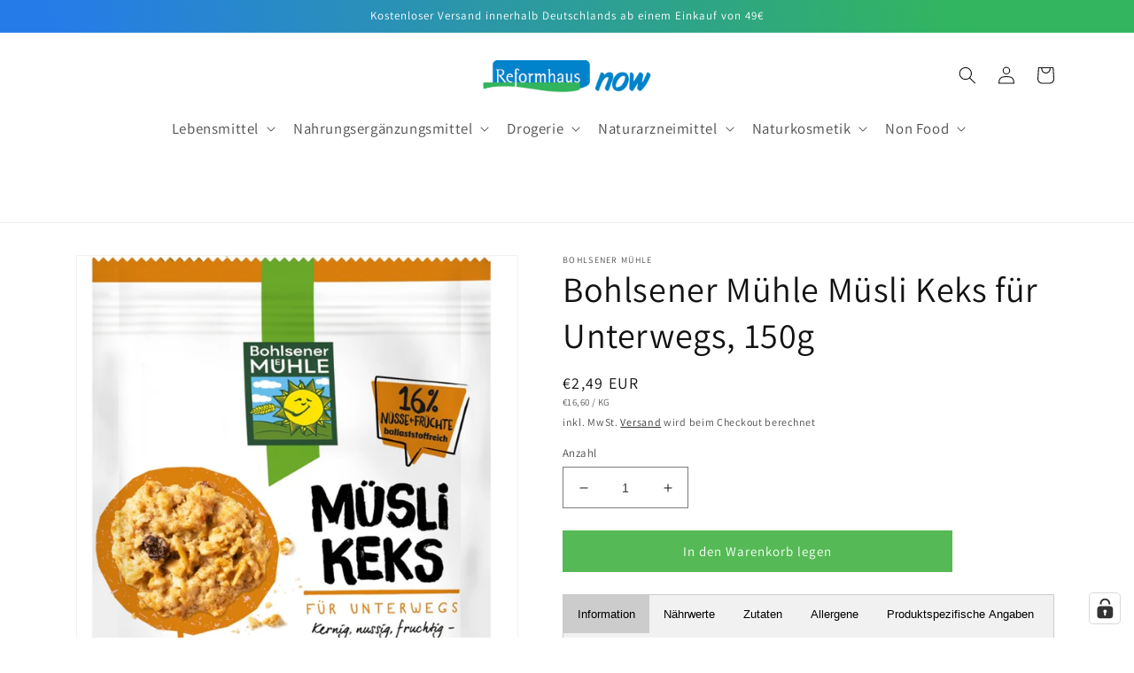

--- FILE ---
content_type: text/html; charset=utf-8
request_url: https://reformhaus-now.de/products/muesli-keks-fuer-unterwegs-150g
body_size: 63932
content:
<!doctype html>
<html class="no-js" lang="de">
  <head>
    <script src='//reformhaus-now.de/cdn/shop/t/1/assets/product_restore_email.js?v=73154089254448295391669199528' defer='defer' ></script> 
    <script id='em_product_variants' type='application/json'>
        [{"id":42979962749175,"title":"Default Title","option1":"Default Title","option2":null,"option3":null,"sku":"4005561003251","requires_shipping":true,"taxable":true,"featured_image":null,"available":true,"name":"Bohlsener Mühle Müsli Keks für Unterwegs, 150g","public_title":null,"options":["Default Title"],"price":249,"weight":155,"compare_at_price":null,"inventory_management":"shopify","barcode":"4005561003251","requires_selling_plan":false,"unit_price":1660,"unit_price_measurement":{"measured_type":"weight","quantity_value":"150.0","quantity_unit":"g","reference_value":1,"reference_unit":"kg"},"selling_plan_allocations":[]}]
    </script>
    <script id='em_product_selected_or_first_available_variant' type='application/json'>
        {"id":42979962749175,"title":"Default Title","option1":"Default Title","option2":null,"option3":null,"sku":"4005561003251","requires_shipping":true,"taxable":true,"featured_image":null,"available":true,"name":"Bohlsener Mühle Müsli Keks für Unterwegs, 150g","public_title":null,"options":["Default Title"],"price":249,"weight":155,"compare_at_price":null,"inventory_management":"shopify","barcode":"4005561003251","requires_selling_plan":false,"unit_price":1660,"unit_price_measurement":{"measured_type":"weight","quantity_value":"150.0","quantity_unit":"g","reference_value":1,"reference_unit":"kg"},"selling_plan_allocations":[]}
    </script>
    <script id='em_product_metafields' type='application/json'>
        1676419445
    </script>
    <meta charset="utf-8">
    <meta http-equiv="X-UA-Compatible" content="IE=edge">
    <meta name="viewport" content="width=device-width,initial-scale=1">
    <meta name="theme-color" content="">
    <meta name="google-site-verification" content="O7tD3wLSHcACBMkZr9KsX-VCxYy4dc4x4kSplegsn7Q" />
    <link rel="canonical" href="https://reformhaus-now.de/products/muesli-keks-fuer-unterwegs-150g">
    <link rel="preconnect" href="https://cdn.shopify.com" crossorigin><link rel="icon" type="image/png" href="//reformhaus-now.de/cdn/shop/files/favicon-32x32.png?crop=center&height=32&v=1662564183&width=32"><link rel="preconnect" href="https://fonts.shopifycdn.com" crossorigin><title>
      Bohlsener Mühle Müsli Keks für Unterwegs, 150g
 &ndash; Reformhaus Now</title>

    
      <meta name="description" content="Müsli Keks für Unterwegs, 150g Müslikeks Kernig, nussig, fruchtig - das Müsli zum Mitnehmen - mit gerösteten Haselnüssen, Mandeln und Cashewkernen - Sultaninen, Apfelwürfel und Aprikosenstückchen verleihen eine fruchtige Süße - weniger süß als herkömmliche Kekse - vegan   [[Nährwerte]] Nährwertangaben pro 100 g Brennwe">
    

    

<meta property="og:site_name" content="Reformhaus Now">
<meta property="og:url" content="https://reformhaus-now.de/products/muesli-keks-fuer-unterwegs-150g">
<meta property="og:title" content="Bohlsener Mühle Müsli Keks für Unterwegs, 150g">
<meta property="og:type" content="product">
<meta property="og:description" content="Müsli Keks für Unterwegs, 150g Müslikeks Kernig, nussig, fruchtig - das Müsli zum Mitnehmen - mit gerösteten Haselnüssen, Mandeln und Cashewkernen - Sultaninen, Apfelwürfel und Aprikosenstückchen verleihen eine fruchtige Süße - weniger süß als herkömmliche Kekse - vegan   [[Nährwerte]] Nährwertangaben pro 100 g Brennwe"><meta property="og:image" content="http://reformhaus-now.de/cdn/shop/products/4005561003251_1_frontal_1000_114688_117253.jpg?v=1660766050">
  <meta property="og:image:secure_url" content="https://reformhaus-now.de/cdn/shop/products/4005561003251_1_frontal_1000_114688_117253.jpg?v=1660766050">
  <meta property="og:image:width" content="727">
  <meta property="og:image:height" content="1000"><meta property="og:price:amount" content="2,49">
  <meta property="og:price:currency" content="EUR"><meta name="twitter:card" content="summary_large_image">
<meta name="twitter:title" content="Bohlsener Mühle Müsli Keks für Unterwegs, 150g">
<meta name="twitter:description" content="Müsli Keks für Unterwegs, 150g Müslikeks Kernig, nussig, fruchtig - das Müsli zum Mitnehmen - mit gerösteten Haselnüssen, Mandeln und Cashewkernen - Sultaninen, Apfelwürfel und Aprikosenstückchen verleihen eine fruchtige Süße - weniger süß als herkömmliche Kekse - vegan   [[Nährwerte]] Nährwertangaben pro 100 g Brennwe">


    <script src="//reformhaus-now.de/cdn/shop/t/1/assets/global.js?v=125821856168898587351658931338" defer="defer"></script>
    <script>window.performance && window.performance.mark && window.performance.mark('shopify.content_for_header.start');</script><meta name="facebook-domain-verification" content="emib0i69wmkdmib8735b5nk5qdoqhx">
<meta name="google-site-verification" content="N9DpSEzdzEJzbI63IPiyAQbf8cMlIm99FgEZ3ZC1GhY">
<meta id="shopify-digital-wallet" name="shopify-digital-wallet" content="/65169391863/digital_wallets/dialog">
<meta name="shopify-checkout-api-token" content="db8f92c710c725d70583245191d1963b">
<meta id="in-context-paypal-metadata" data-shop-id="65169391863" data-venmo-supported="false" data-environment="production" data-locale="de_DE" data-paypal-v4="true" data-currency="EUR">
<link rel="alternate" type="application/json+oembed" href="https://reformhaus-now.de/products/muesli-keks-fuer-unterwegs-150g.oembed">
<script async="async" src="/checkouts/internal/preloads.js?locale=de-DE"></script>
<link rel="preconnect" href="https://shop.app" crossorigin="anonymous">
<script async="async" src="https://shop.app/checkouts/internal/preloads.js?locale=de-DE&shop_id=65169391863" crossorigin="anonymous"></script>
<script id="apple-pay-shop-capabilities" type="application/json">{"shopId":65169391863,"countryCode":"DE","currencyCode":"EUR","merchantCapabilities":["supports3DS"],"merchantId":"gid:\/\/shopify\/Shop\/65169391863","merchantName":"Reformhaus Now","requiredBillingContactFields":["postalAddress","email"],"requiredShippingContactFields":["postalAddress","email"],"shippingType":"shipping","supportedNetworks":["visa","maestro","masterCard","amex"],"total":{"type":"pending","label":"Reformhaus Now","amount":"1.00"},"shopifyPaymentsEnabled":true,"supportsSubscriptions":true}</script>
<script id="shopify-features" type="application/json">{"accessToken":"db8f92c710c725d70583245191d1963b","betas":["rich-media-storefront-analytics"],"domain":"reformhaus-now.de","predictiveSearch":true,"shopId":65169391863,"locale":"de"}</script>
<script>var Shopify = Shopify || {};
Shopify.shop = "reformhausreinfeld.myshopify.com";
Shopify.locale = "de";
Shopify.currency = {"active":"EUR","rate":"1.0"};
Shopify.country = "DE";
Shopify.theme = {"name":"Dawn","id":133748424951,"schema_name":"Dawn","schema_version":"6.0.2","theme_store_id":887,"role":"main"};
Shopify.theme.handle = "null";
Shopify.theme.style = {"id":null,"handle":null};
Shopify.cdnHost = "reformhaus-now.de/cdn";
Shopify.routes = Shopify.routes || {};
Shopify.routes.root = "/";</script>
<script type="module">!function(o){(o.Shopify=o.Shopify||{}).modules=!0}(window);</script>
<script>!function(o){function n(){var o=[];function n(){o.push(Array.prototype.slice.apply(arguments))}return n.q=o,n}var t=o.Shopify=o.Shopify||{};t.loadFeatures=n(),t.autoloadFeatures=n()}(window);</script>
<script>
  window.ShopifyPay = window.ShopifyPay || {};
  window.ShopifyPay.apiHost = "shop.app\/pay";
  window.ShopifyPay.redirectState = null;
</script>
<script id="shop-js-analytics" type="application/json">{"pageType":"product"}</script>
<script defer="defer" async type="module" src="//reformhaus-now.de/cdn/shopifycloud/shop-js/modules/v2/client.init-shop-cart-sync_HUjMWWU5.de.esm.js"></script>
<script defer="defer" async type="module" src="//reformhaus-now.de/cdn/shopifycloud/shop-js/modules/v2/chunk.common_QpfDqRK1.esm.js"></script>
<script type="module">
  await import("//reformhaus-now.de/cdn/shopifycloud/shop-js/modules/v2/client.init-shop-cart-sync_HUjMWWU5.de.esm.js");
await import("//reformhaus-now.de/cdn/shopifycloud/shop-js/modules/v2/chunk.common_QpfDqRK1.esm.js");

  window.Shopify.SignInWithShop?.initShopCartSync?.({"fedCMEnabled":true,"windoidEnabled":true});

</script>
<script>
  window.Shopify = window.Shopify || {};
  if (!window.Shopify.featureAssets) window.Shopify.featureAssets = {};
  window.Shopify.featureAssets['shop-js'] = {"shop-cart-sync":["modules/v2/client.shop-cart-sync_ByUgVWtJ.de.esm.js","modules/v2/chunk.common_QpfDqRK1.esm.js"],"init-fed-cm":["modules/v2/client.init-fed-cm_CVqhkk-1.de.esm.js","modules/v2/chunk.common_QpfDqRK1.esm.js"],"shop-button":["modules/v2/client.shop-button_B0pFlqys.de.esm.js","modules/v2/chunk.common_QpfDqRK1.esm.js"],"shop-cash-offers":["modules/v2/client.shop-cash-offers_CaaeZ5wd.de.esm.js","modules/v2/chunk.common_QpfDqRK1.esm.js","modules/v2/chunk.modal_CS8dP9kO.esm.js"],"init-windoid":["modules/v2/client.init-windoid_B-gyVqfY.de.esm.js","modules/v2/chunk.common_QpfDqRK1.esm.js"],"shop-toast-manager":["modules/v2/client.shop-toast-manager_DgTeluS3.de.esm.js","modules/v2/chunk.common_QpfDqRK1.esm.js"],"init-shop-email-lookup-coordinator":["modules/v2/client.init-shop-email-lookup-coordinator_C5I212n4.de.esm.js","modules/v2/chunk.common_QpfDqRK1.esm.js"],"init-shop-cart-sync":["modules/v2/client.init-shop-cart-sync_HUjMWWU5.de.esm.js","modules/v2/chunk.common_QpfDqRK1.esm.js"],"avatar":["modules/v2/client.avatar_BTnouDA3.de.esm.js"],"pay-button":["modules/v2/client.pay-button_CJaF-UDc.de.esm.js","modules/v2/chunk.common_QpfDqRK1.esm.js"],"init-customer-accounts":["modules/v2/client.init-customer-accounts_BI_wUvuR.de.esm.js","modules/v2/client.shop-login-button_DTPR4l75.de.esm.js","modules/v2/chunk.common_QpfDqRK1.esm.js","modules/v2/chunk.modal_CS8dP9kO.esm.js"],"init-shop-for-new-customer-accounts":["modules/v2/client.init-shop-for-new-customer-accounts_C4qR5Wl-.de.esm.js","modules/v2/client.shop-login-button_DTPR4l75.de.esm.js","modules/v2/chunk.common_QpfDqRK1.esm.js","modules/v2/chunk.modal_CS8dP9kO.esm.js"],"shop-login-button":["modules/v2/client.shop-login-button_DTPR4l75.de.esm.js","modules/v2/chunk.common_QpfDqRK1.esm.js","modules/v2/chunk.modal_CS8dP9kO.esm.js"],"init-customer-accounts-sign-up":["modules/v2/client.init-customer-accounts-sign-up_SG5gYFpP.de.esm.js","modules/v2/client.shop-login-button_DTPR4l75.de.esm.js","modules/v2/chunk.common_QpfDqRK1.esm.js","modules/v2/chunk.modal_CS8dP9kO.esm.js"],"shop-follow-button":["modules/v2/client.shop-follow-button_CmMsyvrH.de.esm.js","modules/v2/chunk.common_QpfDqRK1.esm.js","modules/v2/chunk.modal_CS8dP9kO.esm.js"],"checkout-modal":["modules/v2/client.checkout-modal_tfCxQqrq.de.esm.js","modules/v2/chunk.common_QpfDqRK1.esm.js","modules/v2/chunk.modal_CS8dP9kO.esm.js"],"lead-capture":["modules/v2/client.lead-capture_Ccz5Zm6k.de.esm.js","modules/v2/chunk.common_QpfDqRK1.esm.js","modules/v2/chunk.modal_CS8dP9kO.esm.js"],"shop-login":["modules/v2/client.shop-login_BfivnucW.de.esm.js","modules/v2/chunk.common_QpfDqRK1.esm.js","modules/v2/chunk.modal_CS8dP9kO.esm.js"],"payment-terms":["modules/v2/client.payment-terms_D2Mn0eFV.de.esm.js","modules/v2/chunk.common_QpfDqRK1.esm.js","modules/v2/chunk.modal_CS8dP9kO.esm.js"]};
</script>
<script>(function() {
  var isLoaded = false;
  function asyncLoad() {
    if (isLoaded) return;
    isLoaded = true;
    var urls = ["https:\/\/static2.rapidsearch.dev\/resultpage.js?shop=reformhausreinfeld.myshopify.com","https:\/\/static.klaviyo.com\/onsite\/js\/T64nDa\/klaviyo.js?company_id=T64nDa\u0026shop=reformhausreinfeld.myshopify.com","https:\/\/s1.staq-cdn.com\/grow\/api\/js\/65169391863\/main.js?sId=65169391863\u0026v=W97GAV6NRY6E3PU38TSP3TAI\u0026shop=reformhausreinfeld.myshopify.com"];
    for (var i = 0; i < urls.length; i++) {
      var s = document.createElement('script');
      s.type = 'text/javascript';
      s.async = true;
      s.src = urls[i];
      var x = document.getElementsByTagName('script')[0];
      x.parentNode.insertBefore(s, x);
    }
  };
  if(window.attachEvent) {
    window.attachEvent('onload', asyncLoad);
  } else {
    window.addEventListener('load', asyncLoad, false);
  }
})();</script>
<script id="__st">var __st={"a":65169391863,"offset":3600,"reqid":"f331e291-1358-4483-b330-1f21d37bb3b0-1768637622","pageurl":"reformhaus-now.de\/products\/muesli-keks-fuer-unterwegs-150g","u":"01b3441d5194","p":"product","rtyp":"product","rid":7696111894775};</script>
<script>window.ShopifyPaypalV4VisibilityTracking = true;</script>
<script id="captcha-bootstrap">!function(){'use strict';const t='contact',e='account',n='new_comment',o=[[t,t],['blogs',n],['comments',n],[t,'customer']],c=[[e,'customer_login'],[e,'guest_login'],[e,'recover_customer_password'],[e,'create_customer']],r=t=>t.map((([t,e])=>`form[action*='/${t}']:not([data-nocaptcha='true']) input[name='form_type'][value='${e}']`)).join(','),a=t=>()=>t?[...document.querySelectorAll(t)].map((t=>t.form)):[];function s(){const t=[...o],e=r(t);return a(e)}const i='password',u='form_key',d=['recaptcha-v3-token','g-recaptcha-response','h-captcha-response',i],f=()=>{try{return window.sessionStorage}catch{return}},m='__shopify_v',_=t=>t.elements[u];function p(t,e,n=!1){try{const o=window.sessionStorage,c=JSON.parse(o.getItem(e)),{data:r}=function(t){const{data:e,action:n}=t;return t[m]||n?{data:e,action:n}:{data:t,action:n}}(c);for(const[e,n]of Object.entries(r))t.elements[e]&&(t.elements[e].value=n);n&&o.removeItem(e)}catch(o){console.error('form repopulation failed',{error:o})}}const l='form_type',E='cptcha';function T(t){t.dataset[E]=!0}const w=window,h=w.document,L='Shopify',v='ce_forms',y='captcha';let A=!1;((t,e)=>{const n=(g='f06e6c50-85a8-45c8-87d0-21a2b65856fe',I='https://cdn.shopify.com/shopifycloud/storefront-forms-hcaptcha/ce_storefront_forms_captcha_hcaptcha.v1.5.2.iife.js',D={infoText:'Durch hCaptcha geschützt',privacyText:'Datenschutz',termsText:'Allgemeine Geschäftsbedingungen'},(t,e,n)=>{const o=w[L][v],c=o.bindForm;if(c)return c(t,g,e,D).then(n);var r;o.q.push([[t,g,e,D],n]),r=I,A||(h.body.append(Object.assign(h.createElement('script'),{id:'captcha-provider',async:!0,src:r})),A=!0)});var g,I,D;w[L]=w[L]||{},w[L][v]=w[L][v]||{},w[L][v].q=[],w[L][y]=w[L][y]||{},w[L][y].protect=function(t,e){n(t,void 0,e),T(t)},Object.freeze(w[L][y]),function(t,e,n,w,h,L){const[v,y,A,g]=function(t,e,n){const i=e?o:[],u=t?c:[],d=[...i,...u],f=r(d),m=r(i),_=r(d.filter((([t,e])=>n.includes(e))));return[a(f),a(m),a(_),s()]}(w,h,L),I=t=>{const e=t.target;return e instanceof HTMLFormElement?e:e&&e.form},D=t=>v().includes(t);t.addEventListener('submit',(t=>{const e=I(t);if(!e)return;const n=D(e)&&!e.dataset.hcaptchaBound&&!e.dataset.recaptchaBound,o=_(e),c=g().includes(e)&&(!o||!o.value);(n||c)&&t.preventDefault(),c&&!n&&(function(t){try{if(!f())return;!function(t){const e=f();if(!e)return;const n=_(t);if(!n)return;const o=n.value;o&&e.removeItem(o)}(t);const e=Array.from(Array(32),(()=>Math.random().toString(36)[2])).join('');!function(t,e){_(t)||t.append(Object.assign(document.createElement('input'),{type:'hidden',name:u})),t.elements[u].value=e}(t,e),function(t,e){const n=f();if(!n)return;const o=[...t.querySelectorAll(`input[type='${i}']`)].map((({name:t})=>t)),c=[...d,...o],r={};for(const[a,s]of new FormData(t).entries())c.includes(a)||(r[a]=s);n.setItem(e,JSON.stringify({[m]:1,action:t.action,data:r}))}(t,e)}catch(e){console.error('failed to persist form',e)}}(e),e.submit())}));const S=(t,e)=>{t&&!t.dataset[E]&&(n(t,e.some((e=>e===t))),T(t))};for(const o of['focusin','change'])t.addEventListener(o,(t=>{const e=I(t);D(e)&&S(e,y())}));const B=e.get('form_key'),M=e.get(l),P=B&&M;t.addEventListener('DOMContentLoaded',(()=>{const t=y();if(P)for(const e of t)e.elements[l].value===M&&p(e,B);[...new Set([...A(),...v().filter((t=>'true'===t.dataset.shopifyCaptcha))])].forEach((e=>S(e,t)))}))}(h,new URLSearchParams(w.location.search),n,t,e,['guest_login'])})(!0,!0)}();</script>
<script integrity="sha256-4kQ18oKyAcykRKYeNunJcIwy7WH5gtpwJnB7kiuLZ1E=" data-source-attribution="shopify.loadfeatures" defer="defer" src="//reformhaus-now.de/cdn/shopifycloud/storefront/assets/storefront/load_feature-a0a9edcb.js" crossorigin="anonymous"></script>
<script crossorigin="anonymous" defer="defer" src="//reformhaus-now.de/cdn/shopifycloud/storefront/assets/shopify_pay/storefront-65b4c6d7.js?v=20250812"></script>
<script data-source-attribution="shopify.dynamic_checkout.dynamic.init">var Shopify=Shopify||{};Shopify.PaymentButton=Shopify.PaymentButton||{isStorefrontPortableWallets:!0,init:function(){window.Shopify.PaymentButton.init=function(){};var t=document.createElement("script");t.src="https://reformhaus-now.de/cdn/shopifycloud/portable-wallets/latest/portable-wallets.de.js",t.type="module",document.head.appendChild(t)}};
</script>
<script data-source-attribution="shopify.dynamic_checkout.buyer_consent">
  function portableWalletsHideBuyerConsent(e){var t=document.getElementById("shopify-buyer-consent"),n=document.getElementById("shopify-subscription-policy-button");t&&n&&(t.classList.add("hidden"),t.setAttribute("aria-hidden","true"),n.removeEventListener("click",e))}function portableWalletsShowBuyerConsent(e){var t=document.getElementById("shopify-buyer-consent"),n=document.getElementById("shopify-subscription-policy-button");t&&n&&(t.classList.remove("hidden"),t.removeAttribute("aria-hidden"),n.addEventListener("click",e))}window.Shopify?.PaymentButton&&(window.Shopify.PaymentButton.hideBuyerConsent=portableWalletsHideBuyerConsent,window.Shopify.PaymentButton.showBuyerConsent=portableWalletsShowBuyerConsent);
</script>
<script data-source-attribution="shopify.dynamic_checkout.cart.bootstrap">document.addEventListener("DOMContentLoaded",(function(){function t(){return document.querySelector("shopify-accelerated-checkout-cart, shopify-accelerated-checkout")}if(t())Shopify.PaymentButton.init();else{new MutationObserver((function(e,n){t()&&(Shopify.PaymentButton.init(),n.disconnect())})).observe(document.body,{childList:!0,subtree:!0})}}));
</script>
<link id="shopify-accelerated-checkout-styles" rel="stylesheet" media="screen" href="https://reformhaus-now.de/cdn/shopifycloud/portable-wallets/latest/accelerated-checkout-backwards-compat.css" crossorigin="anonymous">
<style id="shopify-accelerated-checkout-cart">
        #shopify-buyer-consent {
  margin-top: 1em;
  display: inline-block;
  width: 100%;
}

#shopify-buyer-consent.hidden {
  display: none;
}

#shopify-subscription-policy-button {
  background: none;
  border: none;
  padding: 0;
  text-decoration: underline;
  font-size: inherit;
  cursor: pointer;
}

#shopify-subscription-policy-button::before {
  box-shadow: none;
}

      </style>
<script id="sections-script" data-sections="product-recommendations,header,footer" defer="defer" src="//reformhaus-now.de/cdn/shop/t/1/compiled_assets/scripts.js?v=4482"></script>
<script>window.performance && window.performance.mark && window.performance.mark('shopify.content_for_header.end');</script>


    <style data-shopify>
      @font-face {
  font-family: Assistant;
  font-weight: 400;
  font-style: normal;
  font-display: swap;
  src: url("//reformhaus-now.de/cdn/fonts/assistant/assistant_n4.9120912a469cad1cc292572851508ca49d12e768.woff2") format("woff2"),
       url("//reformhaus-now.de/cdn/fonts/assistant/assistant_n4.6e9875ce64e0fefcd3f4446b7ec9036b3ddd2985.woff") format("woff");
}

      @font-face {
  font-family: Assistant;
  font-weight: 700;
  font-style: normal;
  font-display: swap;
  src: url("//reformhaus-now.de/cdn/fonts/assistant/assistant_n7.bf44452348ec8b8efa3aa3068825305886b1c83c.woff2") format("woff2"),
       url("//reformhaus-now.de/cdn/fonts/assistant/assistant_n7.0c887fee83f6b3bda822f1150b912c72da0f7b64.woff") format("woff");
}

      
      
      @font-face {
  font-family: Assistant;
  font-weight: 400;
  font-style: normal;
  font-display: swap;
  src: url("//reformhaus-now.de/cdn/fonts/assistant/assistant_n4.9120912a469cad1cc292572851508ca49d12e768.woff2") format("woff2"),
       url("//reformhaus-now.de/cdn/fonts/assistant/assistant_n4.6e9875ce64e0fefcd3f4446b7ec9036b3ddd2985.woff") format("woff");
}


      :root {
        --font-body-family: Assistant, sans-serif;
        --font-body-style: normal;
        --font-body-weight: 400;
        --font-body-weight-bold: 700;

        --font-heading-family: Assistant, sans-serif;
        --font-heading-style: normal;
        --font-heading-weight: 400;

        --font-body-scale: 1.0;
        --font-heading-scale: 1.0;

        --color-base-text: 18, 18, 18;
        --color-shadow: 18, 18, 18;
        --color-base-background-1: 255, 255, 255;
        --color-base-background-2: 243, 243, 243;
        --color-base-solid-button-labels: 255, 255, 255;
        --color-base-outline-button-labels: 18, 18, 18;
        --color-base-accent-1: 85, 186, 85;
        --color-base-accent-2: 0, 131, 202;
        --payment-terms-background-color: #ffffff;

        --gradient-base-background-1: #ffffff;
        --gradient-base-background-2: #f3f3f3;
        --gradient-base-accent-1: #55ba55;
        --gradient-base-accent-2: linear-gradient(80deg, rgba(37, 124, 233, 1) 13%, rgba(50, 181, 94, 1) 86%);

        --media-padding: px;
        --media-border-opacity: 0.05;
        --media-border-width: 1px;
        --media-radius: 0px;
        --media-shadow-opacity: 0.0;
        --media-shadow-horizontal-offset: 0px;
        --media-shadow-vertical-offset: 4px;
        --media-shadow-blur-radius: 5px;
        --media-shadow-visible: 0;

        --page-width: 120rem;
        --page-width-margin: 0rem;

        --card-image-padding: 0.0rem;
        --card-corner-radius: 0.0rem;
        --card-text-alignment: left;
        --card-border-width: 0.0rem;
        --card-border-opacity: 0.1;
        --card-shadow-opacity: 0.0;
        --card-shadow-visible: 0;
        --card-shadow-horizontal-offset: 0.0rem;
        --card-shadow-vertical-offset: 0.4rem;
        --card-shadow-blur-radius: 0.5rem;

        --badge-corner-radius: 4.0rem;

        --popup-border-width: 1px;
        --popup-border-opacity: 0.1;
        --popup-corner-radius: 0px;
        --popup-shadow-opacity: 0.0;
        --popup-shadow-horizontal-offset: 0px;
        --popup-shadow-vertical-offset: 4px;
        --popup-shadow-blur-radius: 5px;

        --drawer-border-width: 1px;
        --drawer-border-opacity: 0.1;
        --drawer-shadow-opacity: 0.0;
        --drawer-shadow-horizontal-offset: 0px;
        --drawer-shadow-vertical-offset: 4px;
        --drawer-shadow-blur-radius: 5px;

        --spacing-sections-desktop: 0px;
        --spacing-sections-mobile: 0px;

        --grid-desktop-vertical-spacing: 8px;
        --grid-desktop-horizontal-spacing: 8px;
        --grid-mobile-vertical-spacing: 4px;
        --grid-mobile-horizontal-spacing: 4px;

        --text-boxes-border-opacity: 0.1;
        --text-boxes-border-width: 0px;
        --text-boxes-radius: 0px;
        --text-boxes-shadow-opacity: 0.0;
        --text-boxes-shadow-visible: 0;
        --text-boxes-shadow-horizontal-offset: 0px;
        --text-boxes-shadow-vertical-offset: 4px;
        --text-boxes-shadow-blur-radius: 5px;

        --buttons-radius: 0px;
        --buttons-radius-outset: 0px;
        --buttons-border-width: 1px;
        --buttons-border-opacity: 1.0;
        --buttons-shadow-opacity: 0.0;
        --buttons-shadow-visible: 0;
        --buttons-shadow-horizontal-offset: 0px;
        --buttons-shadow-vertical-offset: 4px;
        --buttons-shadow-blur-radius: 5px;
        --buttons-border-offset: 0px;

        --inputs-radius: 0px;
        --inputs-border-width: 1px;
        --inputs-border-opacity: 0.55;
        --inputs-shadow-opacity: 0.0;
        --inputs-shadow-horizontal-offset: 0px;
        --inputs-margin-offset: 0px;
        --inputs-shadow-vertical-offset: 4px;
        --inputs-shadow-blur-radius: 5px;
        --inputs-radius-outset: 0px;

        --variant-pills-radius: 40px;
        --variant-pills-border-width: 1px;
        --variant-pills-border-opacity: 0.55;
        --variant-pills-shadow-opacity: 0.0;
        --variant-pills-shadow-horizontal-offset: 0px;
        --variant-pills-shadow-vertical-offset: 4px;
        --variant-pills-shadow-blur-radius: 5px;
      }

      *,
      *::before,
      *::after {
        box-sizing: inherit;
      }

      html {
        box-sizing: border-box;
        font-size: calc(var(--font-body-scale) * 62.5%);
        height: 100%;
      }

      body {
        display: grid;
        grid-template-rows: auto auto 1fr auto;
        grid-template-columns: 100%;
        min-height: 100%;
        margin: 0;
        font-size: 1.5rem;
        letter-spacing: 0.06rem;
        line-height: calc(1 + 0.8 / var(--font-body-scale));
        font-family: var(--font-body-family);
        font-style: var(--font-body-style);
        font-weight: var(--font-body-weight);
      }

      @media screen and (min-width: 750px) {
        body {
          font-size: 1.6rem;
        }
      }
    </style>

    <link href="//reformhaus-now.de/cdn/shop/t/1/assets/base.css?v=19666067365360246481656433853" rel="stylesheet" type="text/css" media="all" />
<link rel="preload" as="font" href="//reformhaus-now.de/cdn/fonts/assistant/assistant_n4.9120912a469cad1cc292572851508ca49d12e768.woff2" type="font/woff2" crossorigin><link rel="preload" as="font" href="//reformhaus-now.de/cdn/fonts/assistant/assistant_n4.9120912a469cad1cc292572851508ca49d12e768.woff2" type="font/woff2" crossorigin><link rel="stylesheet" href="//reformhaus-now.de/cdn/shop/t/1/assets/component-predictive-search.css?v=165644661289088488651656433831" media="print" onload="this.media='all'"><script>document.documentElement.className = document.documentElement.className.replace('no-js', 'js');
    if (Shopify.designMode) {
      document.documentElement.classList.add('shopify-design-mode');
    }
    </script>
  <link href="//reformhaus-now.de/cdn/shop/t/1/assets/recipes.scss.css?v=89519772930023651621666916056" rel="stylesheet" type="text/css" media="all" />



<style>
  
  
  
  
  
  
  
  
  @import url('https://fonts.googleapis.com/css2?family=ABeeZee:&family=ABeeZee:&family=ABeeZee:&family=ABeeZee:&display=swap');
  
    

  
  .recipe-block .recipe-card h2 {font-family: 'ABeeZee';
    font-weight:  ;font-size: px ;color:  ;}
  
  
  .recipe-block .recipe-card h3 {font-family: 'ABeeZee' ;
    font-weight:  ;font-size: px ;color:  ;}
  
  
  .recipe-block .recipe-card p, .recipe-block .recipe-card li  {font-family: 'ABeeZee';
    font-weight:  ;font-size: px ;color:  ;}
  
  
  .recipe-block .recipe-card a  {font-family: 'ABeeZee';
    font-weight: ;font-size: px;color: ;}
  
  
  .recipe-block .recipe-card a:hover {
    color: ;
  }
  
  
  
  
</style>
  


  <script type="text/javascript">
    window.RapidSearchAdmin = false;
  </script>


  <!-- Hotjar Tracking Code for https://www.reformhaus-now.de -->
<script>
    (function(h,o,t,j,a,r){
        h.hj=h.hj||function(){(h.hj.q=h.hj.q||[]).push(arguments)};
        h._hjSettings={hjid:3259447,hjsv:6};
        a=o.getElementsByTagName('head')[0];
        r=o.createElement('script');r.async=1;
        r.src=t+h._hjSettings.hjid+j+h._hjSettings.hjsv;
        a.appendChild(r);
    })(window,document,'https://static.hotjar.com/c/hotjar-','.js?sv=');
</script>


<!-- BEGIN app block: shopify://apps/complianz-gdpr-cookie-consent/blocks/bc-block/e49729f0-d37d-4e24-ac65-e0e2f472ac27 -->

    
    
    
<link id='complianz-css' rel="stylesheet" href=https://cdn.shopify.com/extensions/019a2fb2-ee57-75e6-ac86-acfd14822c1d/gdpr-legal-cookie-74/assets/complainz.css media="print" onload="this.media='all'">
    <style>
        #Compliance-iframe.Compliance-iframe-branded > div.purposes-header,
        #Compliance-iframe.Compliance-iframe-branded > div.cmplc-cmp-header,
        #purposes-container > div.purposes-header,
        #Compliance-cs-banner .Compliance-cs-brand {
            background-color: #ffffff !important;
            color: #000000!important;
        }
        #Compliance-iframe.Compliance-iframe-branded .purposes-header .cmplc-btn-cp ,
        #Compliance-iframe.Compliance-iframe-branded .purposes-header .cmplc-btn-cp:hover,
        #Compliance-iframe.Compliance-iframe-branded .purposes-header .cmplc-btn-back:hover  {
            background-color: #ffffff !important;
            opacity: 1 !important;
        }
        #Compliance-cs-banner .cmplc-toggle .cmplc-toggle-label {
            color: #ffffff!important;
        }
        #Compliance-iframe.Compliance-iframe-branded .purposes-header .cmplc-btn-cp:hover,
        #Compliance-iframe.Compliance-iframe-branded .purposes-header .cmplc-btn-back:hover {
            background-color: #000000!important;
            color: #ffffff!important;
        }
        #Compliance-cs-banner #Compliance-cs-title {
            font-size: 14px !important;
        }
        #Compliance-cs-banner .Compliance-cs-content,
        #Compliance-cs-title,
        .cmplc-toggle-checkbox.granular-control-checkbox span {
            background-color: #FFFFFF !important;
            color: #0A0A0A !important;
            font-size: 14px !important;
        }
        #Compliance-cs-banner .Compliance-cs-close-btn {
            font-size: 14px !important;
            background-color: #FFFFFF !important;
        }
        #Compliance-cs-banner .Compliance-cs-opt-group {
            color: #FFFFFF !important;
        }
        #Compliance-cs-banner .Compliance-cs-opt-group button,
        .Compliance-alert button.Compliance-button-cancel {
            background-color: #FFFFFF!important;
            color: #007BBC!important;
        }
        #Compliance-cs-banner .Compliance-cs-opt-group button.Compliance-cs-accept-btn,
        #Compliance-cs-banner .Compliance-cs-opt-group button.Compliance-cs-btn-primary,
        .Compliance-alert button.Compliance-button-confirm {
            background-color: #007BBC !important;
            color: #FFFFFF !important;
        }
        #Compliance-cs-banner .Compliance-cs-opt-group button.Compliance-cs-reject-btn {
            background-color: #007BBC!important;
            color: #FFFFFF!important;
        }

        #Compliance-cs-banner .Compliance-banner-content button {
            cursor: pointer !important;
            color: currentColor !important;
            text-decoration: underline !important;
            border: none !important;
            background-color: transparent !important;
            font-size: 100% !important;
            padding: 0 !important;
        }

        #Compliance-cs-banner .Compliance-cs-opt-group button {
            border-radius: 4px !important;
            padding-block: 10px !important;
        }
        @media (min-width: 640px) {
            #Compliance-cs-banner.Compliance-cs-default-floating:not(.Compliance-cs-top):not(.Compliance-cs-center) .Compliance-cs-container, #Compliance-cs-banner.Compliance-cs-default-floating:not(.Compliance-cs-bottom):not(.Compliance-cs-center) .Compliance-cs-container, #Compliance-cs-banner.Compliance-cs-default-floating.Compliance-cs-center:not(.Compliance-cs-top):not(.Compliance-cs-bottom) .Compliance-cs-container {
                width: 560px !important;
            }
            #Compliance-cs-banner.Compliance-cs-default-floating:not(.Compliance-cs-top):not(.Compliance-cs-center) .Compliance-cs-opt-group, #Compliance-cs-banner.Compliance-cs-default-floating:not(.Compliance-cs-bottom):not(.Compliance-cs-center) .Compliance-cs-opt-group, #Compliance-cs-banner.Compliance-cs-default-floating.Compliance-cs-center:not(.Compliance-cs-top):not(.Compliance-cs-bottom) .Compliance-cs-opt-group {
                flex-direction: row !important;
            }
            #Compliance-cs-banner .Compliance-cs-opt-group button:not(:last-of-type),
            #Compliance-cs-banner .Compliance-cs-opt-group button {
                margin-right: 4px !important;
            }
            #Compliance-cs-banner .Compliance-cs-container .Compliance-cs-brand {
                position: absolute !important;
                inset-block-start: 6px;
            }
        }
        #Compliance-cs-banner.Compliance-cs-default-floating:not(.Compliance-cs-top):not(.Compliance-cs-center) .Compliance-cs-opt-group > div, #Compliance-cs-banner.Compliance-cs-default-floating:not(.Compliance-cs-bottom):not(.Compliance-cs-center) .Compliance-cs-opt-group > div, #Compliance-cs-banner.Compliance-cs-default-floating.Compliance-cs-center:not(.Compliance-cs-top):not(.Compliance-cs-bottom) .Compliance-cs-opt-group > div {
            flex-direction: row-reverse;
            width: 100% !important;
        }

        .Compliance-cs-brand-badge-outer, .Compliance-cs-brand-badge, #Compliance-cs-banner.Compliance-cs-default-floating.Compliance-cs-bottom .Compliance-cs-brand-badge-outer,
        #Compliance-cs-banner.Compliance-cs-default.Compliance-cs-bottom .Compliance-cs-brand-badge-outer,
        #Compliance-cs-banner.Compliance-cs-default:not(.Compliance-cs-left) .Compliance-cs-brand-badge-outer,
        #Compliance-cs-banner.Compliance-cs-default-floating:not(.Compliance-cs-left) .Compliance-cs-brand-badge-outer {
            display: none !important
        }

        #Compliance-cs-banner:not(.Compliance-cs-top):not(.Compliance-cs-bottom) .Compliance-cs-container.Compliance-cs-themed {
            flex-direction: row !important;
        }

        #Compliance-cs-banner #Compliance-cs-title,
        #Compliance-cs-banner #Compliance-cs-custom-title {
            justify-self: center !important;
            font-size: 14px !important;
            font-family: -apple-system,sans-serif !important;
            margin-inline: auto !important;
            width: 55% !important;
            text-align: center;
            font-weight: 600;
            visibility: unset;
        }

        @media (max-width: 640px) {
            #Compliance-cs-banner #Compliance-cs-title,
            #Compliance-cs-banner #Compliance-cs-custom-title {
                display: block;
            }
        }

        #Compliance-cs-banner .Compliance-cs-brand img {
            max-width: 110px !important;
            min-height: 32px !important;
        }
        #Compliance-cs-banner .Compliance-cs-container .Compliance-cs-brand {
            background: none !important;
            padding: 0px !important;
            margin-block-start:10px !important;
            margin-inline-start:16px !important;
        }

        #Compliance-cs-banner .Compliance-cs-opt-group button {
            padding-inline: 4px !important;
        }

    </style>
    
    
    
    

    <script type="text/javascript">
        function loadScript(src) {
            return new Promise((resolve, reject) => {
                const s = document.createElement("script");
                s.src = src;
                s.charset = "UTF-8";
                s.onload = resolve;
                s.onerror = reject;
                document.head.appendChild(s);
            });
        }

        function filterGoogleConsentModeURLs(domainsArray) {
            const googleConsentModeComplianzURls = [
                // 197, # Google Tag Manager:
                {"domain":"s.www.googletagmanager.com", "path":""},
                {"domain":"www.tagmanager.google.com", "path":""},
                {"domain":"www.googletagmanager.com", "path":""},
                {"domain":"googletagmanager.com", "path":""},
                {"domain":"tagassistant.google.com", "path":""},
                {"domain":"tagmanager.google.com", "path":""},

                // 2110, # Google Analytics 4:
                {"domain":"www.analytics.google.com", "path":""},
                {"domain":"www.google-analytics.com", "path":""},
                {"domain":"ssl.google-analytics.com", "path":""},
                {"domain":"google-analytics.com", "path":""},
                {"domain":"analytics.google.com", "path":""},
                {"domain":"region1.google-analytics.com", "path":""},
                {"domain":"region1.analytics.google.com", "path":""},
                {"domain":"*.google-analytics.com", "path":""},
                {"domain":"www.googletagmanager.com", "path":"/gtag/js?id=G"},
                {"domain":"googletagmanager.com", "path":"/gtag/js?id=UA"},
                {"domain":"www.googletagmanager.com", "path":"/gtag/js?id=UA"},
                {"domain":"googletagmanager.com", "path":"/gtag/js?id=G"},

                // 177, # Google Ads conversion tracking:
                {"domain":"googlesyndication.com", "path":""},
                {"domain":"media.admob.com", "path":""},
                {"domain":"gmodules.com", "path":""},
                {"domain":"ad.ytsa.net", "path":""},
                {"domain":"dartmotif.net", "path":""},
                {"domain":"dmtry.com", "path":""},
                {"domain":"go.channelintelligence.com", "path":""},
                {"domain":"googleusercontent.com", "path":""},
                {"domain":"googlevideo.com", "path":""},
                {"domain":"gvt1.com", "path":""},
                {"domain":"links.channelintelligence.com", "path":""},
                {"domain":"obrasilinteirojoga.com.br", "path":""},
                {"domain":"pcdn.tcgmsrv.net", "path":""},
                {"domain":"rdr.tag.channelintelligence.com", "path":""},
                {"domain":"static.googleadsserving.cn", "path":""},
                {"domain":"studioapi.doubleclick.com", "path":""},
                {"domain":"teracent.net", "path":""},
                {"domain":"ttwbs.channelintelligence.com", "path":""},
                {"domain":"wtb.channelintelligence.com", "path":""},
                {"domain":"youknowbest.com", "path":""},
                {"domain":"doubleclick.net", "path":""},
                {"domain":"redirector.gvt1.com", "path":""},

                //116, # Google Ads Remarketing
                {"domain":"googlesyndication.com", "path":""},
                {"domain":"media.admob.com", "path":""},
                {"domain":"gmodules.com", "path":""},
                {"domain":"ad.ytsa.net", "path":""},
                {"domain":"dartmotif.net", "path":""},
                {"domain":"dmtry.com", "path":""},
                {"domain":"go.channelintelligence.com", "path":""},
                {"domain":"googleusercontent.com", "path":""},
                {"domain":"googlevideo.com", "path":""},
                {"domain":"gvt1.com", "path":""},
                {"domain":"links.channelintelligence.com", "path":""},
                {"domain":"obrasilinteirojoga.com.br", "path":""},
                {"domain":"pcdn.tcgmsrv.net", "path":""},
                {"domain":"rdr.tag.channelintelligence.com", "path":""},
                {"domain":"static.googleadsserving.cn", "path":""},
                {"domain":"studioapi.doubleclick.com", "path":""},
                {"domain":"teracent.net", "path":""},
                {"domain":"ttwbs.channelintelligence.com", "path":""},
                {"domain":"wtb.channelintelligence.com", "path":""},
                {"domain":"youknowbest.com", "path":""},
                {"domain":"doubleclick.net", "path":""},
                {"domain":"redirector.gvt1.com", "path":""}
            ];

            if (!Array.isArray(domainsArray)) { 
                return [];
            }

            const blockedPairs = new Map();
            for (const rule of googleConsentModeComplianzURls) {
                if (!blockedPairs.has(rule.domain)) {
                    blockedPairs.set(rule.domain, new Set());
                }
                blockedPairs.get(rule.domain).add(rule.path);
            }

            return domainsArray.filter(item => {
                const paths = blockedPairs.get(item.d);
                return !(paths && paths.has(item.p));
            });
        }

        function setupAutoblockingByDomain() {
            // autoblocking by domain
            const autoblockByDomainArray = [];
            const prefixID = '10000' // to not get mixed with real metis ids
            let cmpBlockerDomains = []
            let cmpCmplcVendorsPurposes = {}
            let counter = 1
            for (const object of autoblockByDomainArray) {
                cmpBlockerDomains.push({
                    d: object.d,
                    p: object.path,
                    v: prefixID + counter,
                });
                counter++;
            }
            
            counter = 1
            for (const object of autoblockByDomainArray) {
                cmpCmplcVendorsPurposes[prefixID + counter] = object?.p ?? '1';
                counter++;
            }

            Object.defineProperty(window, "cmp_cmplc_vendors_purposes", {
                get() {
                    return cmpCmplcVendorsPurposes;
                },
                set(value) {
                    cmpCmplcVendorsPurposes = { ...cmpCmplcVendorsPurposes, ...value };
                }
            });
            const basicGmc = false;


            Object.defineProperty(window, "cmp_importblockerdomains", {
                get() {
                    if (basicGmc) {
                        return filterGoogleConsentModeURLs(cmpBlockerDomains);
                    }
                    return cmpBlockerDomains;
                },
                set(value) {
                    cmpBlockerDomains = [ ...cmpBlockerDomains, ...value ];
                }
            });
        }

        function enforceRejectionRecovery() {
            const base = (window._cmplc = window._cmplc || {});
            const featuresHolder = {};

            function lockFlagOn(holder) {
                const desc = Object.getOwnPropertyDescriptor(holder, 'rejection_recovery');
                if (!desc) {
                    Object.defineProperty(holder, 'rejection_recovery', {
                        get() { return true; },
                        set(_) { /* ignore */ },
                        enumerable: true,
                        configurable: false
                    });
                }
                return holder;
            }

            Object.defineProperty(base, 'csFeatures', {
                configurable: false,
                enumerable: true,
                get() {
                    return featuresHolder;
                },
                set(obj) {
                    if (obj && typeof obj === 'object') {
                        Object.keys(obj).forEach(k => {
                            if (k !== 'rejection_recovery') {
                                featuresHolder[k] = obj[k];
                            }
                        });
                    }
                    // we lock it, it won't try to redefine
                    lockFlagOn(featuresHolder);
                }
            });

            // Ensure an object is exposed even if read early
            if (!('csFeatures' in base)) {
                base.csFeatures = {};
            } else {
                // If someone already set it synchronously, merge and lock now.
                base.csFeatures = base.csFeatures;
            }
        }

        function splitDomains(joinedString) {
            if (!joinedString) {
                return []; // empty string -> empty array
            }
            return joinedString.split(";");
        }

        function setupWhitelist() {
            // Whitelist by domain:
            const whitelistString = "";
            const whitelist_array = [...splitDomains(whitelistString)];
            if (Array.isArray(window?.cmp_block_ignoredomains)) {
                window.cmp_block_ignoredomains = [...whitelist_array, ...window.cmp_block_ignoredomains];
            }
        }

        async function initCompliance() {
            const currentCsConfiguration = {"banner":{"acceptButtonDisplay":true,"rejectButtonDisplay":true,"customizeButtonDisplay":true,"position":"float-center","backgroundOverlay":false,"fontSize":"14px","content":"","acceptButtonCaption":"","rejectButtonCaption":"","customizeButtonCaption":"","cookiePolicyLinkCaption":"","privacyWidget":true,"logo":"","brandTextColor":"#000000","brandBackgroundColor":"#ffffff","backgroundColor":"#FFFFFF","cookiePolicyLinkColor":"#4DA8DA","textColor":"#0A0A0A","acceptButtonColor":"#007BBC","acceptButtonCaptionColor":"#FFFFFF","rejectButtonColor":"#007BBC","rejectButtonCaptionColor":"#FFFFFF","customizeButtonColor":"#FFFFFF","customizeButtonCaptionColor":"#007BBC","applyStyles":"false"},"privacyWidget":true,"siteId":4142302,"cookiePolicyIds":{"de":46805588}};
            const preview_config = {"format_and_position":{"has_background_overlay":false,"position":"float-center"},"text":{"fontsize":"14px","content":{"main":"","accept":"","reject":"","learnMore":"","cp_caption":""}},"theme":{"setting_type":0,"standard":{"subtype":"light"},"color":{"selected_color":"Mint","selected_color_style":"neutral"},"custom":{"main":{"background":"#ffffff","text":"#000000"},"acceptButton":{"background":"#ffffff","text":"#000000"},"rejectButton":{"background":"#ffffff","text":"#000000"},"learnMoreButton":{"background":"#ffffff","text":"#000000"}},"logo":{"type":3,"add_from_url":{"url":"","brand_header_color":"#ffffff","brand_text_color":"#000000"},"upload":{"src":"","brand_header_color":"#ffffff","brand_text_color":"#000000"}}},"privacyWidget":true,"cookiePolicyPageUrl":"\/pages\/cookie-policy","privacyPolicyPageUrl":"\/policies\/privacy-policy","primaryDomain":"https:\/\/reformhaus-now.de"};
            const settings = {"businessLocation":"DE","targetLocations":["DE"],"legislations":{"isAutomatic":true,"customLegislations":{"gdprApplies":true,"usprApplies":false,"ccpaApplies":false,"lgpdApplies":false}},"googleConsentMode":true,"enableTcf":false,"fallbackLanguage":"de","emailNotification":false};

            const supportedLangs = [
            'bg','ca','cs','da','de','el','en','en-GB','es','et',
            'fi','fr','hr','hu','it','lt','lv','nl','no','pl',
            'pt','pt-BR','ro','ru','sk','sl','sv'
            ];

            // Build i18n map; prefer globals (e.g., window.it / window.en) if your locale files define them,
            // otherwise fall back to Liquid-injected JSON (cleaned_*).
            const currentLang = "de";
            const fallbackLang = "de";

            let cmplc_i18n = {};

            // fallback first
            (function attachFallback() {
                // If your external locale file defines a global like "window[<lang>]"
                if (typeof window[fallbackLang] !== "undefined") {
                    cmplc_i18n[fallbackLang] = window[fallbackLang];
                    return;
                }
            })();

            // then current
            (function attachCurrent() {
            if (supportedLangs.includes(currentLang)) {
                if (typeof window[currentLang] !== "undefined") {
                    cmplc_i18n[currentLang] = window[currentLang];
                    return;
                }
            }
            })();

            const isPrimaryLang = true;
            const primaryDomain = "https://reformhaus-now.de";
            const cookiePolicyPageUrl = "/pages/cookie-policy";
            const privacyPolicyPageUrl = "/policies/privacy-policy";

            const cookiePolicyId =
            currentCsConfiguration?.cookiePolicyIds[currentLang] ??
            currentCsConfiguration?.cookiePolicyIds[fallbackLang];

            // 🔴 IMPORTANT: make _cmplc global
            window._cmplc = window?._cmplc || [];
            const _cmplc = window._cmplc;

            _cmplc.csConfiguration = {
                ..._cmplc.csConfiguration,
                ...currentCsConfiguration,
                cookiePolicyId,
                consentOnContinuedBrowsing:  false,
                perPurposeConsent:           true,
                countryDetection:            true,
                enableGdpr:                  settings?.legislations?.customLegislations?.gdprApplies,
                enableUspr:                  settings?.legislations?.customLegislations?.usprApplies,
                enableCcpa:                  settings?.legislations?.customLegislations?.ccpaApplies,
                enableLgpd:                  settings?.legislations?.customLegislations?.lgpdApplies,
                googleConsentMode:           settings?.googleConsentMode,
                uetConsentMode:              settings?.microsoftConsentMode,
                enableTcf:                   settings?.enableTcf,
                tcfPublisherCC:              settings?.businessLocation,
                lang:                        supportedLangs.includes(currentLang) ? currentLang : fallbackLang,
                i18n:                        cmplc_i18n,
                brand:                       'Complianz',
                cookiePolicyInOtherWindow:   true,
                cookiePolicyUrl:             `${primaryDomain}${isPrimaryLang ? '' : '/' + currentLang}${cookiePolicyPageUrl}`,
                privacyPolicyUrl:            `${primaryDomain}${isPrimaryLang ? '' : '/' + currentLang}${privacyPolicyPageUrl}`,
                floatingPreferencesButtonDisplay: currentCsConfiguration?.privacyWidget ? (currentCsConfiguration?.banner?.privacyWidgetPosition ?? 'bottom-right') : false,
                cmpId:                       { tcf: 332 },
                callback:                    {},
                purposes:                    "1, 2, 3, 4, 5",
                promptToAcceptOnBlockedElements: true,
                googleEnableAdvertiserConsentMode: settings?.googleConsentMode && settings?.enableTcf
            };

            const customeContent = preview_config?.text?.content ?? {};
            const titleContent =
            customeContent?.title?.hasOwnProperty(currentLang) ? customeContent?.title[currentLang] :
            customeContent?.title?.hasOwnProperty(fallbackLang) ? customeContent?.title[fallbackLang] : '';
            let mainContent =
            customeContent?.main?.hasOwnProperty(currentLang) ? customeContent?.main[currentLang] :
            customeContent?.main?.hasOwnProperty(fallbackLang) ? customeContent?.main[fallbackLang] : '';
            if (titleContent !== '') {
            mainContent = mainContent !== '' ? `<h2 id='Compliance-cs-custom-title'>${titleContent}</h2>${mainContent}` : '';
            }

            _cmplc.csConfiguration.banner = {
            ..._cmplc.csConfiguration.banner,
            content: mainContent,
            acceptButtonCaption:
                customeContent?.accept?.hasOwnProperty(currentLang) ? customeContent?.accept[currentLang] :
                customeContent?.accept?.hasOwnProperty(fallbackLang) ? customeContent?.accept[fallbackLang] : '',
            rejectButtonCaption:
                customeContent?.reject?.hasOwnProperty(currentLang) ? customeContent?.reject[currentLang] :
                customeContent?.reject?.hasOwnProperty(fallbackLang) ? customeContent?.reject[fallbackLang] : '',
            customizeButtonCaption:
                customeContent?.learnMore?.hasOwnProperty(currentLang) ? customeContent?.learnMore[currentLang] :
                customeContent?.learnMore?.hasOwnProperty(fallbackLang) ? customeContent?.learnMore[fallbackLang] : '',
            cookiePolicyLinkCaption:
                customeContent?.cp_caption?.hasOwnProperty(currentLang) ? customeContent?.cp_caption[currentLang] :
                customeContent?.cp_caption?.hasOwnProperty(fallbackLang) ? customeContent?.cp_caption[fallbackLang] : '',
            };

            var onPreferenceExpressedOrNotNeededCallback = function(prefs) {
                var isPrefEmpty = !prefs || Object.keys(prefs).length === 0;
                var consent = isPrefEmpty ? _cmplc.cs.api.getPreferences() : prefs;
                var shopifyPurposes = {
                    "analytics": [4, 's'],
                    "marketing": [5, 'adv'],
                    "preferences": [2, 3],
                    "sale_of_data": ['s', 'sh'],
                }
                var expressedConsent = {};
                Object.keys(shopifyPurposes).forEach(function(purposeItem) {
                    var purposeExpressed = null
                    shopifyPurposes[purposeItem].forEach(item => {
                    if (consent.purposes && typeof consent.purposes[item] === 'boolean') {
                        purposeExpressed = consent.purposes[item];
                    }
                    if (consent.uspr && typeof consent.uspr[item] === 'boolean' && purposeExpressed !== false) {
                        purposeExpressed = consent.uspr[item];
                    }
                    })
                    if (typeof purposeExpressed === 'boolean') {
                        expressedConsent[purposeItem] = purposeExpressed;
                    }
                })

                var oldConsentOfCustomer = Shopify.customerPrivacy.currentVisitorConsent();
                if (oldConsentOfCustomer["sale_of_data"] !== 'no') {
                    expressedConsent["sale_of_data"] = true;
                }

                window.Shopify.customerPrivacy.setTrackingConsent(expressedConsent, function() {});
            }

            var onCcpaOptOutCallback = function () {
                window.Shopify.customerPrivacy.setTrackingConsent({ "sale_of_data": false });
            }
        
            var onReady = function () {
                const currentConsent = window.Shopify.customerPrivacy.currentVisitorConsent();
                delete currentConsent['sale_of_data'];
                if (Object.values(currentConsent).some(consent => consent !== '') || !_cmplc.cs.state.needsConsent) {
                    return;
                }
                window._cmplc.cs.api.showBanner();
            }

            _cmplc.csConfiguration.callback.onPreferenceExpressedOrNotNeeded = onPreferenceExpressedOrNotNeededCallback;
            _cmplc.csConfiguration.callback.onCcpaOptOut = onCcpaOptOutCallback;
            _cmplc.csConfiguration.callback.onReady = onReady;

            window.dispatchEvent(new CustomEvent('cmplc::configurationIsSet'));
            window.COMPLIANZ_CONFIGURATION_IS_SET = true;

            if (settings?.disableAutoBlocking === true) {
                await loadScript(`https://cs.complianz.io/sync/${currentCsConfiguration.siteId}.js`)
                return;
            }

            // Load Complianz autoblocking AFTER config is set and global
            await loadScript(`https://cs.complianz.io/autoblocking/${currentCsConfiguration.siteId}.js`)
        }

        Promise.all([
            loadScript("https://cdn.shopify.com/extensions/019a2fb2-ee57-75e6-ac86-acfd14822c1d/gdpr-legal-cookie-74/assets/de.js"),
            loadScript("https://cdn.shopify.com/extensions/019a2fb2-ee57-75e6-ac86-acfd14822c1d/gdpr-legal-cookie-74/assets/de.js"),
        ]).then(async () => {
            // Autoblocking by domain:
            enforceRejectionRecovery();
            setupAutoblockingByDomain();
            await initCompliance();
            
        }).catch(async (err) => {
            console.error("Failed to load locale scripts:", err);
            // Autoblocking by domain:
            setupAutoblockingByDomain();
            await initCompliance();
        }).finally(() => {
            // Whitelist by domain:
            setupWhitelist();
            loadScript("https://cdn.complianz.io/cs/compliance_cs.js");
            if(false == true) {
                loadScript("https://cdn.complianz.io/cs/tcf/stub-v2.js");
                loadScript("https://cdn.complianz.io/cs/tcf/safe-tcf-v2.js");
            }
            if(false == true) {
                loadScript("//cdn.complianz.io/cs/gpp/stub.js");
            }
        });
    </script>

    <script>
        window.Shopify.loadFeatures(
            [
                {
                name: 'consent-tracking-api',
                version: '0.1',
                },
            ],
            function(error) {
                if (error) {
                throw error;
                }
            }
        );
    </script>


<!-- END app block --><!-- BEGIN app block: shopify://apps/judge-me-reviews/blocks/judgeme_core/61ccd3b1-a9f2-4160-9fe9-4fec8413e5d8 --><!-- Start of Judge.me Core -->






<link rel="dns-prefetch" href="https://cdnwidget.judge.me">
<link rel="dns-prefetch" href="https://cdn.judge.me">
<link rel="dns-prefetch" href="https://cdn1.judge.me">
<link rel="dns-prefetch" href="https://api.judge.me">

<script data-cfasync='false' class='jdgm-settings-script'>window.jdgmSettings={"pagination":5,"disable_web_reviews":false,"badge_no_review_text":"Keine Bewertungen","badge_n_reviews_text":"{{ n }} Bewertung/Bewertungen","hide_badge_preview_if_no_reviews":true,"badge_hide_text":false,"enforce_center_preview_badge":false,"widget_title":"Kundenbewertungen","widget_open_form_text":"Bewertung schreiben","widget_close_form_text":"Bewertung abbrechen","widget_refresh_page_text":"Seite aktualisieren","widget_summary_text":"Basierend auf {{ number_of_reviews }} Bewertung/Bewertungen","widget_no_review_text":"Schreiben Sie die erste Bewertung","widget_name_field_text":"Anzeigename","widget_verified_name_field_text":"Verifizierter Name (öffentlich)","widget_name_placeholder_text":"Anzeigename","widget_required_field_error_text":"Dieses Feld ist erforderlich.","widget_email_field_text":"E-Mail-Adresse","widget_verified_email_field_text":"Verifizierte E-Mail (privat, kann nicht bearbeitet werden)","widget_email_placeholder_text":"Ihre E-Mail-Adresse","widget_email_field_error_text":"Bitte geben Sie eine gültige E-Mail-Adresse ein.","widget_rating_field_text":"Bewertung","widget_review_title_field_text":"Bewertungstitel","widget_review_title_placeholder_text":"Geben Sie Ihrer Bewertung einen Titel","widget_review_body_field_text":"Bewertungsinhalt","widget_review_body_placeholder_text":"Beginnen Sie hier zu schreiben...","widget_pictures_field_text":"Bild/Video (optional)","widget_submit_review_text":"Bewertung abschicken","widget_submit_verified_review_text":"Verifizierte Bewertung abschicken","widget_submit_success_msg_with_auto_publish":"Vielen Dank! Bitte aktualisieren Sie die Seite in wenigen Momenten, um Ihre Bewertung zu sehen. Sie können Ihre Bewertung entfernen oder bearbeiten, indem Sie sich bei \u003ca href='https://judge.me/login' target='_blank' rel='nofollow noopener'\u003eJudge.me\u003c/a\u003e anmelden","widget_submit_success_msg_no_auto_publish":"Vielen Dank! Ihre Bewertung wird veröffentlicht, sobald sie vom Shop-Administrator genehmigt wurde. Sie können Ihre Bewertung entfernen oder bearbeiten, indem Sie sich bei \u003ca href='https://judge.me/login' target='_blank' rel='nofollow noopener'\u003eJudge.me\u003c/a\u003e anmelden","widget_show_default_reviews_out_of_total_text":"Es werden {{ n_reviews_shown }} von {{ n_reviews }} Bewertungen angezeigt.","widget_show_all_link_text":"Alle anzeigen","widget_show_less_link_text":"Weniger anzeigen","widget_author_said_text":"{{ reviewer_name }} sagte:","widget_days_text":"vor {{ n }} Tag/Tagen","widget_weeks_text":"vor {{ n }} Woche/Wochen","widget_months_text":"vor {{ n }} Monat/Monaten","widget_years_text":"vor {{ n }} Jahr/Jahren","widget_yesterday_text":"Gestern","widget_today_text":"Heute","widget_replied_text":"\u003e\u003e {{ shop_name }} antwortete:","widget_read_more_text":"Mehr lesen","widget_reviewer_name_as_initial":"","widget_rating_filter_color":"#fbcd0a","widget_rating_filter_see_all_text":"Alle Bewertungen anzeigen","widget_sorting_most_recent_text":"Neueste","widget_sorting_highest_rating_text":"Höchste Bewertung","widget_sorting_lowest_rating_text":"Niedrigste Bewertung","widget_sorting_with_pictures_text":"Nur Bilder","widget_sorting_most_helpful_text":"Hilfreichste","widget_open_question_form_text":"Eine Frage stellen","widget_reviews_subtab_text":"Bewertungen","widget_questions_subtab_text":"Fragen","widget_question_label_text":"Frage","widget_answer_label_text":"Antwort","widget_question_placeholder_text":"Schreiben Sie hier Ihre Frage","widget_submit_question_text":"Frage absenden","widget_question_submit_success_text":"Vielen Dank für Ihre Frage! Wir werden Sie benachrichtigen, sobald sie beantwortet wird.","verified_badge_text":"Verifiziert","verified_badge_bg_color":"","verified_badge_text_color":"","verified_badge_placement":"left-of-reviewer-name","widget_review_max_height":"","widget_hide_border":false,"widget_social_share":false,"widget_thumb":false,"widget_review_location_show":false,"widget_location_format":"","all_reviews_include_out_of_store_products":true,"all_reviews_out_of_store_text":"(außerhalb des Shops)","all_reviews_pagination":100,"all_reviews_product_name_prefix_text":"über","enable_review_pictures":true,"enable_question_anwser":false,"widget_theme":"default","review_date_format":"mm/dd/yyyy","default_sort_method":"most-recent","widget_product_reviews_subtab_text":"Produktbewertungen","widget_shop_reviews_subtab_text":"Shop-Bewertungen","widget_other_products_reviews_text":"Bewertungen für andere Produkte","widget_store_reviews_subtab_text":"Shop-Bewertungen","widget_no_store_reviews_text":"Dieser Shop hat noch keine Bewertungen erhalten","widget_web_restriction_product_reviews_text":"Dieses Produkt hat noch keine Bewertungen erhalten","widget_no_items_text":"Keine Elemente gefunden","widget_show_more_text":"Mehr anzeigen","widget_write_a_store_review_text":"Shop-Bewertung schreiben","widget_other_languages_heading":"Bewertungen in anderen Sprachen","widget_translate_review_text":"Bewertung übersetzen nach {{ language }}","widget_translating_review_text":"Übersetzung läuft...","widget_show_original_translation_text":"Original anzeigen ({{ language }})","widget_translate_review_failed_text":"Bewertung konnte nicht übersetzt werden.","widget_translate_review_retry_text":"Erneut versuchen","widget_translate_review_try_again_later_text":"Versuchen Sie es später noch einmal","show_product_url_for_grouped_product":false,"widget_sorting_pictures_first_text":"Bilder zuerst","show_pictures_on_all_rev_page_mobile":false,"show_pictures_on_all_rev_page_desktop":false,"floating_tab_hide_mobile_install_preference":false,"floating_tab_button_name":"★ Bewertungen","floating_tab_title":"Lassen Sie Kunden für uns sprechen","floating_tab_button_color":"","floating_tab_button_background_color":"","floating_tab_url":"","floating_tab_url_enabled":false,"floating_tab_tab_style":"text","all_reviews_text_badge_text":"Kunden bewerten uns mit {{ shop.metafields.judgeme.all_reviews_rating | round: 1 }}/5 basierend auf {{ shop.metafields.judgeme.all_reviews_count }} Bewertungen.","all_reviews_text_badge_text_branded_style":"{{ shop.metafields.judgeme.all_reviews_rating | round: 1 }} von 5 Sternen basierend auf {{ shop.metafields.judgeme.all_reviews_count }} Bewertungen","is_all_reviews_text_badge_a_link":false,"show_stars_for_all_reviews_text_badge":false,"all_reviews_text_badge_url":"","all_reviews_text_style":"branded","all_reviews_text_color_style":"judgeme_brand_color","all_reviews_text_color":"#108474","all_reviews_text_show_jm_brand":false,"featured_carousel_show_header":true,"featured_carousel_title":"Lassen Sie Kunden für uns sprechen","testimonials_carousel_title":"Kunden sagen uns","videos_carousel_title":"Echte Kunden-Geschichten","cards_carousel_title":"Kunden sagen uns","featured_carousel_count_text":"aus {{ n }} Bewertungen","featured_carousel_add_link_to_all_reviews_page":false,"featured_carousel_url":"","featured_carousel_show_images":true,"featured_carousel_autoslide_interval":5,"featured_carousel_arrows_on_the_sides":false,"featured_carousel_height":250,"featured_carousel_width":80,"featured_carousel_image_size":0,"featured_carousel_image_height":250,"featured_carousel_arrow_color":"#eeeeee","verified_count_badge_style":"branded","verified_count_badge_orientation":"horizontal","verified_count_badge_color_style":"judgeme_brand_color","verified_count_badge_color":"#108474","is_verified_count_badge_a_link":false,"verified_count_badge_url":"","verified_count_badge_show_jm_brand":true,"widget_rating_preset_default":5,"widget_first_sub_tab":"product-reviews","widget_show_histogram":true,"widget_histogram_use_custom_color":false,"widget_pagination_use_custom_color":false,"widget_star_use_custom_color":false,"widget_verified_badge_use_custom_color":false,"widget_write_review_use_custom_color":false,"picture_reminder_submit_button":"Upload Pictures","enable_review_videos":false,"mute_video_by_default":false,"widget_sorting_videos_first_text":"Videos zuerst","widget_review_pending_text":"Ausstehend","featured_carousel_items_for_large_screen":3,"social_share_options_order":"Facebook,Twitter","remove_microdata_snippet":true,"disable_json_ld":false,"enable_json_ld_products":false,"preview_badge_show_question_text":false,"preview_badge_no_question_text":"Keine Fragen","preview_badge_n_question_text":"{{ number_of_questions }} Frage/Fragen","qa_badge_show_icon":false,"qa_badge_position":"same-row","remove_judgeme_branding":true,"widget_add_search_bar":false,"widget_search_bar_placeholder":"Suchen","widget_sorting_verified_only_text":"Nur verifizierte","featured_carousel_theme":"default","featured_carousel_show_rating":true,"featured_carousel_show_title":true,"featured_carousel_show_body":true,"featured_carousel_show_date":false,"featured_carousel_show_reviewer":true,"featured_carousel_show_product":false,"featured_carousel_header_background_color":"#108474","featured_carousel_header_text_color":"#ffffff","featured_carousel_name_product_separator":"reviewed","featured_carousel_full_star_background":"#108474","featured_carousel_empty_star_background":"#dadada","featured_carousel_vertical_theme_background":"#f9fafb","featured_carousel_verified_badge_enable":true,"featured_carousel_verified_badge_color":"#108474","featured_carousel_border_style":"round","featured_carousel_review_line_length_limit":3,"featured_carousel_more_reviews_button_text":"Mehr Bewertungen lesen","featured_carousel_view_product_button_text":"Produkt ansehen","all_reviews_page_load_reviews_on":"scroll","all_reviews_page_load_more_text":"Mehr Bewertungen laden","disable_fb_tab_reviews":false,"enable_ajax_cdn_cache":false,"widget_advanced_speed_features":5,"widget_public_name_text":"wird öffentlich angezeigt wie","default_reviewer_name":"John Smith","default_reviewer_name_has_non_latin":true,"widget_reviewer_anonymous":"Anonym","medals_widget_title":"Judge.me Bewertungsmedaillen","medals_widget_background_color":"#f9fafb","medals_widget_position":"footer_all_pages","medals_widget_border_color":"#f9fafb","medals_widget_verified_text_position":"left","medals_widget_use_monochromatic_version":false,"medals_widget_elements_color":"#108474","show_reviewer_avatar":true,"widget_invalid_yt_video_url_error_text":"Keine YouTube-Video-URL","widget_max_length_field_error_text":"Bitte geben Sie nicht mehr als {0} Zeichen ein.","widget_show_country_flag":false,"widget_show_collected_via_shop_app":true,"widget_verified_by_shop_badge_style":"light","widget_verified_by_shop_text":"Verifiziert vom Shop","widget_show_photo_gallery":false,"widget_load_with_code_splitting":true,"widget_ugc_install_preference":false,"widget_ugc_title":"Von uns hergestellt, von Ihnen geteilt","widget_ugc_subtitle":"Markieren Sie uns, um Ihr Bild auf unserer Seite zu sehen","widget_ugc_arrows_color":"#ffffff","widget_ugc_primary_button_text":"Jetzt kaufen","widget_ugc_primary_button_background_color":"#108474","widget_ugc_primary_button_text_color":"#ffffff","widget_ugc_primary_button_border_width":"0","widget_ugc_primary_button_border_style":"none","widget_ugc_primary_button_border_color":"#108474","widget_ugc_primary_button_border_radius":"25","widget_ugc_secondary_button_text":"Mehr laden","widget_ugc_secondary_button_background_color":"#ffffff","widget_ugc_secondary_button_text_color":"#108474","widget_ugc_secondary_button_border_width":"2","widget_ugc_secondary_button_border_style":"solid","widget_ugc_secondary_button_border_color":"#108474","widget_ugc_secondary_button_border_radius":"25","widget_ugc_reviews_button_text":"Bewertungen ansehen","widget_ugc_reviews_button_background_color":"#ffffff","widget_ugc_reviews_button_text_color":"#108474","widget_ugc_reviews_button_border_width":"2","widget_ugc_reviews_button_border_style":"solid","widget_ugc_reviews_button_border_color":"#108474","widget_ugc_reviews_button_border_radius":"25","widget_ugc_reviews_button_link_to":"judgeme-reviews-page","widget_ugc_show_post_date":true,"widget_ugc_max_width":"800","widget_rating_metafield_value_type":true,"widget_primary_color":"#32B55E","widget_enable_secondary_color":false,"widget_secondary_color":"#edf5f5","widget_summary_average_rating_text":"{{ average_rating }} von 5","widget_media_grid_title":"Kundenfotos \u0026 -videos","widget_media_grid_see_more_text":"Mehr sehen","widget_round_style":false,"widget_show_product_medals":true,"widget_verified_by_judgeme_text":"Verifiziert von Judge.me","widget_show_store_medals":true,"widget_verified_by_judgeme_text_in_store_medals":"Verifiziert von Judge.me","widget_media_field_exceed_quantity_message":"Entschuldigung, wir können nur {{ max_media }} für eine Bewertung akzeptieren.","widget_media_field_exceed_limit_message":"{{ file_name }} ist zu groß, bitte wählen Sie ein {{ media_type }} kleiner als {{ size_limit }}MB.","widget_review_submitted_text":"Bewertung abgesendet!","widget_question_submitted_text":"Frage abgesendet!","widget_close_form_text_question":"Abbrechen","widget_write_your_answer_here_text":"Schreiben Sie hier Ihre Antwort","widget_enabled_branded_link":true,"widget_show_collected_by_judgeme":false,"widget_reviewer_name_color":"","widget_write_review_text_color":"","widget_write_review_bg_color":"","widget_collected_by_judgeme_text":"gesammelt von Judge.me","widget_pagination_type":"standard","widget_load_more_text":"Mehr laden","widget_load_more_color":"#108474","widget_full_review_text":"Vollständige Bewertung","widget_read_more_reviews_text":"Mehr Bewertungen lesen","widget_read_questions_text":"Fragen lesen","widget_questions_and_answers_text":"Fragen \u0026 Antworten","widget_verified_by_text":"Verifiziert von","widget_verified_text":"Verifiziert","widget_number_of_reviews_text":"{{ number_of_reviews }} Bewertungen","widget_back_button_text":"Zurück","widget_next_button_text":"Weiter","widget_custom_forms_filter_button":"Filter","custom_forms_style":"horizontal","widget_show_review_information":false,"how_reviews_are_collected":"Wie werden Bewertungen gesammelt?","widget_show_review_keywords":false,"widget_gdpr_statement":"Wie wir Ihre Daten verwenden: Wir kontaktieren Sie nur bezüglich der von Ihnen abgegebenen Bewertung und nur, wenn nötig. Durch das Absenden Ihrer Bewertung stimmen Sie den \u003ca href='https://judge.me/terms' target='_blank' rel='nofollow noopener'\u003eNutzungsbedingungen\u003c/a\u003e, der \u003ca href='https://judge.me/privacy' target='_blank' rel='nofollow noopener'\u003eDatenschutzrichtlinie\u003c/a\u003e und den \u003ca href='https://judge.me/content-policy' target='_blank' rel='nofollow noopener'\u003eInhaltsrichtlinien\u003c/a\u003e von Judge.me zu.","widget_multilingual_sorting_enabled":false,"widget_translate_review_content_enabled":false,"widget_translate_review_content_method":"manual","popup_widget_review_selection":"automatically_with_pictures","popup_widget_round_border_style":true,"popup_widget_show_title":true,"popup_widget_show_body":true,"popup_widget_show_reviewer":false,"popup_widget_show_product":true,"popup_widget_show_pictures":true,"popup_widget_use_review_picture":true,"popup_widget_show_on_home_page":true,"popup_widget_show_on_product_page":true,"popup_widget_show_on_collection_page":true,"popup_widget_show_on_cart_page":true,"popup_widget_position":"bottom_left","popup_widget_first_review_delay":5,"popup_widget_duration":5,"popup_widget_interval":5,"popup_widget_review_count":5,"popup_widget_hide_on_mobile":true,"review_snippet_widget_round_border_style":true,"review_snippet_widget_card_color":"#FFFFFF","review_snippet_widget_slider_arrows_background_color":"#FFFFFF","review_snippet_widget_slider_arrows_color":"#000000","review_snippet_widget_star_color":"#108474","show_product_variant":false,"all_reviews_product_variant_label_text":"Variante: ","widget_show_verified_branding":true,"widget_ai_summary_title":"Kunden sagen","widget_ai_summary_disclaimer":"KI-gestützte Bewertungszusammenfassung basierend auf aktuellen Kundenbewertungen","widget_show_ai_summary":false,"widget_show_ai_summary_bg":false,"widget_show_review_title_input":false,"redirect_reviewers_invited_via_email":"external_form","request_store_review_after_product_review":false,"request_review_other_products_in_order":false,"review_form_color_scheme":"default","review_form_corner_style":"square","review_form_star_color":{},"review_form_text_color":"#333333","review_form_background_color":"#ffffff","review_form_field_background_color":"#fafafa","review_form_button_color":{},"review_form_button_text_color":"#ffffff","review_form_modal_overlay_color":"#000000","review_content_screen_title_text":"Wie würden Sie dieses Produkt bewerten?","review_content_introduction_text":"Wir würden uns freuen, wenn Sie etwas über Ihre Erfahrung teilen würden.","store_review_form_title_text":"Wie würden Sie diesen Shop bewerten?","store_review_form_introduction_text":"Wir würden uns freuen, wenn Sie etwas über Ihre Erfahrung teilen würden.","show_review_guidance_text":true,"one_star_review_guidance_text":"Schlecht","five_star_review_guidance_text":"Großartig","customer_information_screen_title_text":"Über Sie","customer_information_introduction_text":"Bitte teilen Sie uns mehr über sich mit.","custom_questions_screen_title_text":"Ihre Erfahrung im Detail","custom_questions_introduction_text":"Hier sind einige Fragen, die uns helfen, mehr über Ihre Erfahrung zu verstehen.","review_submitted_screen_title_text":"Vielen Dank für Ihre Bewertung!","review_submitted_screen_thank_you_text":"Wir verarbeiten sie und sie wird bald im Shop erscheinen.","review_submitted_screen_email_verification_text":"Bitte bestätigen Sie Ihre E-Mail-Adresse, indem Sie auf den Link klicken, den wir Ihnen gerade gesendet haben. Dies hilft uns, die Bewertungen authentisch zu halten.","review_submitted_request_store_review_text":"Möchten Sie Ihre Erfahrung beim Einkaufen bei uns teilen?","review_submitted_review_other_products_text":"Möchten Sie diese Produkte bewerten?","store_review_screen_title_text":"Möchten Sie Ihre Erfahrung mit uns teilen?","store_review_introduction_text":"Wir würden uns freuen, wenn Sie etwas über Ihre Erfahrung teilen würden.","reviewer_media_screen_title_picture_text":"Bild teilen","reviewer_media_introduction_picture_text":"Laden Sie ein Foto hoch, um Ihre Bewertung zu unterstützen.","reviewer_media_screen_title_video_text":"Video teilen","reviewer_media_introduction_video_text":"Laden Sie ein Video hoch, um Ihre Bewertung zu unterstützen.","reviewer_media_screen_title_picture_or_video_text":"Bild oder Video teilen","reviewer_media_introduction_picture_or_video_text":"Laden Sie ein Foto oder Video hoch, um Ihre Bewertung zu unterstützen.","reviewer_media_youtube_url_text":"Fügen Sie hier Ihre Youtube-URL ein","advanced_settings_next_step_button_text":"Weiter","advanced_settings_close_review_button_text":"Schließen","modal_write_review_flow":false,"write_review_flow_required_text":"Erforderlich","write_review_flow_privacy_message_text":"Wir respektieren Ihre Privatsphäre.","write_review_flow_anonymous_text":"Bewertung als anonym","write_review_flow_visibility_text":"Dies wird nicht für andere Kunden sichtbar sein.","write_review_flow_multiple_selection_help_text":"Wählen Sie so viele aus, wie Sie möchten","write_review_flow_single_selection_help_text":"Wählen Sie eine Option","write_review_flow_required_field_error_text":"Dieses Feld ist erforderlich","write_review_flow_invalid_email_error_text":"Bitte geben Sie eine gültige E-Mail-Adresse ein","write_review_flow_max_length_error_text":"Max. {{ max_length }} Zeichen.","write_review_flow_media_upload_text":"\u003cb\u003eZum Hochladen klicken\u003c/b\u003e oder ziehen und ablegen","write_review_flow_gdpr_statement":"Wir kontaktieren Sie nur bei Bedarf bezüglich Ihrer Bewertung. Mit dem Absenden Ihrer Bewertung stimmen Sie unseren \u003ca href='https://judge.me/terms' target='_blank' rel='nofollow noopener'\u003eGeschäftsbedingungen\u003c/a\u003e und unserer \u003ca href='https://judge.me/privacy' target='_blank' rel='nofollow noopener'\u003eDatenschutzrichtlinie\u003c/a\u003e zu.","rating_only_reviews_enabled":false,"show_negative_reviews_help_screen":false,"new_review_flow_help_screen_rating_threshold":3,"negative_review_resolution_screen_title_text":"Erzählen Sie uns mehr","negative_review_resolution_text":"Ihre Erfahrung ist uns wichtig. Falls es Probleme mit Ihrem Kauf gab, sind wir hier, um zu helfen. Zögern Sie nicht, uns zu kontaktieren, wir würden gerne die Gelegenheit haben, die Dinge zu korrigieren.","negative_review_resolution_button_text":"Kontaktieren Sie uns","negative_review_resolution_proceed_with_review_text":"Hinterlassen Sie eine Bewertung","negative_review_resolution_subject":"Problem mit dem Kauf von {{ shop_name }}.{{ order_name }}","preview_badge_collection_page_install_status":false,"widget_review_custom_css":"","preview_badge_custom_css":"","preview_badge_stars_count":"5-stars","featured_carousel_custom_css":"","floating_tab_custom_css":"","all_reviews_widget_custom_css":"","medals_widget_custom_css":"","verified_badge_custom_css":"","all_reviews_text_custom_css":"","transparency_badges_collected_via_store_invite":false,"transparency_badges_from_another_provider":false,"transparency_badges_collected_from_store_visitor":false,"transparency_badges_collected_by_verified_review_provider":false,"transparency_badges_earned_reward":false,"transparency_badges_collected_via_store_invite_text":"Bewertung gesammelt durch eine Einladung zum Shop","transparency_badges_from_another_provider_text":"Bewertung gesammelt von einem anderen Anbieter","transparency_badges_collected_from_store_visitor_text":"Bewertung gesammelt von einem Shop-Besucher","transparency_badges_written_in_google_text":"Bewertung in Google geschrieben","transparency_badges_written_in_etsy_text":"Bewertung in Etsy geschrieben","transparency_badges_written_in_shop_app_text":"Bewertung in Shop App geschrieben","transparency_badges_earned_reward_text":"Bewertung erhielt eine Belohnung für zukünftige Bestellungen","product_review_widget_per_page":10,"widget_store_review_label_text":"Shop-Bewertung","checkout_comment_extension_title_on_product_page":"Customer Comments","checkout_comment_extension_num_latest_comment_show":5,"checkout_comment_extension_format":"name_and_timestamp","checkout_comment_customer_name":"last_initial","checkout_comment_comment_notification":true,"preview_badge_collection_page_install_preference":false,"preview_badge_home_page_install_preference":false,"preview_badge_product_page_install_preference":false,"review_widget_install_preference":"","review_carousel_install_preference":false,"floating_reviews_tab_install_preference":"none","verified_reviews_count_badge_install_preference":false,"all_reviews_text_install_preference":false,"review_widget_best_location":false,"judgeme_medals_install_preference":false,"review_widget_revamp_enabled":false,"review_widget_qna_enabled":false,"review_widget_header_theme":"minimal","review_widget_widget_title_enabled":true,"review_widget_header_text_size":"medium","review_widget_header_text_weight":"regular","review_widget_average_rating_style":"compact","review_widget_bar_chart_enabled":true,"review_widget_bar_chart_type":"numbers","review_widget_bar_chart_style":"standard","review_widget_expanded_media_gallery_enabled":false,"review_widget_reviews_section_theme":"standard","review_widget_image_style":"thumbnails","review_widget_review_image_ratio":"square","review_widget_stars_size":"medium","review_widget_verified_badge":"standard_text","review_widget_review_title_text_size":"medium","review_widget_review_text_size":"medium","review_widget_review_text_length":"medium","review_widget_number_of_columns_desktop":3,"review_widget_carousel_transition_speed":5,"review_widget_custom_questions_answers_display":"always","review_widget_button_text_color":"#FFFFFF","review_widget_text_color":"#000000","review_widget_lighter_text_color":"#7B7B7B","review_widget_corner_styling":"soft","review_widget_review_word_singular":"Bewertung","review_widget_review_word_plural":"Bewertungen","review_widget_voting_label":"Hilfreich?","review_widget_shop_reply_label":"Antwort von {{ shop_name }}:","review_widget_filters_title":"Filter","qna_widget_question_word_singular":"Frage","qna_widget_question_word_plural":"Fragen","qna_widget_answer_reply_label":"Antwort von {{ answerer_name }}:","qna_content_screen_title_text":"Frage dieses Produkts stellen","qna_widget_question_required_field_error_text":"Bitte geben Sie Ihre Frage ein.","qna_widget_flow_gdpr_statement":"Wir kontaktieren Sie nur bei Bedarf bezüglich Ihrer Frage. Mit dem Absenden Ihrer Frage stimmen Sie unseren \u003ca href='https://judge.me/terms' target='_blank' rel='nofollow noopener'\u003eGeschäftsbedingungen\u003c/a\u003e und unserer \u003ca href='https://judge.me/privacy' target='_blank' rel='nofollow noopener'\u003eDatenschutzrichtlinie\u003c/a\u003e zu.","qna_widget_question_submitted_text":"Danke für Ihre Frage!","qna_widget_close_form_text_question":"Schließen","qna_widget_question_submit_success_text":"Wir werden Ihnen per E-Mail informieren, wenn wir Ihre Frage beantworten.","all_reviews_widget_v2025_enabled":false,"all_reviews_widget_v2025_header_theme":"default","all_reviews_widget_v2025_widget_title_enabled":true,"all_reviews_widget_v2025_header_text_size":"medium","all_reviews_widget_v2025_header_text_weight":"regular","all_reviews_widget_v2025_average_rating_style":"compact","all_reviews_widget_v2025_bar_chart_enabled":true,"all_reviews_widget_v2025_bar_chart_type":"numbers","all_reviews_widget_v2025_bar_chart_style":"standard","all_reviews_widget_v2025_expanded_media_gallery_enabled":false,"all_reviews_widget_v2025_show_store_medals":true,"all_reviews_widget_v2025_show_photo_gallery":true,"all_reviews_widget_v2025_show_review_keywords":false,"all_reviews_widget_v2025_show_ai_summary":false,"all_reviews_widget_v2025_show_ai_summary_bg":false,"all_reviews_widget_v2025_add_search_bar":false,"all_reviews_widget_v2025_default_sort_method":"most-recent","all_reviews_widget_v2025_reviews_per_page":10,"all_reviews_widget_v2025_reviews_section_theme":"default","all_reviews_widget_v2025_image_style":"thumbnails","all_reviews_widget_v2025_review_image_ratio":"square","all_reviews_widget_v2025_stars_size":"medium","all_reviews_widget_v2025_verified_badge":"bold_badge","all_reviews_widget_v2025_review_title_text_size":"medium","all_reviews_widget_v2025_review_text_size":"medium","all_reviews_widget_v2025_review_text_length":"medium","all_reviews_widget_v2025_number_of_columns_desktop":3,"all_reviews_widget_v2025_carousel_transition_speed":5,"all_reviews_widget_v2025_custom_questions_answers_display":"always","all_reviews_widget_v2025_show_product_variant":false,"all_reviews_widget_v2025_show_reviewer_avatar":true,"all_reviews_widget_v2025_reviewer_name_as_initial":"","all_reviews_widget_v2025_review_location_show":false,"all_reviews_widget_v2025_location_format":"","all_reviews_widget_v2025_show_country_flag":false,"all_reviews_widget_v2025_verified_by_shop_badge_style":"light","all_reviews_widget_v2025_social_share":false,"all_reviews_widget_v2025_social_share_options_order":"Facebook,Twitter,LinkedIn,Pinterest","all_reviews_widget_v2025_pagination_type":"standard","all_reviews_widget_v2025_button_text_color":"#FFFFFF","all_reviews_widget_v2025_text_color":"#000000","all_reviews_widget_v2025_lighter_text_color":"#7B7B7B","all_reviews_widget_v2025_corner_styling":"soft","all_reviews_widget_v2025_title":"Kundenbewertungen","all_reviews_widget_v2025_ai_summary_title":"Kunden sagen über diesen Shop","all_reviews_widget_v2025_no_review_text":"Schreiben Sie die erste Bewertung","platform":"shopify","branding_url":"https://app.judge.me/reviews","branding_text":"Unterstützt von Judge.me","locale":"en","reply_name":"Reformhaus Now","widget_version":"3.0","footer":true,"autopublish":true,"review_dates":true,"enable_custom_form":false,"shop_locale":"de","enable_multi_locales_translations":false,"show_review_title_input":false,"review_verification_email_status":"always","can_be_branded":true,"reply_name_text":"Reformhaus Now"};</script> <style class='jdgm-settings-style'>﻿.jdgm-xx{left:0}:root{--jdgm-primary-color: #32B55E;--jdgm-secondary-color: rgba(50,181,94,0.1);--jdgm-star-color: #32B55E;--jdgm-write-review-text-color: white;--jdgm-write-review-bg-color: #32B55E;--jdgm-paginate-color: #32B55E;--jdgm-border-radius: 0;--jdgm-reviewer-name-color: #32B55E}.jdgm-histogram__bar-content{background-color:#32B55E}.jdgm-rev[data-verified-buyer=true] .jdgm-rev__icon.jdgm-rev__icon:after,.jdgm-rev__buyer-badge.jdgm-rev__buyer-badge{color:white;background-color:#32B55E}.jdgm-review-widget--small .jdgm-gallery.jdgm-gallery .jdgm-gallery__thumbnail-link:nth-child(8) .jdgm-gallery__thumbnail-wrapper.jdgm-gallery__thumbnail-wrapper:before{content:"Mehr sehen"}@media only screen and (min-width: 768px){.jdgm-gallery.jdgm-gallery .jdgm-gallery__thumbnail-link:nth-child(8) .jdgm-gallery__thumbnail-wrapper.jdgm-gallery__thumbnail-wrapper:before{content:"Mehr sehen"}}.jdgm-prev-badge[data-average-rating='0.00']{display:none !important}.jdgm-author-all-initials{display:none !important}.jdgm-author-last-initial{display:none !important}.jdgm-rev-widg__title{visibility:hidden}.jdgm-rev-widg__summary-text{visibility:hidden}.jdgm-prev-badge__text{visibility:hidden}.jdgm-rev__prod-link-prefix:before{content:'über'}.jdgm-rev__variant-label:before{content:'Variante: '}.jdgm-rev__out-of-store-text:before{content:'(außerhalb des Shops)'}@media only screen and (min-width: 768px){.jdgm-rev__pics .jdgm-rev_all-rev-page-picture-separator,.jdgm-rev__pics .jdgm-rev__product-picture{display:none}}@media only screen and (max-width: 768px){.jdgm-rev__pics .jdgm-rev_all-rev-page-picture-separator,.jdgm-rev__pics .jdgm-rev__product-picture{display:none}}.jdgm-preview-badge[data-template="product"]{display:none !important}.jdgm-preview-badge[data-template="collection"]{display:none !important}.jdgm-preview-badge[data-template="index"]{display:none !important}.jdgm-review-widget[data-from-snippet="true"]{display:none !important}.jdgm-verified-count-badget[data-from-snippet="true"]{display:none !important}.jdgm-carousel-wrapper[data-from-snippet="true"]{display:none !important}.jdgm-all-reviews-text[data-from-snippet="true"]{display:none !important}.jdgm-medals-section[data-from-snippet="true"]{display:none !important}.jdgm-ugc-media-wrapper[data-from-snippet="true"]{display:none !important}.jdgm-rev__transparency-badge[data-badge-type="review_collected_via_store_invitation"]{display:none !important}.jdgm-rev__transparency-badge[data-badge-type="review_collected_from_another_provider"]{display:none !important}.jdgm-rev__transparency-badge[data-badge-type="review_collected_from_store_visitor"]{display:none !important}.jdgm-rev__transparency-badge[data-badge-type="review_written_in_etsy"]{display:none !important}.jdgm-rev__transparency-badge[data-badge-type="review_written_in_google_business"]{display:none !important}.jdgm-rev__transparency-badge[data-badge-type="review_written_in_shop_app"]{display:none !important}.jdgm-rev__transparency-badge[data-badge-type="review_earned_for_future_purchase"]{display:none !important}.jdgm-review-snippet-widget .jdgm-rev-snippet-widget__cards-container .jdgm-rev-snippet-card{border-radius:8px;background:#fff}.jdgm-review-snippet-widget .jdgm-rev-snippet-widget__cards-container .jdgm-rev-snippet-card__rev-rating .jdgm-star{color:#108474}.jdgm-review-snippet-widget .jdgm-rev-snippet-widget__prev-btn,.jdgm-review-snippet-widget .jdgm-rev-snippet-widget__next-btn{border-radius:50%;background:#fff}.jdgm-review-snippet-widget .jdgm-rev-snippet-widget__prev-btn>svg,.jdgm-review-snippet-widget .jdgm-rev-snippet-widget__next-btn>svg{fill:#000}.jdgm-full-rev-modal.rev-snippet-widget .jm-mfp-container .jm-mfp-content,.jdgm-full-rev-modal.rev-snippet-widget .jm-mfp-container .jdgm-full-rev__icon,.jdgm-full-rev-modal.rev-snippet-widget .jm-mfp-container .jdgm-full-rev__pic-img,.jdgm-full-rev-modal.rev-snippet-widget .jm-mfp-container .jdgm-full-rev__reply{border-radius:8px}.jdgm-full-rev-modal.rev-snippet-widget .jm-mfp-container .jdgm-full-rev[data-verified-buyer="true"] .jdgm-full-rev__icon::after{border-radius:8px}.jdgm-full-rev-modal.rev-snippet-widget .jm-mfp-container .jdgm-full-rev .jdgm-rev__buyer-badge{border-radius:calc( 8px / 2 )}.jdgm-full-rev-modal.rev-snippet-widget .jm-mfp-container .jdgm-full-rev .jdgm-full-rev__replier::before{content:'Reformhaus Now'}.jdgm-full-rev-modal.rev-snippet-widget .jm-mfp-container .jdgm-full-rev .jdgm-full-rev__product-button{border-radius:calc( 8px * 6 )}
</style> <style class='jdgm-settings-style'></style>

  
  
  
  <style class='jdgm-miracle-styles'>
  @-webkit-keyframes jdgm-spin{0%{-webkit-transform:rotate(0deg);-ms-transform:rotate(0deg);transform:rotate(0deg)}100%{-webkit-transform:rotate(359deg);-ms-transform:rotate(359deg);transform:rotate(359deg)}}@keyframes jdgm-spin{0%{-webkit-transform:rotate(0deg);-ms-transform:rotate(0deg);transform:rotate(0deg)}100%{-webkit-transform:rotate(359deg);-ms-transform:rotate(359deg);transform:rotate(359deg)}}@font-face{font-family:'JudgemeStar';src:url("[data-uri]") format("woff");font-weight:normal;font-style:normal}.jdgm-star{font-family:'JudgemeStar';display:inline !important;text-decoration:none !important;padding:0 4px 0 0 !important;margin:0 !important;font-weight:bold;opacity:1;-webkit-font-smoothing:antialiased;-moz-osx-font-smoothing:grayscale}.jdgm-star:hover{opacity:1}.jdgm-star:last-of-type{padding:0 !important}.jdgm-star.jdgm--on:before{content:"\e000"}.jdgm-star.jdgm--off:before{content:"\e001"}.jdgm-star.jdgm--half:before{content:"\e002"}.jdgm-widget *{margin:0;line-height:1.4;-webkit-box-sizing:border-box;-moz-box-sizing:border-box;box-sizing:border-box;-webkit-overflow-scrolling:touch}.jdgm-hidden{display:none !important;visibility:hidden !important}.jdgm-temp-hidden{display:none}.jdgm-spinner{width:40px;height:40px;margin:auto;border-radius:50%;border-top:2px solid #eee;border-right:2px solid #eee;border-bottom:2px solid #eee;border-left:2px solid #ccc;-webkit-animation:jdgm-spin 0.8s infinite linear;animation:jdgm-spin 0.8s infinite linear}.jdgm-spinner:empty{display:block}.jdgm-prev-badge{display:block !important}

</style>


  
  
   


<script data-cfasync='false' class='jdgm-script'>
!function(e){window.jdgm=window.jdgm||{},jdgm.CDN_HOST="https://cdnwidget.judge.me/",jdgm.CDN_HOST_ALT="https://cdn2.judge.me/cdn/widget_frontend/",jdgm.API_HOST="https://api.judge.me/",jdgm.CDN_BASE_URL="https://cdn.shopify.com/extensions/019bc7fe-07a5-7fc5-85e3-4a4175980733/judgeme-extensions-296/assets/",
jdgm.docReady=function(d){(e.attachEvent?"complete"===e.readyState:"loading"!==e.readyState)?
setTimeout(d,0):e.addEventListener("DOMContentLoaded",d)},jdgm.loadCSS=function(d,t,o,a){
!o&&jdgm.loadCSS.requestedUrls.indexOf(d)>=0||(jdgm.loadCSS.requestedUrls.push(d),
(a=e.createElement("link")).rel="stylesheet",a.class="jdgm-stylesheet",a.media="nope!",
a.href=d,a.onload=function(){this.media="all",t&&setTimeout(t)},e.body.appendChild(a))},
jdgm.loadCSS.requestedUrls=[],jdgm.loadJS=function(e,d){var t=new XMLHttpRequest;
t.onreadystatechange=function(){4===t.readyState&&(Function(t.response)(),d&&d(t.response))},
t.open("GET",e),t.onerror=function(){if(e.indexOf(jdgm.CDN_HOST)===0&&jdgm.CDN_HOST_ALT!==jdgm.CDN_HOST){var f=e.replace(jdgm.CDN_HOST,jdgm.CDN_HOST_ALT);jdgm.loadJS(f,d)}},t.send()},jdgm.docReady((function(){(window.jdgmLoadCSS||e.querySelectorAll(
".jdgm-widget, .jdgm-all-reviews-page").length>0)&&(jdgmSettings.widget_load_with_code_splitting?
parseFloat(jdgmSettings.widget_version)>=3?jdgm.loadCSS(jdgm.CDN_HOST+"widget_v3/base.css"):
jdgm.loadCSS(jdgm.CDN_HOST+"widget/base.css"):jdgm.loadCSS(jdgm.CDN_HOST+"shopify_v2.css"),
jdgm.loadJS(jdgm.CDN_HOST+"loa"+"der.js"))}))}(document);
</script>
<noscript><link rel="stylesheet" type="text/css" media="all" href="https://cdnwidget.judge.me/shopify_v2.css"></noscript>

<!-- BEGIN app snippet: theme_fix_tags --><script>
  (function() {
    var jdgmThemeFixes = null;
    if (!jdgmThemeFixes) return;
    var thisThemeFix = jdgmThemeFixes[Shopify.theme.id];
    if (!thisThemeFix) return;

    if (thisThemeFix.html) {
      document.addEventListener("DOMContentLoaded", function() {
        var htmlDiv = document.createElement('div');
        htmlDiv.classList.add('jdgm-theme-fix-html');
        htmlDiv.innerHTML = thisThemeFix.html;
        document.body.append(htmlDiv);
      });
    };

    if (thisThemeFix.css) {
      var styleTag = document.createElement('style');
      styleTag.classList.add('jdgm-theme-fix-style');
      styleTag.innerHTML = thisThemeFix.css;
      document.head.append(styleTag);
    };

    if (thisThemeFix.js) {
      var scriptTag = document.createElement('script');
      scriptTag.classList.add('jdgm-theme-fix-script');
      scriptTag.innerHTML = thisThemeFix.js;
      document.head.append(scriptTag);
    };
  })();
</script>
<!-- END app snippet -->
<!-- End of Judge.me Core -->



<!-- END app block --><!-- BEGIN app block: shopify://apps/pagefly-page-builder/blocks/app-embed/83e179f7-59a0-4589-8c66-c0dddf959200 -->

<!-- BEGIN app snippet: pagefly-cro-ab-testing-main -->







<script>
  ;(function () {
    const url = new URL(window.location)
    const viewParam = url.searchParams.get('view')
    if (viewParam && viewParam.includes('variant-pf-')) {
      url.searchParams.set('pf_v', viewParam)
      url.searchParams.delete('view')
      window.history.replaceState({}, '', url)
    }
  })()
</script>



<script type='module'>
  
  window.PAGEFLY_CRO = window.PAGEFLY_CRO || {}

  window.PAGEFLY_CRO['data_debug'] = {
    original_template_suffix: "all_products",
    allow_ab_test: false,
    ab_test_start_time: 0,
    ab_test_end_time: 0,
    today_date_time: 1768637622000,
  }
  window.PAGEFLY_CRO['GA4'] = { enabled: false}
</script>

<!-- END app snippet -->








  <script src='https://cdn.shopify.com/extensions/019bb4f9-aed6-78a3-be91-e9d44663e6bf/pagefly-page-builder-215/assets/pagefly-helper.js' defer='defer'></script>

  <script src='https://cdn.shopify.com/extensions/019bb4f9-aed6-78a3-be91-e9d44663e6bf/pagefly-page-builder-215/assets/pagefly-general-helper.js' defer='defer'></script>

  <script src='https://cdn.shopify.com/extensions/019bb4f9-aed6-78a3-be91-e9d44663e6bf/pagefly-page-builder-215/assets/pagefly-snap-slider.js' defer='defer'></script>

  <script src='https://cdn.shopify.com/extensions/019bb4f9-aed6-78a3-be91-e9d44663e6bf/pagefly-page-builder-215/assets/pagefly-slideshow-v3.js' defer='defer'></script>

  <script src='https://cdn.shopify.com/extensions/019bb4f9-aed6-78a3-be91-e9d44663e6bf/pagefly-page-builder-215/assets/pagefly-slideshow-v4.js' defer='defer'></script>

  <script src='https://cdn.shopify.com/extensions/019bb4f9-aed6-78a3-be91-e9d44663e6bf/pagefly-page-builder-215/assets/pagefly-glider.js' defer='defer'></script>

  <script src='https://cdn.shopify.com/extensions/019bb4f9-aed6-78a3-be91-e9d44663e6bf/pagefly-page-builder-215/assets/pagefly-slideshow-v1-v2.js' defer='defer'></script>

  <script src='https://cdn.shopify.com/extensions/019bb4f9-aed6-78a3-be91-e9d44663e6bf/pagefly-page-builder-215/assets/pagefly-product-media.js' defer='defer'></script>

  <script src='https://cdn.shopify.com/extensions/019bb4f9-aed6-78a3-be91-e9d44663e6bf/pagefly-page-builder-215/assets/pagefly-product.js' defer='defer'></script>


<script id='pagefly-helper-data' type='application/json'>
  {
    "page_optimization": {
      "assets_prefetching": false
    },
    "elements_asset_mapper": {
      "Accordion": "https://cdn.shopify.com/extensions/019bb4f9-aed6-78a3-be91-e9d44663e6bf/pagefly-page-builder-215/assets/pagefly-accordion.js",
      "Accordion3": "https://cdn.shopify.com/extensions/019bb4f9-aed6-78a3-be91-e9d44663e6bf/pagefly-page-builder-215/assets/pagefly-accordion3.js",
      "CountDown": "https://cdn.shopify.com/extensions/019bb4f9-aed6-78a3-be91-e9d44663e6bf/pagefly-page-builder-215/assets/pagefly-countdown.js",
      "GMap1": "https://cdn.shopify.com/extensions/019bb4f9-aed6-78a3-be91-e9d44663e6bf/pagefly-page-builder-215/assets/pagefly-gmap.js",
      "GMap2": "https://cdn.shopify.com/extensions/019bb4f9-aed6-78a3-be91-e9d44663e6bf/pagefly-page-builder-215/assets/pagefly-gmap.js",
      "GMapBasicV2": "https://cdn.shopify.com/extensions/019bb4f9-aed6-78a3-be91-e9d44663e6bf/pagefly-page-builder-215/assets/pagefly-gmap.js",
      "GMapAdvancedV2": "https://cdn.shopify.com/extensions/019bb4f9-aed6-78a3-be91-e9d44663e6bf/pagefly-page-builder-215/assets/pagefly-gmap.js",
      "HTML.Video": "https://cdn.shopify.com/extensions/019bb4f9-aed6-78a3-be91-e9d44663e6bf/pagefly-page-builder-215/assets/pagefly-htmlvideo.js",
      "HTML.Video2": "https://cdn.shopify.com/extensions/019bb4f9-aed6-78a3-be91-e9d44663e6bf/pagefly-page-builder-215/assets/pagefly-htmlvideo2.js",
      "HTML.Video3": "https://cdn.shopify.com/extensions/019bb4f9-aed6-78a3-be91-e9d44663e6bf/pagefly-page-builder-215/assets/pagefly-htmlvideo2.js",
      "BackgroundVideo": "https://cdn.shopify.com/extensions/019bb4f9-aed6-78a3-be91-e9d44663e6bf/pagefly-page-builder-215/assets/pagefly-htmlvideo2.js",
      "Instagram": "https://cdn.shopify.com/extensions/019bb4f9-aed6-78a3-be91-e9d44663e6bf/pagefly-page-builder-215/assets/pagefly-instagram.js",
      "Instagram2": "https://cdn.shopify.com/extensions/019bb4f9-aed6-78a3-be91-e9d44663e6bf/pagefly-page-builder-215/assets/pagefly-instagram.js",
      "Insta3": "https://cdn.shopify.com/extensions/019bb4f9-aed6-78a3-be91-e9d44663e6bf/pagefly-page-builder-215/assets/pagefly-instagram3.js",
      "Tabs": "https://cdn.shopify.com/extensions/019bb4f9-aed6-78a3-be91-e9d44663e6bf/pagefly-page-builder-215/assets/pagefly-tab.js",
      "Tabs3": "https://cdn.shopify.com/extensions/019bb4f9-aed6-78a3-be91-e9d44663e6bf/pagefly-page-builder-215/assets/pagefly-tab3.js",
      "ProductBox": "https://cdn.shopify.com/extensions/019bb4f9-aed6-78a3-be91-e9d44663e6bf/pagefly-page-builder-215/assets/pagefly-cart.js",
      "FBPageBox2": "https://cdn.shopify.com/extensions/019bb4f9-aed6-78a3-be91-e9d44663e6bf/pagefly-page-builder-215/assets/pagefly-facebook.js",
      "FBLikeButton2": "https://cdn.shopify.com/extensions/019bb4f9-aed6-78a3-be91-e9d44663e6bf/pagefly-page-builder-215/assets/pagefly-facebook.js",
      "TwitterFeed2": "https://cdn.shopify.com/extensions/019bb4f9-aed6-78a3-be91-e9d44663e6bf/pagefly-page-builder-215/assets/pagefly-twitter.js",
      "Paragraph4": "https://cdn.shopify.com/extensions/019bb4f9-aed6-78a3-be91-e9d44663e6bf/pagefly-page-builder-215/assets/pagefly-paragraph4.js",

      "AliReviews": "https://cdn.shopify.com/extensions/019bb4f9-aed6-78a3-be91-e9d44663e6bf/pagefly-page-builder-215/assets/pagefly-3rd-elements.js",
      "BackInStock": "https://cdn.shopify.com/extensions/019bb4f9-aed6-78a3-be91-e9d44663e6bf/pagefly-page-builder-215/assets/pagefly-3rd-elements.js",
      "GloboBackInStock": "https://cdn.shopify.com/extensions/019bb4f9-aed6-78a3-be91-e9d44663e6bf/pagefly-page-builder-215/assets/pagefly-3rd-elements.js",
      "GrowaveWishlist": "https://cdn.shopify.com/extensions/019bb4f9-aed6-78a3-be91-e9d44663e6bf/pagefly-page-builder-215/assets/pagefly-3rd-elements.js",
      "InfiniteOptionsShopPad": "https://cdn.shopify.com/extensions/019bb4f9-aed6-78a3-be91-e9d44663e6bf/pagefly-page-builder-215/assets/pagefly-3rd-elements.js",
      "InkybayProductPersonalizer": "https://cdn.shopify.com/extensions/019bb4f9-aed6-78a3-be91-e9d44663e6bf/pagefly-page-builder-215/assets/pagefly-3rd-elements.js",
      "LimeSpot": "https://cdn.shopify.com/extensions/019bb4f9-aed6-78a3-be91-e9d44663e6bf/pagefly-page-builder-215/assets/pagefly-3rd-elements.js",
      "Loox": "https://cdn.shopify.com/extensions/019bb4f9-aed6-78a3-be91-e9d44663e6bf/pagefly-page-builder-215/assets/pagefly-3rd-elements.js",
      "Opinew": "https://cdn.shopify.com/extensions/019bb4f9-aed6-78a3-be91-e9d44663e6bf/pagefly-page-builder-215/assets/pagefly-3rd-elements.js",
      "Powr": "https://cdn.shopify.com/extensions/019bb4f9-aed6-78a3-be91-e9d44663e6bf/pagefly-page-builder-215/assets/pagefly-3rd-elements.js",
      "ProductReviews": "https://cdn.shopify.com/extensions/019bb4f9-aed6-78a3-be91-e9d44663e6bf/pagefly-page-builder-215/assets/pagefly-3rd-elements.js",
      "PushOwl": "https://cdn.shopify.com/extensions/019bb4f9-aed6-78a3-be91-e9d44663e6bf/pagefly-page-builder-215/assets/pagefly-3rd-elements.js",
      "ReCharge": "https://cdn.shopify.com/extensions/019bb4f9-aed6-78a3-be91-e9d44663e6bf/pagefly-page-builder-215/assets/pagefly-3rd-elements.js",
      "Rivyo": "https://cdn.shopify.com/extensions/019bb4f9-aed6-78a3-be91-e9d44663e6bf/pagefly-page-builder-215/assets/pagefly-3rd-elements.js",
      "TrackingMore": "https://cdn.shopify.com/extensions/019bb4f9-aed6-78a3-be91-e9d44663e6bf/pagefly-page-builder-215/assets/pagefly-3rd-elements.js",
      "Vitals": "https://cdn.shopify.com/extensions/019bb4f9-aed6-78a3-be91-e9d44663e6bf/pagefly-page-builder-215/assets/pagefly-3rd-elements.js",
      "Wiser": "https://cdn.shopify.com/extensions/019bb4f9-aed6-78a3-be91-e9d44663e6bf/pagefly-page-builder-215/assets/pagefly-3rd-elements.js"
    },
    "custom_elements_mapper": {
      "pf-click-action-element": "https://cdn.shopify.com/extensions/019bb4f9-aed6-78a3-be91-e9d44663e6bf/pagefly-page-builder-215/assets/pagefly-click-action-element.js",
      "pf-dialog-element": "https://cdn.shopify.com/extensions/019bb4f9-aed6-78a3-be91-e9d44663e6bf/pagefly-page-builder-215/assets/pagefly-dialog-element.js"
    }
  }
</script>


<!-- END app block --><script src="https://cdn.shopify.com/extensions/019bc7fe-07a5-7fc5-85e3-4a4175980733/judgeme-extensions-296/assets/loader.js" type="text/javascript" defer="defer"></script>
<link href="https://cdn.shopify.com/extensions/019bc2e7-24e1-7049-be8b-08687ab68873/magical-mandatory-fees-app-190/assets/magical-mandatory-fees.css" rel="stylesheet" type="text/css" media="all">
<script src="https://cdn.shopify.com/extensions/019bb783-aaf0-7704-bb20-2256acf2f865/rapid-search-287/assets/csb.iife.js" type="text/javascript" defer="defer"></script>
<link href="https://monorail-edge.shopifysvc.com" rel="dns-prefetch">
<script>(function(){if ("sendBeacon" in navigator && "performance" in window) {try {var session_token_from_headers = performance.getEntriesByType('navigation')[0].serverTiming.find(x => x.name == '_s').description;} catch {var session_token_from_headers = undefined;}var session_cookie_matches = document.cookie.match(/_shopify_s=([^;]*)/);var session_token_from_cookie = session_cookie_matches && session_cookie_matches.length === 2 ? session_cookie_matches[1] : "";var session_token = session_token_from_headers || session_token_from_cookie || "";function handle_abandonment_event(e) {var entries = performance.getEntries().filter(function(entry) {return /monorail-edge.shopifysvc.com/.test(entry.name);});if (!window.abandonment_tracked && entries.length === 0) {window.abandonment_tracked = true;var currentMs = Date.now();var navigation_start = performance.timing.navigationStart;var payload = {shop_id: 65169391863,url: window.location.href,navigation_start,duration: currentMs - navigation_start,session_token,page_type: "product"};window.navigator.sendBeacon("https://monorail-edge.shopifysvc.com/v1/produce", JSON.stringify({schema_id: "online_store_buyer_site_abandonment/1.1",payload: payload,metadata: {event_created_at_ms: currentMs,event_sent_at_ms: currentMs}}));}}window.addEventListener('pagehide', handle_abandonment_event);}}());</script>
<script id="web-pixels-manager-setup">(function e(e,d,r,n,o){if(void 0===o&&(o={}),!Boolean(null===(a=null===(i=window.Shopify)||void 0===i?void 0:i.analytics)||void 0===a?void 0:a.replayQueue)){var i,a;window.Shopify=window.Shopify||{};var t=window.Shopify;t.analytics=t.analytics||{};var s=t.analytics;s.replayQueue=[],s.publish=function(e,d,r){return s.replayQueue.push([e,d,r]),!0};try{self.performance.mark("wpm:start")}catch(e){}var l=function(){var e={modern:/Edge?\/(1{2}[4-9]|1[2-9]\d|[2-9]\d{2}|\d{4,})\.\d+(\.\d+|)|Firefox\/(1{2}[4-9]|1[2-9]\d|[2-9]\d{2}|\d{4,})\.\d+(\.\d+|)|Chrom(ium|e)\/(9{2}|\d{3,})\.\d+(\.\d+|)|(Maci|X1{2}).+ Version\/(15\.\d+|(1[6-9]|[2-9]\d|\d{3,})\.\d+)([,.]\d+|)( \(\w+\)|)( Mobile\/\w+|) Safari\/|Chrome.+OPR\/(9{2}|\d{3,})\.\d+\.\d+|(CPU[ +]OS|iPhone[ +]OS|CPU[ +]iPhone|CPU IPhone OS|CPU iPad OS)[ +]+(15[._]\d+|(1[6-9]|[2-9]\d|\d{3,})[._]\d+)([._]\d+|)|Android:?[ /-](13[3-9]|1[4-9]\d|[2-9]\d{2}|\d{4,})(\.\d+|)(\.\d+|)|Android.+Firefox\/(13[5-9]|1[4-9]\d|[2-9]\d{2}|\d{4,})\.\d+(\.\d+|)|Android.+Chrom(ium|e)\/(13[3-9]|1[4-9]\d|[2-9]\d{2}|\d{4,})\.\d+(\.\d+|)|SamsungBrowser\/([2-9]\d|\d{3,})\.\d+/,legacy:/Edge?\/(1[6-9]|[2-9]\d|\d{3,})\.\d+(\.\d+|)|Firefox\/(5[4-9]|[6-9]\d|\d{3,})\.\d+(\.\d+|)|Chrom(ium|e)\/(5[1-9]|[6-9]\d|\d{3,})\.\d+(\.\d+|)([\d.]+$|.*Safari\/(?![\d.]+ Edge\/[\d.]+$))|(Maci|X1{2}).+ Version\/(10\.\d+|(1[1-9]|[2-9]\d|\d{3,})\.\d+)([,.]\d+|)( \(\w+\)|)( Mobile\/\w+|) Safari\/|Chrome.+OPR\/(3[89]|[4-9]\d|\d{3,})\.\d+\.\d+|(CPU[ +]OS|iPhone[ +]OS|CPU[ +]iPhone|CPU IPhone OS|CPU iPad OS)[ +]+(10[._]\d+|(1[1-9]|[2-9]\d|\d{3,})[._]\d+)([._]\d+|)|Android:?[ /-](13[3-9]|1[4-9]\d|[2-9]\d{2}|\d{4,})(\.\d+|)(\.\d+|)|Mobile Safari.+OPR\/([89]\d|\d{3,})\.\d+\.\d+|Android.+Firefox\/(13[5-9]|1[4-9]\d|[2-9]\d{2}|\d{4,})\.\d+(\.\d+|)|Android.+Chrom(ium|e)\/(13[3-9]|1[4-9]\d|[2-9]\d{2}|\d{4,})\.\d+(\.\d+|)|Android.+(UC? ?Browser|UCWEB|U3)[ /]?(15\.([5-9]|\d{2,})|(1[6-9]|[2-9]\d|\d{3,})\.\d+)\.\d+|SamsungBrowser\/(5\.\d+|([6-9]|\d{2,})\.\d+)|Android.+MQ{2}Browser\/(14(\.(9|\d{2,})|)|(1[5-9]|[2-9]\d|\d{3,})(\.\d+|))(\.\d+|)|K[Aa][Ii]OS\/(3\.\d+|([4-9]|\d{2,})\.\d+)(\.\d+|)/},d=e.modern,r=e.legacy,n=navigator.userAgent;return n.match(d)?"modern":n.match(r)?"legacy":"unknown"}(),u="modern"===l?"modern":"legacy",c=(null!=n?n:{modern:"",legacy:""})[u],f=function(e){return[e.baseUrl,"/wpm","/b",e.hashVersion,"modern"===e.buildTarget?"m":"l",".js"].join("")}({baseUrl:d,hashVersion:r,buildTarget:u}),m=function(e){var d=e.version,r=e.bundleTarget,n=e.surface,o=e.pageUrl,i=e.monorailEndpoint;return{emit:function(e){var a=e.status,t=e.errorMsg,s=(new Date).getTime(),l=JSON.stringify({metadata:{event_sent_at_ms:s},events:[{schema_id:"web_pixels_manager_load/3.1",payload:{version:d,bundle_target:r,page_url:o,status:a,surface:n,error_msg:t},metadata:{event_created_at_ms:s}}]});if(!i)return console&&console.warn&&console.warn("[Web Pixels Manager] No Monorail endpoint provided, skipping logging."),!1;try{return self.navigator.sendBeacon.bind(self.navigator)(i,l)}catch(e){}var u=new XMLHttpRequest;try{return u.open("POST",i,!0),u.setRequestHeader("Content-Type","text/plain"),u.send(l),!0}catch(e){return console&&console.warn&&console.warn("[Web Pixels Manager] Got an unhandled error while logging to Monorail."),!1}}}}({version:r,bundleTarget:l,surface:e.surface,pageUrl:self.location.href,monorailEndpoint:e.monorailEndpoint});try{o.browserTarget=l,function(e){var d=e.src,r=e.async,n=void 0===r||r,o=e.onload,i=e.onerror,a=e.sri,t=e.scriptDataAttributes,s=void 0===t?{}:t,l=document.createElement("script"),u=document.querySelector("head"),c=document.querySelector("body");if(l.async=n,l.src=d,a&&(l.integrity=a,l.crossOrigin="anonymous"),s)for(var f in s)if(Object.prototype.hasOwnProperty.call(s,f))try{l.dataset[f]=s[f]}catch(e){}if(o&&l.addEventListener("load",o),i&&l.addEventListener("error",i),u)u.appendChild(l);else{if(!c)throw new Error("Did not find a head or body element to append the script");c.appendChild(l)}}({src:f,async:!0,onload:function(){if(!function(){var e,d;return Boolean(null===(d=null===(e=window.Shopify)||void 0===e?void 0:e.analytics)||void 0===d?void 0:d.initialized)}()){var d=window.webPixelsManager.init(e)||void 0;if(d){var r=window.Shopify.analytics;r.replayQueue.forEach((function(e){var r=e[0],n=e[1],o=e[2];d.publishCustomEvent(r,n,o)})),r.replayQueue=[],r.publish=d.publishCustomEvent,r.visitor=d.visitor,r.initialized=!0}}},onerror:function(){return m.emit({status:"failed",errorMsg:"".concat(f," has failed to load")})},sri:function(e){var d=/^sha384-[A-Za-z0-9+/=]+$/;return"string"==typeof e&&d.test(e)}(c)?c:"",scriptDataAttributes:o}),m.emit({status:"loading"})}catch(e){m.emit({status:"failed",errorMsg:(null==e?void 0:e.message)||"Unknown error"})}}})({shopId: 65169391863,storefrontBaseUrl: "https://reformhaus-now.de",extensionsBaseUrl: "https://extensions.shopifycdn.com/cdn/shopifycloud/web-pixels-manager",monorailEndpoint: "https://monorail-edge.shopifysvc.com/unstable/produce_batch",surface: "storefront-renderer",enabledBetaFlags: ["2dca8a86"],webPixelsConfigList: [{"id":"2416279891","configuration":"{\"config\":\"{\\\"google_tag_ids\\\":[\\\"G-7T5CSY7QBE\\\",\\\"AW-989644671\\\",\\\"GT-K8D5TKNV\\\"],\\\"target_country\\\":\\\"DE\\\",\\\"gtag_events\\\":[{\\\"type\\\":\\\"begin_checkout\\\",\\\"action_label\\\":[\\\"G-7T5CSY7QBE\\\",\\\"AW-989644671\\\/r_e6CNX2qt4aEP-O89cD\\\"]},{\\\"type\\\":\\\"search\\\",\\\"action_label\\\":[\\\"G-7T5CSY7QBE\\\",\\\"AW-989644671\\\/I2kcCOH2qt4aEP-O89cD\\\"]},{\\\"type\\\":\\\"view_item\\\",\\\"action_label\\\":[\\\"G-7T5CSY7QBE\\\",\\\"AW-989644671\\\/CMh9CN72qt4aEP-O89cD\\\",\\\"MC-P7VDV2ERW7\\\"]},{\\\"type\\\":\\\"purchase\\\",\\\"action_label\\\":[\\\"G-7T5CSY7QBE\\\",\\\"AW-989644671\\\/3CM1CNL2qt4aEP-O89cD\\\",\\\"MC-P7VDV2ERW7\\\"]},{\\\"type\\\":\\\"page_view\\\",\\\"action_label\\\":[\\\"G-7T5CSY7QBE\\\",\\\"AW-989644671\\\/PAlHCNv2qt4aEP-O89cD\\\",\\\"MC-P7VDV2ERW7\\\"]},{\\\"type\\\":\\\"add_payment_info\\\",\\\"action_label\\\":[\\\"G-7T5CSY7QBE\\\",\\\"AW-989644671\\\/RqdICOT2qt4aEP-O89cD\\\"]},{\\\"type\\\":\\\"add_to_cart\\\",\\\"action_label\\\":[\\\"G-7T5CSY7QBE\\\",\\\"AW-989644671\\\/JwcTCNj2qt4aEP-O89cD\\\"]}],\\\"enable_monitoring_mode\\\":false}\"}","eventPayloadVersion":"v1","runtimeContext":"OPEN","scriptVersion":"b2a88bafab3e21179ed38636efcd8a93","type":"APP","apiClientId":1780363,"privacyPurposes":[],"dataSharingAdjustments":{"protectedCustomerApprovalScopes":["read_customer_address","read_customer_email","read_customer_name","read_customer_personal_data","read_customer_phone"]}},{"id":"2401370451","configuration":"{\"webPixelName\":\"Judge.me\"}","eventPayloadVersion":"v1","runtimeContext":"STRICT","scriptVersion":"34ad157958823915625854214640f0bf","type":"APP","apiClientId":683015,"privacyPurposes":["ANALYTICS"],"dataSharingAdjustments":{"protectedCustomerApprovalScopes":["read_customer_email","read_customer_name","read_customer_personal_data","read_customer_phone"]}},{"id":"2273739091","configuration":"{\"storeId\":\"reformhausreinfeld.myshopify.com\"}","eventPayloadVersion":"v1","runtimeContext":"STRICT","scriptVersion":"e7ff4835c2df0be089f361b898b8b040","type":"APP","apiClientId":3440817,"privacyPurposes":["ANALYTICS"],"dataSharingAdjustments":{"protectedCustomerApprovalScopes":["read_customer_personal_data"]}},{"id":"446366035","configuration":"{\"pixel_id\":\"1220809438515589\",\"pixel_type\":\"facebook_pixel\",\"metaapp_system_user_token\":\"-\"}","eventPayloadVersion":"v1","runtimeContext":"OPEN","scriptVersion":"ca16bc87fe92b6042fbaa3acc2fbdaa6","type":"APP","apiClientId":2329312,"privacyPurposes":["ANALYTICS","MARKETING","SALE_OF_DATA"],"dataSharingAdjustments":{"protectedCustomerApprovalScopes":["read_customer_address","read_customer_email","read_customer_name","read_customer_personal_data","read_customer_phone"]}},{"id":"183828819","eventPayloadVersion":"v1","runtimeContext":"LAX","scriptVersion":"1","type":"CUSTOM","privacyPurposes":["ANALYTICS"],"name":"Google Analytics tag (migrated)"},{"id":"236978515","eventPayloadVersion":"1","runtimeContext":"LAX","scriptVersion":"1","type":"CUSTOM","privacyPurposes":["ANALYTICS","MARKETING","SALE_OF_DATA"],"name":"Google Tag Manager"},{"id":"shopify-app-pixel","configuration":"{}","eventPayloadVersion":"v1","runtimeContext":"STRICT","scriptVersion":"0450","apiClientId":"shopify-pixel","type":"APP","privacyPurposes":["ANALYTICS","MARKETING"]},{"id":"shopify-custom-pixel","eventPayloadVersion":"v1","runtimeContext":"LAX","scriptVersion":"0450","apiClientId":"shopify-pixel","type":"CUSTOM","privacyPurposes":["ANALYTICS","MARKETING"]}],isMerchantRequest: false,initData: {"shop":{"name":"Reformhaus Now","paymentSettings":{"currencyCode":"EUR"},"myshopifyDomain":"reformhausreinfeld.myshopify.com","countryCode":"DE","storefrontUrl":"https:\/\/reformhaus-now.de"},"customer":null,"cart":null,"checkout":null,"productVariants":[{"price":{"amount":2.49,"currencyCode":"EUR"},"product":{"title":"Bohlsener Mühle Müsli Keks für Unterwegs, 150g","vendor":"Bohlsener Mühle","id":"7696111894775","untranslatedTitle":"Bohlsener Mühle Müsli Keks für Unterwegs, 150g","url":"\/products\/muesli-keks-fuer-unterwegs-150g","type":""},"id":"42979962749175","image":{"src":"\/\/reformhaus-now.de\/cdn\/shop\/products\/4005561003251_1_frontal_1000_114688_117253.jpg?v=1660766050"},"sku":"4005561003251","title":"Default Title","untranslatedTitle":"Default Title"}],"purchasingCompany":null},},"https://reformhaus-now.de/cdn","fcfee988w5aeb613cpc8e4bc33m6693e112",{"modern":"","legacy":""},{"shopId":"65169391863","storefrontBaseUrl":"https:\/\/reformhaus-now.de","extensionBaseUrl":"https:\/\/extensions.shopifycdn.com\/cdn\/shopifycloud\/web-pixels-manager","surface":"storefront-renderer","enabledBetaFlags":"[\"2dca8a86\"]","isMerchantRequest":"false","hashVersion":"fcfee988w5aeb613cpc8e4bc33m6693e112","publish":"custom","events":"[[\"page_viewed\",{}],[\"product_viewed\",{\"productVariant\":{\"price\":{\"amount\":2.49,\"currencyCode\":\"EUR\"},\"product\":{\"title\":\"Bohlsener Mühle Müsli Keks für Unterwegs, 150g\",\"vendor\":\"Bohlsener Mühle\",\"id\":\"7696111894775\",\"untranslatedTitle\":\"Bohlsener Mühle Müsli Keks für Unterwegs, 150g\",\"url\":\"\/products\/muesli-keks-fuer-unterwegs-150g\",\"type\":\"\"},\"id\":\"42979962749175\",\"image\":{\"src\":\"\/\/reformhaus-now.de\/cdn\/shop\/products\/4005561003251_1_frontal_1000_114688_117253.jpg?v=1660766050\"},\"sku\":\"4005561003251\",\"title\":\"Default Title\",\"untranslatedTitle\":\"Default Title\"}}]]"});</script><script>
  window.ShopifyAnalytics = window.ShopifyAnalytics || {};
  window.ShopifyAnalytics.meta = window.ShopifyAnalytics.meta || {};
  window.ShopifyAnalytics.meta.currency = 'EUR';
  var meta = {"product":{"id":7696111894775,"gid":"gid:\/\/shopify\/Product\/7696111894775","vendor":"Bohlsener Mühle","type":"","handle":"muesli-keks-fuer-unterwegs-150g","variants":[{"id":42979962749175,"price":249,"name":"Bohlsener Mühle Müsli Keks für Unterwegs, 150g","public_title":null,"sku":"4005561003251"}],"remote":false},"page":{"pageType":"product","resourceType":"product","resourceId":7696111894775,"requestId":"f331e291-1358-4483-b330-1f21d37bb3b0-1768637622"}};
  for (var attr in meta) {
    window.ShopifyAnalytics.meta[attr] = meta[attr];
  }
</script>
<script class="analytics">
  (function () {
    var customDocumentWrite = function(content) {
      var jquery = null;

      if (window.jQuery) {
        jquery = window.jQuery;
      } else if (window.Checkout && window.Checkout.$) {
        jquery = window.Checkout.$;
      }

      if (jquery) {
        jquery('body').append(content);
      }
    };

    var hasLoggedConversion = function(token) {
      if (token) {
        return document.cookie.indexOf('loggedConversion=' + token) !== -1;
      }
      return false;
    }

    var setCookieIfConversion = function(token) {
      if (token) {
        var twoMonthsFromNow = new Date(Date.now());
        twoMonthsFromNow.setMonth(twoMonthsFromNow.getMonth() + 2);

        document.cookie = 'loggedConversion=' + token + '; expires=' + twoMonthsFromNow;
      }
    }

    var trekkie = window.ShopifyAnalytics.lib = window.trekkie = window.trekkie || [];
    if (trekkie.integrations) {
      return;
    }
    trekkie.methods = [
      'identify',
      'page',
      'ready',
      'track',
      'trackForm',
      'trackLink'
    ];
    trekkie.factory = function(method) {
      return function() {
        var args = Array.prototype.slice.call(arguments);
        args.unshift(method);
        trekkie.push(args);
        return trekkie;
      };
    };
    for (var i = 0; i < trekkie.methods.length; i++) {
      var key = trekkie.methods[i];
      trekkie[key] = trekkie.factory(key);
    }
    trekkie.load = function(config) {
      trekkie.config = config || {};
      trekkie.config.initialDocumentCookie = document.cookie;
      var first = document.getElementsByTagName('script')[0];
      var script = document.createElement('script');
      script.type = 'text/javascript';
      script.onerror = function(e) {
        var scriptFallback = document.createElement('script');
        scriptFallback.type = 'text/javascript';
        scriptFallback.onerror = function(error) {
                var Monorail = {
      produce: function produce(monorailDomain, schemaId, payload) {
        var currentMs = new Date().getTime();
        var event = {
          schema_id: schemaId,
          payload: payload,
          metadata: {
            event_created_at_ms: currentMs,
            event_sent_at_ms: currentMs
          }
        };
        return Monorail.sendRequest("https://" + monorailDomain + "/v1/produce", JSON.stringify(event));
      },
      sendRequest: function sendRequest(endpointUrl, payload) {
        // Try the sendBeacon API
        if (window && window.navigator && typeof window.navigator.sendBeacon === 'function' && typeof window.Blob === 'function' && !Monorail.isIos12()) {
          var blobData = new window.Blob([payload], {
            type: 'text/plain'
          });

          if (window.navigator.sendBeacon(endpointUrl, blobData)) {
            return true;
          } // sendBeacon was not successful

        } // XHR beacon

        var xhr = new XMLHttpRequest();

        try {
          xhr.open('POST', endpointUrl);
          xhr.setRequestHeader('Content-Type', 'text/plain');
          xhr.send(payload);
        } catch (e) {
          console.log(e);
        }

        return false;
      },
      isIos12: function isIos12() {
        return window.navigator.userAgent.lastIndexOf('iPhone; CPU iPhone OS 12_') !== -1 || window.navigator.userAgent.lastIndexOf('iPad; CPU OS 12_') !== -1;
      }
    };
    Monorail.produce('monorail-edge.shopifysvc.com',
      'trekkie_storefront_load_errors/1.1',
      {shop_id: 65169391863,
      theme_id: 133748424951,
      app_name: "storefront",
      context_url: window.location.href,
      source_url: "//reformhaus-now.de/cdn/s/trekkie.storefront.cd680fe47e6c39ca5d5df5f0a32d569bc48c0f27.min.js"});

        };
        scriptFallback.async = true;
        scriptFallback.src = '//reformhaus-now.de/cdn/s/trekkie.storefront.cd680fe47e6c39ca5d5df5f0a32d569bc48c0f27.min.js';
        first.parentNode.insertBefore(scriptFallback, first);
      };
      script.async = true;
      script.src = '//reformhaus-now.de/cdn/s/trekkie.storefront.cd680fe47e6c39ca5d5df5f0a32d569bc48c0f27.min.js';
      first.parentNode.insertBefore(script, first);
    };
    trekkie.load(
      {"Trekkie":{"appName":"storefront","development":false,"defaultAttributes":{"shopId":65169391863,"isMerchantRequest":null,"themeId":133748424951,"themeCityHash":"4624696290467643542","contentLanguage":"de","currency":"EUR","eventMetadataId":"7b6db2e2-0497-4524-8234-58f4dc6b4762"},"isServerSideCookieWritingEnabled":true,"monorailRegion":"shop_domain","enabledBetaFlags":["65f19447"]},"Session Attribution":{},"S2S":{"facebookCapiEnabled":true,"source":"trekkie-storefront-renderer","apiClientId":580111}}
    );

    var loaded = false;
    trekkie.ready(function() {
      if (loaded) return;
      loaded = true;

      window.ShopifyAnalytics.lib = window.trekkie;

      var originalDocumentWrite = document.write;
      document.write = customDocumentWrite;
      try { window.ShopifyAnalytics.merchantGoogleAnalytics.call(this); } catch(error) {};
      document.write = originalDocumentWrite;

      window.ShopifyAnalytics.lib.page(null,{"pageType":"product","resourceType":"product","resourceId":7696111894775,"requestId":"f331e291-1358-4483-b330-1f21d37bb3b0-1768637622","shopifyEmitted":true});

      var match = window.location.pathname.match(/checkouts\/(.+)\/(thank_you|post_purchase)/)
      var token = match? match[1]: undefined;
      if (!hasLoggedConversion(token)) {
        setCookieIfConversion(token);
        window.ShopifyAnalytics.lib.track("Viewed Product",{"currency":"EUR","variantId":42979962749175,"productId":7696111894775,"productGid":"gid:\/\/shopify\/Product\/7696111894775","name":"Bohlsener Mühle Müsli Keks für Unterwegs, 150g","price":"2.49","sku":"4005561003251","brand":"Bohlsener Mühle","variant":null,"category":"","nonInteraction":true,"remote":false},undefined,undefined,{"shopifyEmitted":true});
      window.ShopifyAnalytics.lib.track("monorail:\/\/trekkie_storefront_viewed_product\/1.1",{"currency":"EUR","variantId":42979962749175,"productId":7696111894775,"productGid":"gid:\/\/shopify\/Product\/7696111894775","name":"Bohlsener Mühle Müsli Keks für Unterwegs, 150g","price":"2.49","sku":"4005561003251","brand":"Bohlsener Mühle","variant":null,"category":"","nonInteraction":true,"remote":false,"referer":"https:\/\/reformhaus-now.de\/products\/muesli-keks-fuer-unterwegs-150g"});
      }
    });


        var eventsListenerScript = document.createElement('script');
        eventsListenerScript.async = true;
        eventsListenerScript.src = "//reformhaus-now.de/cdn/shopifycloud/storefront/assets/shop_events_listener-3da45d37.js";
        document.getElementsByTagName('head')[0].appendChild(eventsListenerScript);

})();</script>
  <script>
  if (!window.ga || (window.ga && typeof window.ga !== 'function')) {
    window.ga = function ga() {
      (window.ga.q = window.ga.q || []).push(arguments);
      if (window.Shopify && window.Shopify.analytics && typeof window.Shopify.analytics.publish === 'function') {
        window.Shopify.analytics.publish("ga_stub_called", {}, {sendTo: "google_osp_migration"});
      }
      console.error("Shopify's Google Analytics stub called with:", Array.from(arguments), "\nSee https://help.shopify.com/manual/promoting-marketing/pixels/pixel-migration#google for more information.");
    };
    if (window.Shopify && window.Shopify.analytics && typeof window.Shopify.analytics.publish === 'function') {
      window.Shopify.analytics.publish("ga_stub_initialized", {}, {sendTo: "google_osp_migration"});
    }
  }
</script>
<script
  defer
  src="https://reformhaus-now.de/cdn/shopifycloud/perf-kit/shopify-perf-kit-3.0.4.min.js"
  data-application="storefront-renderer"
  data-shop-id="65169391863"
  data-render-region="gcp-us-east1"
  data-page-type="product"
  data-theme-instance-id="133748424951"
  data-theme-name="Dawn"
  data-theme-version="6.0.2"
  data-monorail-region="shop_domain"
  data-resource-timing-sampling-rate="10"
  data-shs="true"
  data-shs-beacon="true"
  data-shs-export-with-fetch="true"
  data-shs-logs-sample-rate="1"
  data-shs-beacon-endpoint="https://reformhaus-now.de/api/collect"
></script>
</head>
            

  <body class="gradient">
    <a class="skip-to-content-link button visually-hidden" href="#MainContent">
      Direkt zum Inhalt
    </a><div id="shopify-section-announcement-bar" class="shopify-section"><div class="announcement-bar color-accent-2 gradient" role="region" aria-label="Ankündigung" ><p class="announcement-bar__message h5">
                Kostenloser Versand innerhalb Deutschlands ab einem Einkauf von 49€
</p></div>
</div>
    <div id="shopify-section-header" class="shopify-section section-header"><link rel="stylesheet" href="//reformhaus-now.de/cdn/shop/t/1/assets/component-list-menu.css?v=151968516119678728991656433839" media="print" onload="this.media='all'">
<link rel="stylesheet" href="//reformhaus-now.de/cdn/shop/t/1/assets/component-search.css?v=96455689198851321781656433823" media="print" onload="this.media='all'">
<link rel="stylesheet" href="//reformhaus-now.de/cdn/shop/t/1/assets/component-menu-drawer.css?v=182311192829367774911656433828" media="print" onload="this.media='all'">
<link rel="stylesheet" href="//reformhaus-now.de/cdn/shop/t/1/assets/component-cart-notification.css?v=119852831333870967341656433820" media="print" onload="this.media='all'">
<link rel="stylesheet" href="//reformhaus-now.de/cdn/shop/t/1/assets/component-cart-items.css?v=23917223812499722491656433854" media="print" onload="this.media='all'"><link rel="stylesheet" href="//reformhaus-now.de/cdn/shop/t/1/assets/component-price.css?v=112673864592427438181656433827" media="print" onload="this.media='all'">
  <link rel="stylesheet" href="//reformhaus-now.de/cdn/shop/t/1/assets/component-loading-overlay.css?v=167310470843593579841656433858" media="print" onload="this.media='all'"><link rel="stylesheet" href="//reformhaus-now.de/cdn/shop/t/1/assets/component-mega-menu.css?v=177496590996265276461656433853" media="print" onload="this.media='all'">
  <noscript><link href="//reformhaus-now.de/cdn/shop/t/1/assets/component-mega-menu.css?v=177496590996265276461656433853" rel="stylesheet" type="text/css" media="all" /></noscript><noscript><link href="//reformhaus-now.de/cdn/shop/t/1/assets/component-list-menu.css?v=151968516119678728991656433839" rel="stylesheet" type="text/css" media="all" /></noscript>
<noscript><link href="//reformhaus-now.de/cdn/shop/t/1/assets/component-search.css?v=96455689198851321781656433823" rel="stylesheet" type="text/css" media="all" /></noscript>
<noscript><link href="//reformhaus-now.de/cdn/shop/t/1/assets/component-menu-drawer.css?v=182311192829367774911656433828" rel="stylesheet" type="text/css" media="all" /></noscript>
<noscript><link href="//reformhaus-now.de/cdn/shop/t/1/assets/component-cart-notification.css?v=119852831333870967341656433820" rel="stylesheet" type="text/css" media="all" /></noscript>
<noscript><link href="//reformhaus-now.de/cdn/shop/t/1/assets/component-cart-items.css?v=23917223812499722491656433854" rel="stylesheet" type="text/css" media="all" /></noscript>

<style>
  header-drawer {
    justify-self: start;
    margin-left: -1.2rem;
  }

  .header__heading-logo {
    max-width: 190px;
  }

  @media screen and (min-width: 990px) {
    header-drawer {
      display: none;
    }
  }

  .menu-drawer-container {
    display: flex;
  }

  .list-menu {
    list-style: none;
    padding: 0;
    margin: 0;
  }

  .list-menu--inline {
    display: inline-flex;
    flex-wrap: wrap;
  }

  summary.list-menu__item {
    padding-right: 2.7rem;
  }

  .list-menu__item {
    display: flex;
    align-items: center;
    line-height: calc(1 + 0.3 / var(--font-body-scale));
  }

  .list-menu__item--link {
    text-decoration: none;
    padding-bottom: 1rem;
    padding-top: 1rem;
    line-height: calc(1 + 0.8 / var(--font-body-scale));
  }

  @media screen and (min-width: 750px) {
    .list-menu__item--link {
      padding-bottom: 0.5rem;
      padding-top: 0.5rem;
    }
  }

  .header__menu-item span {
    font-size: 1.2em
  }
</style><style data-shopify>.header {
    padding-top: 10px;
    padding-bottom: 10px;
  }

  .section-header {
    margin-bottom: 0px;
  }

  @media screen and (min-width: 750px) {
    .section-header {
      margin-bottom: 0px;
    }
  }

  @media screen and (min-width: 900px) {
    sticky-header {
      min-height: 215px
    }
  }

  @media screen and (min-width: 990px) {
    .header {
      padding-top: 20px;
      padding-bottom: 20px;
    }
  }</style><script src="//reformhaus-now.de/cdn/shop/t/1/assets/details-disclosure.js?v=153497636716254413831656433849" defer="defer"></script>
<script src="//reformhaus-now.de/cdn/shop/t/1/assets/details-modal.js?v=4511761896672669691656433848" defer="defer"></script>
<script src="//reformhaus-now.de/cdn/shop/t/1/assets/cart-notification.js?v=31179948596492670111656433826" defer="defer"></script><svg xmlns="http://www.w3.org/2000/svg" class="hidden">
  <symbol id="icon-search" viewbox="0 0 18 19" fill="none">
    <path fill-rule="evenodd" clip-rule="evenodd" d="M11.03 11.68A5.784 5.784 0 112.85 3.5a5.784 5.784 0 018.18 8.18zm.26 1.12a6.78 6.78 0 11.72-.7l5.4 5.4a.5.5 0 11-.71.7l-5.41-5.4z" fill="currentColor"/>
  </symbol>

  <symbol id="icon-close" class="icon icon-close" fill="none" viewBox="0 0 18 17">
    <path d="M.865 15.978a.5.5 0 00.707.707l7.433-7.431 7.579 7.282a.501.501 0 00.846-.37.5.5 0 00-.153-.351L9.712 8.546l7.417-7.416a.5.5 0 10-.707-.708L8.991 7.853 1.413.573a.5.5 0 10-.693.72l7.563 7.268-7.418 7.417z" fill="currentColor">
  </symbol>
</svg>
<sticky-header class="header-wrapper color-background-1 gradient header-wrapper--border-bottom">
  <header class="header header--top-center page-width header--has-menu"><header-drawer data-breakpoint="tablet">
        <details id="Details-menu-drawer-container" class="menu-drawer-container">
          <summary class="header__icon header__icon--menu header__icon--summary link focus-inset" aria-label="Menü">
            <span>
              <svg xmlns="http://www.w3.org/2000/svg" aria-hidden="true" focusable="false" role="presentation" class="icon icon-hamburger" fill="none" viewBox="0 0 18 16">
  <path d="M1 .5a.5.5 0 100 1h15.71a.5.5 0 000-1H1zM.5 8a.5.5 0 01.5-.5h15.71a.5.5 0 010 1H1A.5.5 0 01.5 8zm0 7a.5.5 0 01.5-.5h15.71a.5.5 0 010 1H1a.5.5 0 01-.5-.5z" fill="currentColor">
</svg>

              <svg xmlns="http://www.w3.org/2000/svg" aria-hidden="true" focusable="false" role="presentation" class="icon icon-close" fill="none" viewBox="0 0 18 17">
  <path d="M.865 15.978a.5.5 0 00.707.707l7.433-7.431 7.579 7.282a.501.501 0 00.846-.37.5.5 0 00-.153-.351L9.712 8.546l7.417-7.416a.5.5 0 10-.707-.708L8.991 7.853 1.413.573a.5.5 0 10-.693.72l7.563 7.268-7.418 7.417z" fill="currentColor">
</svg>

            </span>
          </summary>
          <div id="menu-drawer" class="gradient menu-drawer motion-reduce" tabindex="-1">
            <div class="menu-drawer__inner-container">
              <div class="menu-drawer__navigation-container">
                <nav class="menu-drawer__navigation">
                  <ul class="menu-drawer__menu has-submenu list-menu" role="list"><li><details id="Details-menu-drawer-menu-item-1">
                            <summary class="menu-drawer__menu-item list-menu__item link link--text focus-inset">
                              Lebensmittel
                              <svg viewBox="0 0 14 10" fill="none" aria-hidden="true" focusable="false" role="presentation" class="icon icon-arrow" xmlns="http://www.w3.org/2000/svg">
  <path fill-rule="evenodd" clip-rule="evenodd" d="M8.537.808a.5.5 0 01.817-.162l4 4a.5.5 0 010 .708l-4 4a.5.5 0 11-.708-.708L11.793 5.5H1a.5.5 0 010-1h10.793L8.646 1.354a.5.5 0 01-.109-.546z" fill="currentColor">
</svg>

                              <svg aria-hidden="true" focusable="false" role="presentation" class="icon icon-caret" viewBox="0 0 10 6">
  <path fill-rule="evenodd" clip-rule="evenodd" d="M9.354.646a.5.5 0 00-.708 0L5 4.293 1.354.646a.5.5 0 00-.708.708l4 4a.5.5 0 00.708 0l4-4a.5.5 0 000-.708z" fill="currentColor">
</svg>

                            </summary>
                            <div id="link-Lebensmittel" class="menu-drawer__submenu has-submenu gradient motion-reduce" tabindex="-1">
                              <div class="menu-drawer__inner-submenu">
                                <button class="menu-drawer__close-button link link--text focus-inset" aria-expanded="true">
                                  <svg viewBox="0 0 14 10" fill="none" aria-hidden="true" focusable="false" role="presentation" class="icon icon-arrow" xmlns="http://www.w3.org/2000/svg">
  <path fill-rule="evenodd" clip-rule="evenodd" d="M8.537.808a.5.5 0 01.817-.162l4 4a.5.5 0 010 .708l-4 4a.5.5 0 11-.708-.708L11.793 5.5H1a.5.5 0 010-1h10.793L8.646 1.354a.5.5 0 01-.109-.546z" fill="currentColor">
</svg>

                                  Lebensmittel
                                </button>
                                <ul class="menu-drawer__menu list-menu" role="list" tabindex="-1"><li><details id="Details-menu-drawer-submenu-1">
                                          <summary class="menu-drawer__menu-item link link--text list-menu__item focus-inset">
                                            Nudeln &amp; Reis
                                            <svg viewBox="0 0 14 10" fill="none" aria-hidden="true" focusable="false" role="presentation" class="icon icon-arrow" xmlns="http://www.w3.org/2000/svg">
  <path fill-rule="evenodd" clip-rule="evenodd" d="M8.537.808a.5.5 0 01.817-.162l4 4a.5.5 0 010 .708l-4 4a.5.5 0 11-.708-.708L11.793 5.5H1a.5.5 0 010-1h10.793L8.646 1.354a.5.5 0 01-.109-.546z" fill="currentColor">
</svg>

                                            <svg aria-hidden="true" focusable="false" role="presentation" class="icon icon-caret" viewBox="0 0 10 6">
  <path fill-rule="evenodd" clip-rule="evenodd" d="M9.354.646a.5.5 0 00-.708 0L5 4.293 1.354.646a.5.5 0 00-.708.708l4 4a.5.5 0 00.708 0l4-4a.5.5 0 000-.708z" fill="currentColor">
</svg>

                                          </summary>
                                          <div id="childlink-Nudeln &amp; Reis" class="menu-drawer__submenu has-submenu gradient motion-reduce">
                                            <button class="menu-drawer__close-button link link--text focus-inset" aria-expanded="true">
                                              <svg viewBox="0 0 14 10" fill="none" aria-hidden="true" focusable="false" role="presentation" class="icon icon-arrow" xmlns="http://www.w3.org/2000/svg">
  <path fill-rule="evenodd" clip-rule="evenodd" d="M8.537.808a.5.5 0 01.817-.162l4 4a.5.5 0 010 .708l-4 4a.5.5 0 11-.708-.708L11.793 5.5H1a.5.5 0 010-1h10.793L8.646 1.354a.5.5 0 01-.109-.546z" fill="currentColor">
</svg>

                                              Nudeln &amp; Reis
                                            </button>
                                            <ul class="menu-drawer__menu list-menu" role="list" tabindex="-1"><li>
                                                  <a href="/collections/lebensmittel-nudeln-amp-reis-nudeln" class="menu-drawer__menu-item link link--text list-menu__item focus-inset">
                                                    Nudeln
                                                  </a>
                                                </li><li>
                                                  <a href="/collections/lebensmittel-nudeln-amp-reis-reis" class="menu-drawer__menu-item link link--text list-menu__item focus-inset">
                                                    Reis
                                                  </a>
                                                </li></ul>
                                          </div>
                                        </details></li><li><details id="Details-menu-drawer-submenu-2">
                                          <summary class="menu-drawer__menu-item link link--text list-menu__item focus-inset">
                                            Babynahrung
                                            <svg viewBox="0 0 14 10" fill="none" aria-hidden="true" focusable="false" role="presentation" class="icon icon-arrow" xmlns="http://www.w3.org/2000/svg">
  <path fill-rule="evenodd" clip-rule="evenodd" d="M8.537.808a.5.5 0 01.817-.162l4 4a.5.5 0 010 .708l-4 4a.5.5 0 11-.708-.708L11.793 5.5H1a.5.5 0 010-1h10.793L8.646 1.354a.5.5 0 01-.109-.546z" fill="currentColor">
</svg>

                                            <svg aria-hidden="true" focusable="false" role="presentation" class="icon icon-caret" viewBox="0 0 10 6">
  <path fill-rule="evenodd" clip-rule="evenodd" d="M9.354.646a.5.5 0 00-.708 0L5 4.293 1.354.646a.5.5 0 00-.708.708l4 4a.5.5 0 00.708 0l4-4a.5.5 0 000-.708z" fill="currentColor">
</svg>

                                          </summary>
                                          <div id="childlink-Babynahrung" class="menu-drawer__submenu has-submenu gradient motion-reduce">
                                            <button class="menu-drawer__close-button link link--text focus-inset" aria-expanded="true">
                                              <svg viewBox="0 0 14 10" fill="none" aria-hidden="true" focusable="false" role="presentation" class="icon icon-arrow" xmlns="http://www.w3.org/2000/svg">
  <path fill-rule="evenodd" clip-rule="evenodd" d="M8.537.808a.5.5 0 01.817-.162l4 4a.5.5 0 010 .708l-4 4a.5.5 0 11-.708-.708L11.793 5.5H1a.5.5 0 010-1h10.793L8.646 1.354a.5.5 0 01-.109-.546z" fill="currentColor">
</svg>

                                              Babynahrung
                                            </button>
                                            <ul class="menu-drawer__menu list-menu" role="list" tabindex="-1"><li>
                                                  <a href="/collections/babyglaeschen" class="menu-drawer__menu-item link link--text list-menu__item focus-inset">
                                                    Babygläschen
                                                  </a>
                                                </li><li>
                                                  <a href="/collections/lebensmittel-babynahrung-babybrei" class="menu-drawer__menu-item link link--text list-menu__item focus-inset">
                                                    Babybrei
                                                  </a>
                                                </li></ul>
                                          </div>
                                        </details></li><li><details id="Details-menu-drawer-submenu-3">
                                          <summary class="menu-drawer__menu-item link link--text list-menu__item focus-inset">
                                            Obst &amp; Gemüse
                                            <svg viewBox="0 0 14 10" fill="none" aria-hidden="true" focusable="false" role="presentation" class="icon icon-arrow" xmlns="http://www.w3.org/2000/svg">
  <path fill-rule="evenodd" clip-rule="evenodd" d="M8.537.808a.5.5 0 01.817-.162l4 4a.5.5 0 010 .708l-4 4a.5.5 0 11-.708-.708L11.793 5.5H1a.5.5 0 010-1h10.793L8.646 1.354a.5.5 0 01-.109-.546z" fill="currentColor">
</svg>

                                            <svg aria-hidden="true" focusable="false" role="presentation" class="icon icon-caret" viewBox="0 0 10 6">
  <path fill-rule="evenodd" clip-rule="evenodd" d="M9.354.646a.5.5 0 00-.708 0L5 4.293 1.354.646a.5.5 0 00-.708.708l4 4a.5.5 0 00.708 0l4-4a.5.5 0 000-.708z" fill="currentColor">
</svg>

                                          </summary>
                                          <div id="childlink-Obst &amp; Gemüse" class="menu-drawer__submenu has-submenu gradient motion-reduce">
                                            <button class="menu-drawer__close-button link link--text focus-inset" aria-expanded="true">
                                              <svg viewBox="0 0 14 10" fill="none" aria-hidden="true" focusable="false" role="presentation" class="icon icon-arrow" xmlns="http://www.w3.org/2000/svg">
  <path fill-rule="evenodd" clip-rule="evenodd" d="M8.537.808a.5.5 0 01.817-.162l4 4a.5.5 0 010 .708l-4 4a.5.5 0 11-.708-.708L11.793 5.5H1a.5.5 0 010-1h10.793L8.646 1.354a.5.5 0 01-.109-.546z" fill="currentColor">
</svg>

                                              Obst &amp; Gemüse
                                            </button>
                                            <ul class="menu-drawer__menu list-menu" role="list" tabindex="-1"><li>
                                                  <a href="/collections/lebensmittel-obst-amp-gemuse-gemusekonserven" class="menu-drawer__menu-item link link--text list-menu__item focus-inset">
                                                    Gemüsekonserven
                                                  </a>
                                                </li></ul>
                                          </div>
                                        </details></li><li><a href="/collections/lebensmittel-riegel-amp-fruchtschnitten" class="menu-drawer__menu-item link link--text list-menu__item focus-inset">
                                          Riegel &amp; Fruchtschnitten
                                        </a></li><li><a href="/collections/lebensmittel-feinkost" class="menu-drawer__menu-item link link--text list-menu__item focus-inset">
                                          Feinkost
                                        </a></li><li><details id="Details-menu-drawer-submenu-6">
                                          <summary class="menu-drawer__menu-item link link--text list-menu__item focus-inset">
                                            Aufstrich
                                            <svg viewBox="0 0 14 10" fill="none" aria-hidden="true" focusable="false" role="presentation" class="icon icon-arrow" xmlns="http://www.w3.org/2000/svg">
  <path fill-rule="evenodd" clip-rule="evenodd" d="M8.537.808a.5.5 0 01.817-.162l4 4a.5.5 0 010 .708l-4 4a.5.5 0 11-.708-.708L11.793 5.5H1a.5.5 0 010-1h10.793L8.646 1.354a.5.5 0 01-.109-.546z" fill="currentColor">
</svg>

                                            <svg aria-hidden="true" focusable="false" role="presentation" class="icon icon-caret" viewBox="0 0 10 6">
  <path fill-rule="evenodd" clip-rule="evenodd" d="M9.354.646a.5.5 0 00-.708 0L5 4.293 1.354.646a.5.5 0 00-.708.708l4 4a.5.5 0 00.708 0l4-4a.5.5 0 000-.708z" fill="currentColor">
</svg>

                                          </summary>
                                          <div id="childlink-Aufstrich" class="menu-drawer__submenu has-submenu gradient motion-reduce">
                                            <button class="menu-drawer__close-button link link--text focus-inset" aria-expanded="true">
                                              <svg viewBox="0 0 14 10" fill="none" aria-hidden="true" focusable="false" role="presentation" class="icon icon-arrow" xmlns="http://www.w3.org/2000/svg">
  <path fill-rule="evenodd" clip-rule="evenodd" d="M8.537.808a.5.5 0 01.817-.162l4 4a.5.5 0 010 .708l-4 4a.5.5 0 11-.708-.708L11.793 5.5H1a.5.5 0 010-1h10.793L8.646 1.354a.5.5 0 01-.109-.546z" fill="currentColor">
</svg>

                                              Aufstrich
                                            </button>
                                            <ul class="menu-drawer__menu list-menu" role="list" tabindex="-1"><li>
                                                  <a href="/collections/lebensmittel-aufstrich-suss" class="menu-drawer__menu-item link link--text list-menu__item focus-inset">
                                                    Süß
                                                  </a>
                                                </li><li>
                                                  <a href="/collections/lebensmittel-aufstrich-pikant" class="menu-drawer__menu-item link link--text list-menu__item focus-inset">
                                                    Pikant
                                                  </a>
                                                </li><li>
                                                  <a href="/collections/lebensmittel-aufstrich-margarine" class="menu-drawer__menu-item link link--text list-menu__item focus-inset">
                                                    Margarine
                                                  </a>
                                                </li></ul>
                                          </div>
                                        </details></li><li><details id="Details-menu-drawer-submenu-7">
                                          <summary class="menu-drawer__menu-item link link--text list-menu__item focus-inset">
                                            Backwaren, Süßigkeiten &amp; Snacks
                                            <svg viewBox="0 0 14 10" fill="none" aria-hidden="true" focusable="false" role="presentation" class="icon icon-arrow" xmlns="http://www.w3.org/2000/svg">
  <path fill-rule="evenodd" clip-rule="evenodd" d="M8.537.808a.5.5 0 01.817-.162l4 4a.5.5 0 010 .708l-4 4a.5.5 0 11-.708-.708L11.793 5.5H1a.5.5 0 010-1h10.793L8.646 1.354a.5.5 0 01-.109-.546z" fill="currentColor">
</svg>

                                            <svg aria-hidden="true" focusable="false" role="presentation" class="icon icon-caret" viewBox="0 0 10 6">
  <path fill-rule="evenodd" clip-rule="evenodd" d="M9.354.646a.5.5 0 00-.708 0L5 4.293 1.354.646a.5.5 0 00-.708.708l4 4a.5.5 0 00.708 0l4-4a.5.5 0 000-.708z" fill="currentColor">
</svg>

                                          </summary>
                                          <div id="childlink-Backwaren, Süßigkeiten &amp; Snacks" class="menu-drawer__submenu has-submenu gradient motion-reduce">
                                            <button class="menu-drawer__close-button link link--text focus-inset" aria-expanded="true">
                                              <svg viewBox="0 0 14 10" fill="none" aria-hidden="true" focusable="false" role="presentation" class="icon icon-arrow" xmlns="http://www.w3.org/2000/svg">
  <path fill-rule="evenodd" clip-rule="evenodd" d="M8.537.808a.5.5 0 01.817-.162l4 4a.5.5 0 010 .708l-4 4a.5.5 0 11-.708-.708L11.793 5.5H1a.5.5 0 010-1h10.793L8.646 1.354a.5.5 0 01-.109-.546z" fill="currentColor">
</svg>

                                              Backwaren, Süßigkeiten &amp; Snacks
                                            </button>
                                            <ul class="menu-drawer__menu list-menu" role="list" tabindex="-1"><li>
                                                  <a href="/collections/lebensmittel-backwaren-sussigkeiten-amp-snacks-chips" class="menu-drawer__menu-item link link--text list-menu__item focus-inset">
                                                    Chips
                                                  </a>
                                                </li><li>
                                                  <a href="/collections/lebensmittel-backwaren-sussigkeiten-amp-snacks-schokolade-und-pralinen" class="menu-drawer__menu-item link link--text list-menu__item focus-inset">
                                                    Schokolade &amp; Pralinen
                                                  </a>
                                                </li><li>
                                                  <a href="/collections/lebensmittel-backwaren-sussigkeiten-amp-snacks-schokolade-und-pralinen-schokolade" class="menu-drawer__menu-item link link--text list-menu__item focus-inset">
                                                    Schokolade
                                                  </a>
                                                </li><li>
                                                  <a href="/collections/lebensmittel-backwaren-sussigkeiten-amp-snacks-knackebrot" class="menu-drawer__menu-item link link--text list-menu__item focus-inset">
                                                    Knäckebrot
                                                  </a>
                                                </li><li>
                                                  <a href="/collections/lebensmittel-backwaren-sussigkeiten-amp-snacks-geback" class="menu-drawer__menu-item link link--text list-menu__item focus-inset">
                                                    Gebäck
                                                  </a>
                                                </li><li>
                                                  <a href="/collections/lebensmittel-backwaren-sussigkeiten-amp-snacks-snacks" class="menu-drawer__menu-item link link--text list-menu__item focus-inset">
                                                    Snacks
                                                  </a>
                                                </li><li>
                                                  <a href="/collections/lebensmittel-backwaren-sussigkeiten-amp-snacks-bonbons" class="menu-drawer__menu-item link link--text list-menu__item focus-inset">
                                                    Bonbons
                                                  </a>
                                                </li></ul>
                                          </div>
                                        </details></li><li><details id="Details-menu-drawer-submenu-8">
                                          <summary class="menu-drawer__menu-item link link--text list-menu__item focus-inset">
                                            Kaffee, Tee &amp; Kakao
                                            <svg viewBox="0 0 14 10" fill="none" aria-hidden="true" focusable="false" role="presentation" class="icon icon-arrow" xmlns="http://www.w3.org/2000/svg">
  <path fill-rule="evenodd" clip-rule="evenodd" d="M8.537.808a.5.5 0 01.817-.162l4 4a.5.5 0 010 .708l-4 4a.5.5 0 11-.708-.708L11.793 5.5H1a.5.5 0 010-1h10.793L8.646 1.354a.5.5 0 01-.109-.546z" fill="currentColor">
</svg>

                                            <svg aria-hidden="true" focusable="false" role="presentation" class="icon icon-caret" viewBox="0 0 10 6">
  <path fill-rule="evenodd" clip-rule="evenodd" d="M9.354.646a.5.5 0 00-.708 0L5 4.293 1.354.646a.5.5 0 00-.708.708l4 4a.5.5 0 00.708 0l4-4a.5.5 0 000-.708z" fill="currentColor">
</svg>

                                          </summary>
                                          <div id="childlink-Kaffee, Tee &amp; Kakao" class="menu-drawer__submenu has-submenu gradient motion-reduce">
                                            <button class="menu-drawer__close-button link link--text focus-inset" aria-expanded="true">
                                              <svg viewBox="0 0 14 10" fill="none" aria-hidden="true" focusable="false" role="presentation" class="icon icon-arrow" xmlns="http://www.w3.org/2000/svg">
  <path fill-rule="evenodd" clip-rule="evenodd" d="M8.537.808a.5.5 0 01.817-.162l4 4a.5.5 0 010 .708l-4 4a.5.5 0 11-.708-.708L11.793 5.5H1a.5.5 0 010-1h10.793L8.646 1.354a.5.5 0 01-.109-.546z" fill="currentColor">
</svg>

                                              Kaffee, Tee &amp; Kakao
                                            </button>
                                            <ul class="menu-drawer__menu list-menu" role="list" tabindex="-1"><li>
                                                  <a href="/collections/lebensmittel-kaffee-tee-amp-kakao-kakao" class="menu-drawer__menu-item link link--text list-menu__item focus-inset">
                                                    Kakao
                                                  </a>
                                                </li><li>
                                                  <a href="/collections/lebensmittel-kaffee-tee-amp-kakao-kaffee" class="menu-drawer__menu-item link link--text list-menu__item focus-inset">
                                                    Kaffee
                                                  </a>
                                                </li><li>
                                                  <a href="/collections/lebensmittel-kaffee-tee-amp-kakao-tee" class="menu-drawer__menu-item link link--text list-menu__item focus-inset">
                                                    Tee
                                                  </a>
                                                </li></ul>
                                          </div>
                                        </details></li><li><details id="Details-menu-drawer-submenu-9">
                                          <summary class="menu-drawer__menu-item link link--text list-menu__item focus-inset">
                                            Getreide, Saaten &amp; Hülsenfrüchte
                                            <svg viewBox="0 0 14 10" fill="none" aria-hidden="true" focusable="false" role="presentation" class="icon icon-arrow" xmlns="http://www.w3.org/2000/svg">
  <path fill-rule="evenodd" clip-rule="evenodd" d="M8.537.808a.5.5 0 01.817-.162l4 4a.5.5 0 010 .708l-4 4a.5.5 0 11-.708-.708L11.793 5.5H1a.5.5 0 010-1h10.793L8.646 1.354a.5.5 0 01-.109-.546z" fill="currentColor">
</svg>

                                            <svg aria-hidden="true" focusable="false" role="presentation" class="icon icon-caret" viewBox="0 0 10 6">
  <path fill-rule="evenodd" clip-rule="evenodd" d="M9.354.646a.5.5 0 00-.708 0L5 4.293 1.354.646a.5.5 0 00-.708.708l4 4a.5.5 0 00.708 0l4-4a.5.5 0 000-.708z" fill="currentColor">
</svg>

                                          </summary>
                                          <div id="childlink-Getreide, Saaten &amp; Hülsenfrüchte" class="menu-drawer__submenu has-submenu gradient motion-reduce">
                                            <button class="menu-drawer__close-button link link--text focus-inset" aria-expanded="true">
                                              <svg viewBox="0 0 14 10" fill="none" aria-hidden="true" focusable="false" role="presentation" class="icon icon-arrow" xmlns="http://www.w3.org/2000/svg">
  <path fill-rule="evenodd" clip-rule="evenodd" d="M8.537.808a.5.5 0 01.817-.162l4 4a.5.5 0 010 .708l-4 4a.5.5 0 11-.708-.708L11.793 5.5H1a.5.5 0 010-1h10.793L8.646 1.354a.5.5 0 01-.109-.546z" fill="currentColor">
</svg>

                                              Getreide, Saaten &amp; Hülsenfrüchte
                                            </button>
                                            <ul class="menu-drawer__menu list-menu" role="list" tabindex="-1"><li>
                                                  <a href="/collections/lebensmittel-getreide-saaten-amp-hulsenfruchte-sprossen-amp-keime" class="menu-drawer__menu-item link link--text list-menu__item focus-inset">
                                                    Sprossen &amp; Keime
                                                  </a>
                                                </li><li>
                                                  <a href="/collections/lebensmittel-getreide-saaten-amp-hulsenfruchte-hulsenfruchte" class="menu-drawer__menu-item link link--text list-menu__item focus-inset">
                                                    Hülsenfrüchte
                                                  </a>
                                                </li><li>
                                                  <a href="/collections/lebensmittel-getreide-saaten-amp-hulsenfruchte-sonstiges-getreide" class="menu-drawer__menu-item link link--text list-menu__item focus-inset">
                                                    sonstiges Getreide
                                                  </a>
                                                </li></ul>
                                          </div>
                                        </details></li><li><details id="Details-menu-drawer-submenu-10">
                                          <summary class="menu-drawer__menu-item link link--text list-menu__item focus-inset">
                                            Getränke
                                            <svg viewBox="0 0 14 10" fill="none" aria-hidden="true" focusable="false" role="presentation" class="icon icon-arrow" xmlns="http://www.w3.org/2000/svg">
  <path fill-rule="evenodd" clip-rule="evenodd" d="M8.537.808a.5.5 0 01.817-.162l4 4a.5.5 0 010 .708l-4 4a.5.5 0 11-.708-.708L11.793 5.5H1a.5.5 0 010-1h10.793L8.646 1.354a.5.5 0 01-.109-.546z" fill="currentColor">
</svg>

                                            <svg aria-hidden="true" focusable="false" role="presentation" class="icon icon-caret" viewBox="0 0 10 6">
  <path fill-rule="evenodd" clip-rule="evenodd" d="M9.354.646a.5.5 0 00-.708 0L5 4.293 1.354.646a.5.5 0 00-.708.708l4 4a.5.5 0 00.708 0l4-4a.5.5 0 000-.708z" fill="currentColor">
</svg>

                                          </summary>
                                          <div id="childlink-Getränke" class="menu-drawer__submenu has-submenu gradient motion-reduce">
                                            <button class="menu-drawer__close-button link link--text focus-inset" aria-expanded="true">
                                              <svg viewBox="0 0 14 10" fill="none" aria-hidden="true" focusable="false" role="presentation" class="icon icon-arrow" xmlns="http://www.w3.org/2000/svg">
  <path fill-rule="evenodd" clip-rule="evenodd" d="M8.537.808a.5.5 0 01.817-.162l4 4a.5.5 0 010 .708l-4 4a.5.5 0 11-.708-.708L11.793 5.5H1a.5.5 0 010-1h10.793L8.646 1.354a.5.5 0 01-.109-.546z" fill="currentColor">
</svg>

                                              Getränke
                                            </button>
                                            <ul class="menu-drawer__menu list-menu" role="list" tabindex="-1"><li>
                                                  <a href="/collections/lebensmittel-getranke-wasser" class="menu-drawer__menu-item link link--text list-menu__item focus-inset">
                                                    Wasser
                                                  </a>
                                                </li><li>
                                                  <a href="/collections/lebensmittel-getranke-wein" class="menu-drawer__menu-item link link--text list-menu__item focus-inset">
                                                    Wein
                                                  </a>
                                                </li><li>
                                                  <a href="/collections/lebensmittel-getranke-sirup" class="menu-drawer__menu-item link link--text list-menu__item focus-inset">
                                                    Sirup
                                                  </a>
                                                </li><li>
                                                  <a href="/collections/lebensmittel-getranke-safte" class="menu-drawer__menu-item link link--text list-menu__item focus-inset">
                                                    Säfte
                                                  </a>
                                                </li><li>
                                                  <a href="/collections/lebensmittel-getranke-milchalternativen" class="menu-drawer__menu-item link link--text list-menu__item focus-inset">
                                                    Milchalternativen
                                                  </a>
                                                </li><li>
                                                  <a href="/collections/lebensmittel-getranke-limonade" class="menu-drawer__menu-item link link--text list-menu__item focus-inset">
                                                    Limonade
                                                  </a>
                                                </li></ul>
                                          </div>
                                        </details></li><li><details id="Details-menu-drawer-submenu-11">
                                          <summary class="menu-drawer__menu-item link link--text list-menu__item focus-inset">
                                            Backen, Süßen &amp; Desserts
                                            <svg viewBox="0 0 14 10" fill="none" aria-hidden="true" focusable="false" role="presentation" class="icon icon-arrow" xmlns="http://www.w3.org/2000/svg">
  <path fill-rule="evenodd" clip-rule="evenodd" d="M8.537.808a.5.5 0 01.817-.162l4 4a.5.5 0 010 .708l-4 4a.5.5 0 11-.708-.708L11.793 5.5H1a.5.5 0 010-1h10.793L8.646 1.354a.5.5 0 01-.109-.546z" fill="currentColor">
</svg>

                                            <svg aria-hidden="true" focusable="false" role="presentation" class="icon icon-caret" viewBox="0 0 10 6">
  <path fill-rule="evenodd" clip-rule="evenodd" d="M9.354.646a.5.5 0 00-.708 0L5 4.293 1.354.646a.5.5 0 00-.708.708l4 4a.5.5 0 00.708 0l4-4a.5.5 0 000-.708z" fill="currentColor">
</svg>

                                          </summary>
                                          <div id="childlink-Backen, Süßen &amp; Desserts" class="menu-drawer__submenu has-submenu gradient motion-reduce">
                                            <button class="menu-drawer__close-button link link--text focus-inset" aria-expanded="true">
                                              <svg viewBox="0 0 14 10" fill="none" aria-hidden="true" focusable="false" role="presentation" class="icon icon-arrow" xmlns="http://www.w3.org/2000/svg">
  <path fill-rule="evenodd" clip-rule="evenodd" d="M8.537.808a.5.5 0 01.817-.162l4 4a.5.5 0 010 .708l-4 4a.5.5 0 11-.708-.708L11.793 5.5H1a.5.5 0 010-1h10.793L8.646 1.354a.5.5 0 01-.109-.546z" fill="currentColor">
</svg>

                                              Backen, Süßen &amp; Desserts
                                            </button>
                                            <ul class="menu-drawer__menu list-menu" role="list" tabindex="-1"><li>
                                                  <a href="/collections/lebensmittel-backen-sussen-amp-desserts-mehl" class="menu-drawer__menu-item link link--text list-menu__item focus-inset">
                                                    Mehl
                                                  </a>
                                                </li><li>
                                                  <a href="/collections/lebensmittel-backen-sussen-amp-desserts-desserts" class="menu-drawer__menu-item link link--text list-menu__item focus-inset">
                                                    Desserts
                                                  </a>
                                                </li><li>
                                                  <a href="/collections/lebensmittel-backen-sussen-amp-desserts-backen" class="menu-drawer__menu-item link link--text list-menu__item focus-inset">
                                                    Backen
                                                  </a>
                                                </li><li>
                                                  <a href="/collections/lebensmittel-backen-sussen-amp-desserts-backen-aromen" class="menu-drawer__menu-item link link--text list-menu__item focus-inset">
                                                    Aromen
                                                  </a>
                                                </li><li>
                                                  <a href="/collections/lebensmittel-backen-sussen-amp-desserts-backen-milchpulver" class="menu-drawer__menu-item link link--text list-menu__item focus-inset">
                                                    Milchpulver
                                                  </a>
                                                </li><li>
                                                  <a href="/collections/lebensmittel-backen-sussen-amp-desserts-backen-triebmittel" class="menu-drawer__menu-item link link--text list-menu__item focus-inset">
                                                    Triebmittel
                                                  </a>
                                                </li><li>
                                                  <a href="/collections/lebensmittel-backen-sussen-amp-desserts-zucker-amp-sussungsmittel" class="menu-drawer__menu-item link link--text list-menu__item focus-inset">
                                                    Zucker &amp; Süßungsmittel
                                                  </a>
                                                </li></ul>
                                          </div>
                                        </details></li><li><a href="/collections/lebensmittel-gewurze" class="menu-drawer__menu-item link link--text list-menu__item focus-inset">
                                          Gewürze
                                        </a></li><li><a href="/collections/lebensmittel-fertiggerichte" class="menu-drawer__menu-item link link--text list-menu__item focus-inset">
                                          Fertiggerichte
                                        </a></li><li><a href="/collections/lebensmittel-musli-brei-amp-cerealien" class="menu-drawer__menu-item link link--text list-menu__item focus-inset">
                                          Müsli, Brei &amp; Cerealien
                                        </a></li><li><details id="Details-menu-drawer-submenu-15">
                                          <summary class="menu-drawer__menu-item link link--text list-menu__item focus-inset">
                                            Trockenfrüchte &amp; Nüsse
                                            <svg viewBox="0 0 14 10" fill="none" aria-hidden="true" focusable="false" role="presentation" class="icon icon-arrow" xmlns="http://www.w3.org/2000/svg">
  <path fill-rule="evenodd" clip-rule="evenodd" d="M8.537.808a.5.5 0 01.817-.162l4 4a.5.5 0 010 .708l-4 4a.5.5 0 11-.708-.708L11.793 5.5H1a.5.5 0 010-1h10.793L8.646 1.354a.5.5 0 01-.109-.546z" fill="currentColor">
</svg>

                                            <svg aria-hidden="true" focusable="false" role="presentation" class="icon icon-caret" viewBox="0 0 10 6">
  <path fill-rule="evenodd" clip-rule="evenodd" d="M9.354.646a.5.5 0 00-.708 0L5 4.293 1.354.646a.5.5 0 00-.708.708l4 4a.5.5 0 00.708 0l4-4a.5.5 0 000-.708z" fill="currentColor">
</svg>

                                          </summary>
                                          <div id="childlink-Trockenfrüchte &amp; Nüsse" class="menu-drawer__submenu has-submenu gradient motion-reduce">
                                            <button class="menu-drawer__close-button link link--text focus-inset" aria-expanded="true">
                                              <svg viewBox="0 0 14 10" fill="none" aria-hidden="true" focusable="false" role="presentation" class="icon icon-arrow" xmlns="http://www.w3.org/2000/svg">
  <path fill-rule="evenodd" clip-rule="evenodd" d="M8.537.808a.5.5 0 01.817-.162l4 4a.5.5 0 010 .708l-4 4a.5.5 0 11-.708-.708L11.793 5.5H1a.5.5 0 010-1h10.793L8.646 1.354a.5.5 0 01-.109-.546z" fill="currentColor">
</svg>

                                              Trockenfrüchte &amp; Nüsse
                                            </button>
                                            <ul class="menu-drawer__menu list-menu" role="list" tabindex="-1"><li>
                                                  <a href="/collections/lebensmittel-trockenfruchte-amp-nusse-nusse" class="menu-drawer__menu-item link link--text list-menu__item focus-inset">
                                                    Nüsse
                                                  </a>
                                                </li><li>
                                                  <a href="/collections/lebensmittel-trockenfruchte-amp-nusse-trockenfruchte" class="menu-drawer__menu-item link link--text list-menu__item focus-inset">
                                                    Trockenfrüchte
                                                  </a>
                                                </li></ul>
                                          </div>
                                        </details></li><li><a href="/collections/lebensmittel-unverpackt" class="menu-drawer__menu-item link link--text list-menu__item focus-inset">
                                          Unverpackt
                                        </a></li><li><details id="Details-menu-drawer-submenu-17">
                                          <summary class="menu-drawer__menu-item link link--text list-menu__item focus-inset">
                                            Kochen
                                            <svg viewBox="0 0 14 10" fill="none" aria-hidden="true" focusable="false" role="presentation" class="icon icon-arrow" xmlns="http://www.w3.org/2000/svg">
  <path fill-rule="evenodd" clip-rule="evenodd" d="M8.537.808a.5.5 0 01.817-.162l4 4a.5.5 0 010 .708l-4 4a.5.5 0 11-.708-.708L11.793 5.5H1a.5.5 0 010-1h10.793L8.646 1.354a.5.5 0 01-.109-.546z" fill="currentColor">
</svg>

                                            <svg aria-hidden="true" focusable="false" role="presentation" class="icon icon-caret" viewBox="0 0 10 6">
  <path fill-rule="evenodd" clip-rule="evenodd" d="M9.354.646a.5.5 0 00-.708 0L5 4.293 1.354.646a.5.5 0 00-.708.708l4 4a.5.5 0 00.708 0l4-4a.5.5 0 000-.708z" fill="currentColor">
</svg>

                                          </summary>
                                          <div id="childlink-Kochen" class="menu-drawer__submenu has-submenu gradient motion-reduce">
                                            <button class="menu-drawer__close-button link link--text focus-inset" aria-expanded="true">
                                              <svg viewBox="0 0 14 10" fill="none" aria-hidden="true" focusable="false" role="presentation" class="icon icon-arrow" xmlns="http://www.w3.org/2000/svg">
  <path fill-rule="evenodd" clip-rule="evenodd" d="M8.537.808a.5.5 0 01.817-.162l4 4a.5.5 0 010 .708l-4 4a.5.5 0 11-.708-.708L11.793 5.5H1a.5.5 0 010-1h10.793L8.646 1.354a.5.5 0 01-.109-.546z" fill="currentColor">
</svg>

                                              Kochen
                                            </button>
                                            <ul class="menu-drawer__menu list-menu" role="list" tabindex="-1"><li>
                                                  <a href="/collections/lebensmittel-kochen-essig-ol-und-sossen-essig" class="menu-drawer__menu-item link link--text list-menu__item focus-inset">
                                                    Essig
                                                  </a>
                                                </li><li>
                                                  <a href="/collections/lebensmittel-kochen-essig-ol-und-sossen-ol" class="menu-drawer__menu-item link link--text list-menu__item focus-inset">
                                                    Öl
                                                  </a>
                                                </li><li>
                                                  <a href="/collections/lebensmittel-kochen-essig-ol-und-sossen-saucen" class="menu-drawer__menu-item link link--text list-menu__item focus-inset">
                                                    Soßen
                                                  </a>
                                                </li><li>
                                                  <a href="/collections/lebensmittel-kochen-essig-ol-und-sossen-sojasauce" class="menu-drawer__menu-item link link--text list-menu__item focus-inset">
                                                    Sojasoße
                                                  </a>
                                                </li><li>
                                                  <a href="/collections/lebensmittel-kochen-vegan-kochen" class="menu-drawer__menu-item link link--text list-menu__item focus-inset">
                                                    vegan Kochen
                                                  </a>
                                                </li></ul>
                                          </div>
                                        </details></li></ul>
                              </div>
                            </div>
                          </details></li><li><details id="Details-menu-drawer-menu-item-2">
                            <summary class="menu-drawer__menu-item list-menu__item link link--text focus-inset">
                              Nahrungsergänzungsmittel
                              <svg viewBox="0 0 14 10" fill="none" aria-hidden="true" focusable="false" role="presentation" class="icon icon-arrow" xmlns="http://www.w3.org/2000/svg">
  <path fill-rule="evenodd" clip-rule="evenodd" d="M8.537.808a.5.5 0 01.817-.162l4 4a.5.5 0 010 .708l-4 4a.5.5 0 11-.708-.708L11.793 5.5H1a.5.5 0 010-1h10.793L8.646 1.354a.5.5 0 01-.109-.546z" fill="currentColor">
</svg>

                              <svg aria-hidden="true" focusable="false" role="presentation" class="icon icon-caret" viewBox="0 0 10 6">
  <path fill-rule="evenodd" clip-rule="evenodd" d="M9.354.646a.5.5 0 00-.708 0L5 4.293 1.354.646a.5.5 0 00-.708.708l4 4a.5.5 0 00.708 0l4-4a.5.5 0 000-.708z" fill="currentColor">
</svg>

                            </summary>
                            <div id="link-Nahrungsergänzungsmittel" class="menu-drawer__submenu has-submenu gradient motion-reduce" tabindex="-1">
                              <div class="menu-drawer__inner-submenu">
                                <button class="menu-drawer__close-button link link--text focus-inset" aria-expanded="true">
                                  <svg viewBox="0 0 14 10" fill="none" aria-hidden="true" focusable="false" role="presentation" class="icon icon-arrow" xmlns="http://www.w3.org/2000/svg">
  <path fill-rule="evenodd" clip-rule="evenodd" d="M8.537.808a.5.5 0 01.817-.162l4 4a.5.5 0 010 .708l-4 4a.5.5 0 11-.708-.708L11.793 5.5H1a.5.5 0 010-1h10.793L8.646 1.354a.5.5 0 01-.109-.546z" fill="currentColor">
</svg>

                                  Nahrungsergänzungsmittel
                                </button>
                                <ul class="menu-drawer__menu list-menu" role="list" tabindex="-1"><li><a href="/collections/nahrungserganzungsmittel-wohlbefinden" class="menu-drawer__menu-item link link--text list-menu__item focus-inset">
                                          Wohlbefinden
                                        </a></li><li><a href="/collections/nahrungserganzungsmittel-verdauung-amp-stoffwechsel" class="menu-drawer__menu-item link link--text list-menu__item focus-inset">
                                          Verdauung &amp; Stoffwechsel
                                        </a></li><li><a href="/collections/nahrungserganzungsmittel-schwangerschaft" class="menu-drawer__menu-item link link--text list-menu__item focus-inset">
                                          Schwangerschaft
                                        </a></li><li><a href="/collections/nahrungserganzungsmittel-schonheit-von-innen" class="menu-drawer__menu-item link link--text list-menu__item focus-inset">
                                          Schönheit von Innen
                                        </a></li><li><a href="/collections/nahrungserganzungsmittel-schonheit-von-innen-haut-haare-amp-nagel" class="menu-drawer__menu-item link link--text list-menu__item focus-inset">
                                          Haut, Haare &amp; Nägel
                                        </a></li><li><a href="/collections/nahrungserganzungsmittel-sauren-basen-haushalt" class="menu-drawer__menu-item link link--text list-menu__item focus-inset">
                                          Säuren-Basen Haushalt
                                        </a></li><li><a href="/collections/nahrungserganzungsmittel-muskeln-und-gelenke" class="menu-drawer__menu-item link link--text list-menu__item focus-inset">
                                          Muskeln und Gelenke
                                        </a></li><li><a href="/collections/nahrungserganzungsmittel-muskeln-und-gelenke-muskelaufbau" class="menu-drawer__menu-item link link--text list-menu__item focus-inset">
                                          Muskelaufbau
                                        </a></li><li><a href="/collections/nahrungserganzungsmittel-knochen" class="menu-drawer__menu-item link link--text list-menu__item focus-inset">
                                          Knochen
                                        </a></li><li><a href="/collections/nahrungserganzungsmittel-immunsystem" class="menu-drawer__menu-item link link--text list-menu__item focus-inset">
                                          Immunsystem
                                        </a></li><li><a href="/collections/nahrungserganzungsmittel-herz-und-kreislauf" class="menu-drawer__menu-item link link--text list-menu__item focus-inset">
                                          Herz und Kreislauf
                                        </a></li><li><a href="/collections/nahrungserganzungsmittel-gelenke" class="menu-drawer__menu-item link link--text list-menu__item focus-inset">
                                          Gelenke
                                        </a></li><li><a href="/collections/nahrungserganzungsmittel-gefasse" class="menu-drawer__menu-item link link--text list-menu__item focus-inset">
                                          Gefäße
                                        </a></li><li><a href="/collections/nahrungserganzungsmittel-erkaltung" class="menu-drawer__menu-item link link--text list-menu__item focus-inset">
                                          Erkältung
                                        </a></li><li><a href="/collections/nahrungserganzungsmittel-augen" class="menu-drawer__menu-item link link--text list-menu__item focus-inset">
                                          Augen
                                        </a></li><li><a href="/collections/nahrungserganzungsmittel-starkung" class="menu-drawer__menu-item link link--text list-menu__item focus-inset">
                                          Stärkung
                                        </a></li></ul>
                              </div>
                            </div>
                          </details></li><li><details id="Details-menu-drawer-menu-item-3">
                            <summary class="menu-drawer__menu-item list-menu__item link link--text focus-inset">
                              Drogerie
                              <svg viewBox="0 0 14 10" fill="none" aria-hidden="true" focusable="false" role="presentation" class="icon icon-arrow" xmlns="http://www.w3.org/2000/svg">
  <path fill-rule="evenodd" clip-rule="evenodd" d="M8.537.808a.5.5 0 01.817-.162l4 4a.5.5 0 010 .708l-4 4a.5.5 0 11-.708-.708L11.793 5.5H1a.5.5 0 010-1h10.793L8.646 1.354a.5.5 0 01-.109-.546z" fill="currentColor">
</svg>

                              <svg aria-hidden="true" focusable="false" role="presentation" class="icon icon-caret" viewBox="0 0 10 6">
  <path fill-rule="evenodd" clip-rule="evenodd" d="M9.354.646a.5.5 0 00-.708 0L5 4.293 1.354.646a.5.5 0 00-.708.708l4 4a.5.5 0 00.708 0l4-4a.5.5 0 000-.708z" fill="currentColor">
</svg>

                            </summary>
                            <div id="link-Drogerie" class="menu-drawer__submenu has-submenu gradient motion-reduce" tabindex="-1">
                              <div class="menu-drawer__inner-submenu">
                                <button class="menu-drawer__close-button link link--text focus-inset" aria-expanded="true">
                                  <svg viewBox="0 0 14 10" fill="none" aria-hidden="true" focusable="false" role="presentation" class="icon icon-arrow" xmlns="http://www.w3.org/2000/svg">
  <path fill-rule="evenodd" clip-rule="evenodd" d="M8.537.808a.5.5 0 01.817-.162l4 4a.5.5 0 010 .708l-4 4a.5.5 0 11-.708-.708L11.793 5.5H1a.5.5 0 010-1h10.793L8.646 1.354a.5.5 0 01-.109-.546z" fill="currentColor">
</svg>

                                  Drogerie
                                </button>
                                <ul class="menu-drawer__menu list-menu" role="list" tabindex="-1"><li><a href="/collections/drogerie-damenhygiene" class="menu-drawer__menu-item link link--text list-menu__item focus-inset">
                                          Damenhygiene
                                        </a></li><li><details id="Details-menu-drawer-submenu-2">
                                          <summary class="menu-drawer__menu-item link link--text list-menu__item focus-inset">
                                            Zahnpflege
                                            <svg viewBox="0 0 14 10" fill="none" aria-hidden="true" focusable="false" role="presentation" class="icon icon-arrow" xmlns="http://www.w3.org/2000/svg">
  <path fill-rule="evenodd" clip-rule="evenodd" d="M8.537.808a.5.5 0 01.817-.162l4 4a.5.5 0 010 .708l-4 4a.5.5 0 11-.708-.708L11.793 5.5H1a.5.5 0 010-1h10.793L8.646 1.354a.5.5 0 01-.109-.546z" fill="currentColor">
</svg>

                                            <svg aria-hidden="true" focusable="false" role="presentation" class="icon icon-caret" viewBox="0 0 10 6">
  <path fill-rule="evenodd" clip-rule="evenodd" d="M9.354.646a.5.5 0 00-.708 0L5 4.293 1.354.646a.5.5 0 00-.708.708l4 4a.5.5 0 00.708 0l4-4a.5.5 0 000-.708z" fill="currentColor">
</svg>

                                          </summary>
                                          <div id="childlink-Zahnpflege" class="menu-drawer__submenu has-submenu gradient motion-reduce">
                                            <button class="menu-drawer__close-button link link--text focus-inset" aria-expanded="true">
                                              <svg viewBox="0 0 14 10" fill="none" aria-hidden="true" focusable="false" role="presentation" class="icon icon-arrow" xmlns="http://www.w3.org/2000/svg">
  <path fill-rule="evenodd" clip-rule="evenodd" d="M8.537.808a.5.5 0 01.817-.162l4 4a.5.5 0 010 .708l-4 4a.5.5 0 11-.708-.708L11.793 5.5H1a.5.5 0 010-1h10.793L8.646 1.354a.5.5 0 01-.109-.546z" fill="currentColor">
</svg>

                                              Zahnpflege
                                            </button>
                                            <ul class="menu-drawer__menu list-menu" role="list" tabindex="-1"><li>
                                                  <a href="/collections/drogerie-zahnpflege-zahncremes" class="menu-drawer__menu-item link link--text list-menu__item focus-inset">
                                                    Zahncremes
                                                  </a>
                                                </li><li>
                                                  <a href="/collections/drogerie-zahnpflege-zusatzpflege" class="menu-drawer__menu-item link link--text list-menu__item focus-inset">
                                                    Zusatzpflege
                                                  </a>
                                                </li></ul>
                                          </div>
                                        </details></li><li><a href="/collections/drogerie-spulmittel" class="menu-drawer__menu-item link link--text list-menu__item focus-inset">
                                          Spülmittel
                                        </a></li><li><a href="/collections/drogerie-waschmittel" class="menu-drawer__menu-item link link--text list-menu__item focus-inset">
                                          Waschmittel
                                        </a></li></ul>
                              </div>
                            </div>
                          </details></li><li><details id="Details-menu-drawer-menu-item-4">
                            <summary class="menu-drawer__menu-item list-menu__item link link--text focus-inset">
                              Naturarzneimittel
                              <svg viewBox="0 0 14 10" fill="none" aria-hidden="true" focusable="false" role="presentation" class="icon icon-arrow" xmlns="http://www.w3.org/2000/svg">
  <path fill-rule="evenodd" clip-rule="evenodd" d="M8.537.808a.5.5 0 01.817-.162l4 4a.5.5 0 010 .708l-4 4a.5.5 0 11-.708-.708L11.793 5.5H1a.5.5 0 010-1h10.793L8.646 1.354a.5.5 0 01-.109-.546z" fill="currentColor">
</svg>

                              <svg aria-hidden="true" focusable="false" role="presentation" class="icon icon-caret" viewBox="0 0 10 6">
  <path fill-rule="evenodd" clip-rule="evenodd" d="M9.354.646a.5.5 0 00-.708 0L5 4.293 1.354.646a.5.5 0 00-.708.708l4 4a.5.5 0 00.708 0l4-4a.5.5 0 000-.708z" fill="currentColor">
</svg>

                            </summary>
                            <div id="link-Naturarzneimittel" class="menu-drawer__submenu has-submenu gradient motion-reduce" tabindex="-1">
                              <div class="menu-drawer__inner-submenu">
                                <button class="menu-drawer__close-button link link--text focus-inset" aria-expanded="true">
                                  <svg viewBox="0 0 14 10" fill="none" aria-hidden="true" focusable="false" role="presentation" class="icon icon-arrow" xmlns="http://www.w3.org/2000/svg">
  <path fill-rule="evenodd" clip-rule="evenodd" d="M8.537.808a.5.5 0 01.817-.162l4 4a.5.5 0 010 .708l-4 4a.5.5 0 11-.708-.708L11.793 5.5H1a.5.5 0 010-1h10.793L8.646 1.354a.5.5 0 01-.109-.546z" fill="currentColor">
</svg>

                                  Naturarzneimittel
                                </button>
                                <ul class="menu-drawer__menu list-menu" role="list" tabindex="-1"><li><a href="/collections/naturarzneimittel-magen-amp-darm" class="menu-drawer__menu-item link link--text list-menu__item focus-inset">
                                          Magen &amp; Darm
                                        </a></li><li><a href="/collections/naturarzneimittel-arzneitee" class="menu-drawer__menu-item link link--text list-menu__item focus-inset">
                                          Arzneitee
                                        </a></li><li><a href="/collections/naturarzneimittel-erkaltung" class="menu-drawer__menu-item link link--text list-menu__item focus-inset">
                                          Erkältung
                                        </a></li><li><a href="/collections/naturarzneimittel-verdauung" class="menu-drawer__menu-item link link--text list-menu__item focus-inset">
                                          Verdauung
                                        </a></li></ul>
                              </div>
                            </div>
                          </details></li><li><details id="Details-menu-drawer-menu-item-5">
                            <summary class="menu-drawer__menu-item list-menu__item link link--text focus-inset">
                              Naturkosmetik
                              <svg viewBox="0 0 14 10" fill="none" aria-hidden="true" focusable="false" role="presentation" class="icon icon-arrow" xmlns="http://www.w3.org/2000/svg">
  <path fill-rule="evenodd" clip-rule="evenodd" d="M8.537.808a.5.5 0 01.817-.162l4 4a.5.5 0 010 .708l-4 4a.5.5 0 11-.708-.708L11.793 5.5H1a.5.5 0 010-1h10.793L8.646 1.354a.5.5 0 01-.109-.546z" fill="currentColor">
</svg>

                              <svg aria-hidden="true" focusable="false" role="presentation" class="icon icon-caret" viewBox="0 0 10 6">
  <path fill-rule="evenodd" clip-rule="evenodd" d="M9.354.646a.5.5 0 00-.708 0L5 4.293 1.354.646a.5.5 0 00-.708.708l4 4a.5.5 0 00.708 0l4-4a.5.5 0 000-.708z" fill="currentColor">
</svg>

                            </summary>
                            <div id="link-Naturkosmetik" class="menu-drawer__submenu has-submenu gradient motion-reduce" tabindex="-1">
                              <div class="menu-drawer__inner-submenu">
                                <button class="menu-drawer__close-button link link--text focus-inset" aria-expanded="true">
                                  <svg viewBox="0 0 14 10" fill="none" aria-hidden="true" focusable="false" role="presentation" class="icon icon-arrow" xmlns="http://www.w3.org/2000/svg">
  <path fill-rule="evenodd" clip-rule="evenodd" d="M8.537.808a.5.5 0 01.817-.162l4 4a.5.5 0 010 .708l-4 4a.5.5 0 11-.708-.708L11.793 5.5H1a.5.5 0 010-1h10.793L8.646 1.354a.5.5 0 01-.109-.546z" fill="currentColor">
</svg>

                                  Naturkosmetik
                                </button>
                                <ul class="menu-drawer__menu list-menu" role="list" tabindex="-1"><li><details id="Details-menu-drawer-submenu-1">
                                          <summary class="menu-drawer__menu-item link link--text list-menu__item focus-inset">
                                            Gesichtspflege
                                            <svg viewBox="0 0 14 10" fill="none" aria-hidden="true" focusable="false" role="presentation" class="icon icon-arrow" xmlns="http://www.w3.org/2000/svg">
  <path fill-rule="evenodd" clip-rule="evenodd" d="M8.537.808a.5.5 0 01.817-.162l4 4a.5.5 0 010 .708l-4 4a.5.5 0 11-.708-.708L11.793 5.5H1a.5.5 0 010-1h10.793L8.646 1.354a.5.5 0 01-.109-.546z" fill="currentColor">
</svg>

                                            <svg aria-hidden="true" focusable="false" role="presentation" class="icon icon-caret" viewBox="0 0 10 6">
  <path fill-rule="evenodd" clip-rule="evenodd" d="M9.354.646a.5.5 0 00-.708 0L5 4.293 1.354.646a.5.5 0 00-.708.708l4 4a.5.5 0 00.708 0l4-4a.5.5 0 000-.708z" fill="currentColor">
</svg>

                                          </summary>
                                          <div id="childlink-Gesichtspflege" class="menu-drawer__submenu has-submenu gradient motion-reduce">
                                            <button class="menu-drawer__close-button link link--text focus-inset" aria-expanded="true">
                                              <svg viewBox="0 0 14 10" fill="none" aria-hidden="true" focusable="false" role="presentation" class="icon icon-arrow" xmlns="http://www.w3.org/2000/svg">
  <path fill-rule="evenodd" clip-rule="evenodd" d="M8.537.808a.5.5 0 01.817-.162l4 4a.5.5 0 010 .708l-4 4a.5.5 0 11-.708-.708L11.793 5.5H1a.5.5 0 010-1h10.793L8.646 1.354a.5.5 0 01-.109-.546z" fill="currentColor">
</svg>

                                              Gesichtspflege
                                            </button>
                                            <ul class="menu-drawer__menu list-menu" role="list" tabindex="-1"><li>
                                                  <a href="/collections/naturkosmetik-gesichtspflege-tagespflege" class="menu-drawer__menu-item link link--text list-menu__item focus-inset">
                                                    Tagespflege
                                                  </a>
                                                </li><li>
                                                  <a href="/collections/naturkosmetik-gesichtspflege-nachtpflege" class="menu-drawer__menu-item link link--text list-menu__item focus-inset">
                                                    Nachtpflege
                                                  </a>
                                                </li><li>
                                                  <a href="/collections/naturkosmetik-gesichtspflege-augen" class="menu-drawer__menu-item link link--text list-menu__item focus-inset">
                                                    Augen
                                                  </a>
                                                </li><li>
                                                  <a href="/collections/naturkosmetik-gesichtspflege-24h-pflege" class="menu-drawer__menu-item link link--text list-menu__item focus-inset">
                                                    24h-Pflege
                                                  </a>
                                                </li><li>
                                                  <a href="/collections/naturkosmetik-gesichtspflege-feuchtigkeitspflege" class="menu-drawer__menu-item link link--text list-menu__item focus-inset">
                                                    Feuchtigkeitspflege
                                                  </a>
                                                </li><li>
                                                  <a href="/collections/naturkosmetik-gesichtspflege-gesichtszusatzpflege" class="menu-drawer__menu-item link link--text list-menu__item focus-inset">
                                                    Gesichtszusatzpflege
                                                  </a>
                                                </li><li>
                                                  <a href="/collections/naturkosmetik-gesichtspflege-gesichtsreinigung" class="menu-drawer__menu-item link link--text list-menu__item focus-inset">
                                                    Gesichtsreinigung
                                                  </a>
                                                </li><li>
                                                  <a href="/collections/naturkosmetik-gesichtspflege-nase" class="menu-drawer__menu-item link link--text list-menu__item focus-inset">
                                                    Nase
                                                  </a>
                                                </li><li>
                                                  <a href="/collections/naturkosmetik-gesichtspflege-lippen" class="menu-drawer__menu-item link link--text list-menu__item focus-inset">
                                                    Lippen
                                                  </a>
                                                </li></ul>
                                          </div>
                                        </details></li><li><details id="Details-menu-drawer-submenu-2">
                                          <summary class="menu-drawer__menu-item link link--text list-menu__item focus-inset">
                                            Haare
                                            <svg viewBox="0 0 14 10" fill="none" aria-hidden="true" focusable="false" role="presentation" class="icon icon-arrow" xmlns="http://www.w3.org/2000/svg">
  <path fill-rule="evenodd" clip-rule="evenodd" d="M8.537.808a.5.5 0 01.817-.162l4 4a.5.5 0 010 .708l-4 4a.5.5 0 11-.708-.708L11.793 5.5H1a.5.5 0 010-1h10.793L8.646 1.354a.5.5 0 01-.109-.546z" fill="currentColor">
</svg>

                                            <svg aria-hidden="true" focusable="false" role="presentation" class="icon icon-caret" viewBox="0 0 10 6">
  <path fill-rule="evenodd" clip-rule="evenodd" d="M9.354.646a.5.5 0 00-.708 0L5 4.293 1.354.646a.5.5 0 00-.708.708l4 4a.5.5 0 00.708 0l4-4a.5.5 0 000-.708z" fill="currentColor">
</svg>

                                          </summary>
                                          <div id="childlink-Haare" class="menu-drawer__submenu has-submenu gradient motion-reduce">
                                            <button class="menu-drawer__close-button link link--text focus-inset" aria-expanded="true">
                                              <svg viewBox="0 0 14 10" fill="none" aria-hidden="true" focusable="false" role="presentation" class="icon icon-arrow" xmlns="http://www.w3.org/2000/svg">
  <path fill-rule="evenodd" clip-rule="evenodd" d="M8.537.808a.5.5 0 01.817-.162l4 4a.5.5 0 010 .708l-4 4a.5.5 0 11-.708-.708L11.793 5.5H1a.5.5 0 010-1h10.793L8.646 1.354a.5.5 0 01-.109-.546z" fill="currentColor">
</svg>

                                              Haare
                                            </button>
                                            <ul class="menu-drawer__menu list-menu" role="list" tabindex="-1"><li>
                                                  <a href="/collections/naturkosmetik-haare-farben" class="menu-drawer__menu-item link link--text list-menu__item focus-inset">
                                                    Färben
                                                  </a>
                                                </li><li>
                                                  <a href="/collections/naturkosmetik-haare-pflege" class="menu-drawer__menu-item link link--text list-menu__item focus-inset">
                                                    Pflege
                                                  </a>
                                                </li><li>
                                                  <a href="/collections/naturkosmetik-haare-waschen" class="menu-drawer__menu-item link link--text list-menu__item focus-inset">
                                                    Waschen
                                                  </a>
                                                </li></ul>
                                          </div>
                                        </details></li><li><details id="Details-menu-drawer-submenu-3">
                                          <summary class="menu-drawer__menu-item link link--text list-menu__item focus-inset">
                                            Körperpflege
                                            <svg viewBox="0 0 14 10" fill="none" aria-hidden="true" focusable="false" role="presentation" class="icon icon-arrow" xmlns="http://www.w3.org/2000/svg">
  <path fill-rule="evenodd" clip-rule="evenodd" d="M8.537.808a.5.5 0 01.817-.162l4 4a.5.5 0 010 .708l-4 4a.5.5 0 11-.708-.708L11.793 5.5H1a.5.5 0 010-1h10.793L8.646 1.354a.5.5 0 01-.109-.546z" fill="currentColor">
</svg>

                                            <svg aria-hidden="true" focusable="false" role="presentation" class="icon icon-caret" viewBox="0 0 10 6">
  <path fill-rule="evenodd" clip-rule="evenodd" d="M9.354.646a.5.5 0 00-.708 0L5 4.293 1.354.646a.5.5 0 00-.708.708l4 4a.5.5 0 00.708 0l4-4a.5.5 0 000-.708z" fill="currentColor">
</svg>

                                          </summary>
                                          <div id="childlink-Körperpflege" class="menu-drawer__submenu has-submenu gradient motion-reduce">
                                            <button class="menu-drawer__close-button link link--text focus-inset" aria-expanded="true">
                                              <svg viewBox="0 0 14 10" fill="none" aria-hidden="true" focusable="false" role="presentation" class="icon icon-arrow" xmlns="http://www.w3.org/2000/svg">
  <path fill-rule="evenodd" clip-rule="evenodd" d="M8.537.808a.5.5 0 01.817-.162l4 4a.5.5 0 010 .708l-4 4a.5.5 0 11-.708-.708L11.793 5.5H1a.5.5 0 010-1h10.793L8.646 1.354a.5.5 0 01-.109-.546z" fill="currentColor">
</svg>

                                              Körperpflege
                                            </button>
                                            <ul class="menu-drawer__menu list-menu" role="list" tabindex="-1"><li>
                                                  <a href="/collections/naturkosmetik-korperpflege-handcreme" class="menu-drawer__menu-item link link--text list-menu__item focus-inset">
                                                    Handcreme
                                                  </a>
                                                </li><li>
                                                  <a href="/collections/naturkosmetik-korperpflege-korperlotion" class="menu-drawer__menu-item link link--text list-menu__item focus-inset">
                                                    Körperlotion
                                                  </a>
                                                </li><li>
                                                  <a href="/collections/naturkosmetik-korperpflege-korpercreme" class="menu-drawer__menu-item link link--text list-menu__item focus-inset">
                                                    Körpercreme
                                                  </a>
                                                </li><li>
                                                  <a href="/collections/naturkosmetik-korperpflege-massage" class="menu-drawer__menu-item link link--text list-menu__item focus-inset">
                                                    Massage
                                                  </a>
                                                </li><li>
                                                  <a href="/collections/naturkosmetik-korperpflege-duschgel" class="menu-drawer__menu-item link link--text list-menu__item focus-inset">
                                                    Duschgel
                                                  </a>
                                                </li><li>
                                                  <a href="/collections/naturkosmetik-korperpflege-baden" class="menu-drawer__menu-item link link--text list-menu__item focus-inset">
                                                    Baden
                                                  </a>
                                                </li><li>
                                                  <a href="/collections/naturkosmetik-korperpflege-deodorant" class="menu-drawer__menu-item link link--text list-menu__item focus-inset">
                                                    Deodorant
                                                  </a>
                                                </li><li>
                                                  <a href="/collections/naturkosmetik-korperpflege-korperol" class="menu-drawer__menu-item link link--text list-menu__item focus-inset">
                                                    Körperöl
                                                  </a>
                                                </li><li>
                                                  <a href="/collections/naturkosmetik-korperpflege-feuchtigkeitspflege" class="menu-drawer__menu-item link link--text list-menu__item focus-inset">
                                                    Feuchtigkeitspflege
                                                  </a>
                                                </li></ul>
                                          </div>
                                        </details></li><li><details id="Details-menu-drawer-submenu-4">
                                          <summary class="menu-drawer__menu-item link link--text list-menu__item focus-inset">
                                            Männerpflege
                                            <svg viewBox="0 0 14 10" fill="none" aria-hidden="true" focusable="false" role="presentation" class="icon icon-arrow" xmlns="http://www.w3.org/2000/svg">
  <path fill-rule="evenodd" clip-rule="evenodd" d="M8.537.808a.5.5 0 01.817-.162l4 4a.5.5 0 010 .708l-4 4a.5.5 0 11-.708-.708L11.793 5.5H1a.5.5 0 010-1h10.793L8.646 1.354a.5.5 0 01-.109-.546z" fill="currentColor">
</svg>

                                            <svg aria-hidden="true" focusable="false" role="presentation" class="icon icon-caret" viewBox="0 0 10 6">
  <path fill-rule="evenodd" clip-rule="evenodd" d="M9.354.646a.5.5 0 00-.708 0L5 4.293 1.354.646a.5.5 0 00-.708.708l4 4a.5.5 0 00.708 0l4-4a.5.5 0 000-.708z" fill="currentColor">
</svg>

                                          </summary>
                                          <div id="childlink-Männerpflege" class="menu-drawer__submenu has-submenu gradient motion-reduce">
                                            <button class="menu-drawer__close-button link link--text focus-inset" aria-expanded="true">
                                              <svg viewBox="0 0 14 10" fill="none" aria-hidden="true" focusable="false" role="presentation" class="icon icon-arrow" xmlns="http://www.w3.org/2000/svg">
  <path fill-rule="evenodd" clip-rule="evenodd" d="M8.537.808a.5.5 0 01.817-.162l4 4a.5.5 0 010 .708l-4 4a.5.5 0 11-.708-.708L11.793 5.5H1a.5.5 0 010-1h10.793L8.646 1.354a.5.5 0 01-.109-.546z" fill="currentColor">
</svg>

                                              Männerpflege
                                            </button>
                                            <ul class="menu-drawer__menu list-menu" role="list" tabindex="-1"><li>
                                                  <a href="/collections/naturkosmetik-mannerpflege-rasur" class="menu-drawer__menu-item link link--text list-menu__item focus-inset">
                                                    Rasur
                                                  </a>
                                                </li></ul>
                                          </div>
                                        </details></li><li><a href="/collections/naturkosmetik-seife" class="menu-drawer__menu-item link link--text list-menu__item focus-inset">
                                          Seife
                                        </a></li><li><a href="/collections/naturkosmetik-spezialkosmetik" class="menu-drawer__menu-item link link--text list-menu__item focus-inset">
                                          Spezialkosmetik
                                        </a></li></ul>
                              </div>
                            </div>
                          </details></li><li><details id="Details-menu-drawer-menu-item-6">
                            <summary class="menu-drawer__menu-item list-menu__item link link--text focus-inset">
                              Non Food
                              <svg viewBox="0 0 14 10" fill="none" aria-hidden="true" focusable="false" role="presentation" class="icon icon-arrow" xmlns="http://www.w3.org/2000/svg">
  <path fill-rule="evenodd" clip-rule="evenodd" d="M8.537.808a.5.5 0 01.817-.162l4 4a.5.5 0 010 .708l-4 4a.5.5 0 11-.708-.708L11.793 5.5H1a.5.5 0 010-1h10.793L8.646 1.354a.5.5 0 01-.109-.546z" fill="currentColor">
</svg>

                              <svg aria-hidden="true" focusable="false" role="presentation" class="icon icon-caret" viewBox="0 0 10 6">
  <path fill-rule="evenodd" clip-rule="evenodd" d="M9.354.646a.5.5 0 00-.708 0L5 4.293 1.354.646a.5.5 0 00-.708.708l4 4a.5.5 0 00.708 0l4-4a.5.5 0 000-.708z" fill="currentColor">
</svg>

                            </summary>
                            <div id="link-Non Food" class="menu-drawer__submenu has-submenu gradient motion-reduce" tabindex="-1">
                              <div class="menu-drawer__inner-submenu">
                                <button class="menu-drawer__close-button link link--text focus-inset" aria-expanded="true">
                                  <svg viewBox="0 0 14 10" fill="none" aria-hidden="true" focusable="false" role="presentation" class="icon icon-arrow" xmlns="http://www.w3.org/2000/svg">
  <path fill-rule="evenodd" clip-rule="evenodd" d="M8.537.808a.5.5 0 01.817-.162l4 4a.5.5 0 010 .708l-4 4a.5.5 0 11-.708-.708L11.793 5.5H1a.5.5 0 010-1h10.793L8.646 1.354a.5.5 0 01-.109-.546z" fill="currentColor">
</svg>

                                  Non Food
                                </button>
                                <ul class="menu-drawer__menu list-menu" role="list" tabindex="-1"><li><a href="/collections/non-food-aufbewahrung" class="menu-drawer__menu-item link link--text list-menu__item focus-inset">
                                          Aufbewahrung
                                        </a></li><li><details id="Details-menu-drawer-submenu-2">
                                          <summary class="menu-drawer__menu-item link link--text list-menu__item focus-inset">
                                            Haushaltmittel
                                            <svg viewBox="0 0 14 10" fill="none" aria-hidden="true" focusable="false" role="presentation" class="icon icon-arrow" xmlns="http://www.w3.org/2000/svg">
  <path fill-rule="evenodd" clip-rule="evenodd" d="M8.537.808a.5.5 0 01.817-.162l4 4a.5.5 0 010 .708l-4 4a.5.5 0 11-.708-.708L11.793 5.5H1a.5.5 0 010-1h10.793L8.646 1.354a.5.5 0 01-.109-.546z" fill="currentColor">
</svg>

                                            <svg aria-hidden="true" focusable="false" role="presentation" class="icon icon-caret" viewBox="0 0 10 6">
  <path fill-rule="evenodd" clip-rule="evenodd" d="M9.354.646a.5.5 0 00-.708 0L5 4.293 1.354.646a.5.5 0 00-.708.708l4 4a.5.5 0 00.708 0l4-4a.5.5 0 000-.708z" fill="currentColor">
</svg>

                                          </summary>
                                          <div id="childlink-Haushaltmittel" class="menu-drawer__submenu has-submenu gradient motion-reduce">
                                            <button class="menu-drawer__close-button link link--text focus-inset" aria-expanded="true">
                                              <svg viewBox="0 0 14 10" fill="none" aria-hidden="true" focusable="false" role="presentation" class="icon icon-arrow" xmlns="http://www.w3.org/2000/svg">
  <path fill-rule="evenodd" clip-rule="evenodd" d="M8.537.808a.5.5 0 01.817-.162l4 4a.5.5 0 010 .708l-4 4a.5.5 0 11-.708-.708L11.793 5.5H1a.5.5 0 010-1h10.793L8.646 1.354a.5.5 0 01-.109-.546z" fill="currentColor">
</svg>

                                              Haushaltmittel
                                            </button>
                                            <ul class="menu-drawer__menu list-menu" role="list" tabindex="-1"><li>
                                                  <a href="/collections/non-food-haushaltmittel-reinigungsmittel" class="menu-drawer__menu-item link link--text list-menu__item focus-inset">
                                                    Reinigungsmittel
                                                  </a>
                                                </li><li>
                                                  <a href="/collections/non-food-haushaltmittel-waschmittel" class="menu-drawer__menu-item link link--text list-menu__item focus-inset">
                                                    Waschmittel
                                                  </a>
                                                </li></ul>
                                          </div>
                                        </details></li><li><a href="/collections/non-food-keimgerate" class="menu-drawer__menu-item link link--text list-menu__item focus-inset">
                                          Keimgeräte
                                        </a></li><li><a href="/collections/non-food-kuchenutensilien" class="menu-drawer__menu-item link link--text list-menu__item focus-inset">
                                          Küchenutensilien
                                        </a></li><li><a href="/collections/non-food-atherischeole-amp-dufte" class="menu-drawer__menu-item link link--text list-menu__item focus-inset">
                                          Ätherische Öle &amp; Düfte
                                        </a></li><li><a href="/collections/non-food-verpackung" class="menu-drawer__menu-item link link--text list-menu__item focus-inset">
                                          Verpackung
                                        </a></li></ul>
                              </div>
                            </div>
                          </details></li></ul>
                </nav>
                <div class="menu-drawer__utility-links"><a href="https://reformhaus-now.de/customer_authentication/redirect?locale=de&region_country=DE" class="menu-drawer__account link focus-inset h5">
                      <svg xmlns="http://www.w3.org/2000/svg" aria-hidden="true" focusable="false" role="presentation" class="icon icon-account" fill="none" viewBox="0 0 18 19">
  <path fill-rule="evenodd" clip-rule="evenodd" d="M6 4.5a3 3 0 116 0 3 3 0 01-6 0zm3-4a4 4 0 100 8 4 4 0 000-8zm5.58 12.15c1.12.82 1.83 2.24 1.91 4.85H1.51c.08-2.6.79-4.03 1.9-4.85C4.66 11.75 6.5 11.5 9 11.5s4.35.26 5.58 1.15zM9 10.5c-2.5 0-4.65.24-6.17 1.35C1.27 12.98.5 14.93.5 18v.5h17V18c0-3.07-.77-5.02-2.33-6.15-1.52-1.1-3.67-1.35-6.17-1.35z" fill="currentColor">
</svg>

Einloggen</a><ul class="list list-social list-unstyled" role="list"><li class="list-social__item">
                        <a href="https://www.facebook.com/people/Reformhaus-Now/100087468902287/" class="list-social__link link"><svg aria-hidden="true" focusable="false" role="presentation" class="icon icon-facebook" viewBox="0 0 18 18">
  <path fill="currentColor" d="M16.42.61c.27 0 .5.1.69.28.19.2.28.42.28.7v15.44c0 .27-.1.5-.28.69a.94.94 0 01-.7.28h-4.39v-6.7h2.25l.31-2.65h-2.56v-1.7c0-.4.1-.72.28-.93.18-.2.5-.32 1-.32h1.37V3.35c-.6-.06-1.27-.1-2.01-.1-1.01 0-1.83.3-2.45.9-.62.6-.93 1.44-.93 2.53v1.97H7.04v2.65h2.24V18H.98c-.28 0-.5-.1-.7-.28a.94.94 0 01-.28-.7V1.59c0-.27.1-.5.28-.69a.94.94 0 01.7-.28h15.44z">
</svg>
<span class="visually-hidden">Facebook</span>
                        </a>
                      </li><li class="list-social__item">
                        <a href="http://instagram.com/reformhaus_now" class="list-social__link link"><svg aria-hidden="true" focusable="false" role="presentation" class="icon icon-instagram" viewBox="0 0 18 18">
  <path fill="currentColor" d="M8.77 1.58c2.34 0 2.62.01 3.54.05.86.04 1.32.18 1.63.3.41.17.7.35 1.01.66.3.3.5.6.65 1 .12.32.27.78.3 1.64.05.92.06 1.2.06 3.54s-.01 2.62-.05 3.54a4.79 4.79 0 01-.3 1.63c-.17.41-.35.7-.66 1.01-.3.3-.6.5-1.01.66-.31.12-.77.26-1.63.3-.92.04-1.2.05-3.54.05s-2.62 0-3.55-.05a4.79 4.79 0 01-1.62-.3c-.42-.16-.7-.35-1.01-.66-.31-.3-.5-.6-.66-1a4.87 4.87 0 01-.3-1.64c-.04-.92-.05-1.2-.05-3.54s0-2.62.05-3.54c.04-.86.18-1.32.3-1.63.16-.41.35-.7.66-1.01.3-.3.6-.5 1-.65.32-.12.78-.27 1.63-.3.93-.05 1.2-.06 3.55-.06zm0-1.58C6.39 0 6.09.01 5.15.05c-.93.04-1.57.2-2.13.4-.57.23-1.06.54-1.55 1.02C1 1.96.7 2.45.46 3.02c-.22.56-.37 1.2-.4 2.13C0 6.1 0 6.4 0 8.77s.01 2.68.05 3.61c.04.94.2 1.57.4 2.13.23.58.54 1.07 1.02 1.56.49.48.98.78 1.55 1.01.56.22 1.2.37 2.13.4.94.05 1.24.06 3.62.06 2.39 0 2.68-.01 3.62-.05.93-.04 1.57-.2 2.13-.41a4.27 4.27 0 001.55-1.01c.49-.49.79-.98 1.01-1.56.22-.55.37-1.19.41-2.13.04-.93.05-1.23.05-3.61 0-2.39 0-2.68-.05-3.62a6.47 6.47 0 00-.4-2.13 4.27 4.27 0 00-1.02-1.55A4.35 4.35 0 0014.52.46a6.43 6.43 0 00-2.13-.41A69 69 0 008.77 0z"/>
  <path fill="currentColor" d="M8.8 4a4.5 4.5 0 100 9 4.5 4.5 0 000-9zm0 7.43a2.92 2.92 0 110-5.85 2.92 2.92 0 010 5.85zM13.43 5a1.05 1.05 0 100-2.1 1.05 1.05 0 000 2.1z">
</svg>
<span class="visually-hidden">Instagram</span>
                        </a>
                      </li><li class="list-social__item">
                        <a href="https://www.youtube.com/@ReformhausNow" class="list-social__link link"><svg aria-hidden="true" focusable="false" role="presentation" class="icon icon-youtube" viewBox="0 0 100 70">
  <path d="M98 11c2 7.7 2 24 2 24s0 16.3-2 24a12.5 12.5 0 01-9 9c-7.7 2-39 2-39 2s-31.3 0-39-2a12.5 12.5 0 01-9-9c-2-7.7-2-24-2-24s0-16.3 2-24c1.2-4.4 4.6-7.8 9-9 7.7-2 39-2 39-2s31.3 0 39 2c4.4 1.2 7.8 4.6 9 9zM40 50l26-15-26-15v30z" fill="currentColor">
</svg>
<span class="visually-hidden">YouTube</span>
                        </a>
                      </li></ul>
                </div>
              </div>
            </div>
          </div>
        </details>
      </header-drawer>
<a href="/" class="header__heading-link link link--text focus-inset"><img src="//reformhaus-now.de/cdn/shop/files/logo_rev_30f1db8c-8a35-4e9c-a3ea-9d473c490e50.png?v=1663518935" alt="Reformhaus Now" srcset="//reformhaus-now.de/cdn/shop/files/logo_rev_30f1db8c-8a35-4e9c-a3ea-9d473c490e50.png?v=1663518935&amp;width=50 50w, //reformhaus-now.de/cdn/shop/files/logo_rev_30f1db8c-8a35-4e9c-a3ea-9d473c490e50.png?v=1663518935&amp;width=100 100w, //reformhaus-now.de/cdn/shop/files/logo_rev_30f1db8c-8a35-4e9c-a3ea-9d473c490e50.png?v=1663518935&amp;width=150 150w, //reformhaus-now.de/cdn/shop/files/logo_rev_30f1db8c-8a35-4e9c-a3ea-9d473c490e50.png?v=1663518935&amp;width=200 200w, //reformhaus-now.de/cdn/shop/files/logo_rev_30f1db8c-8a35-4e9c-a3ea-9d473c490e50.png?v=1663518935&amp;width=250 250w, //reformhaus-now.de/cdn/shop/files/logo_rev_30f1db8c-8a35-4e9c-a3ea-9d473c490e50.png?v=1663518935&amp;width=300 300w, //reformhaus-now.de/cdn/shop/files/logo_rev_30f1db8c-8a35-4e9c-a3ea-9d473c490e50.png?v=1663518935&amp;width=400 400w, //reformhaus-now.de/cdn/shop/files/logo_rev_30f1db8c-8a35-4e9c-a3ea-9d473c490e50.png?v=1663518935&amp;width=500 500w" width="190" height="40.24188790560472" class="header__heading-logo">
</a><nav class="header__inline-menu">
          <ul class="list-menu list-menu--inline" role="list"><li><header-menu>
                    <details id="Details-HeaderMenu-1" class="mega-menu">
                      <summary class="header__menu-item list-menu__item link focus-inset">
                        <span>Lebensmittel</span>
                        <svg aria-hidden="true" focusable="false" role="presentation" class="icon icon-caret" viewBox="0 0 10 6">
  <path fill-rule="evenodd" clip-rule="evenodd" d="M9.354.646a.5.5 0 00-.708 0L5 4.293 1.354.646a.5.5 0 00-.708.708l4 4a.5.5 0 00.708 0l4-4a.5.5 0 000-.708z" fill="currentColor">
</svg>

                      </summary>
                      <div id="MegaMenu-Content-1" class="mega-menu__content gradient motion-reduce global-settings-popup" tabindex="-1">
                        <ul class="mega-menu__list page-width" role="list"><li>
                              <a href="/collections/lebensmittel-nudeln-amp-reis" class="mega-menu__link mega-menu__link--level-2 link">
                                Nudeln &amp; Reis
                              </a><ul class="list-unstyled" role="list"><li>
                                      <a href="/collections/lebensmittel-nudeln-amp-reis-nudeln" class="mega-menu__link link">
                                        Nudeln
                                      </a>
                                    </li><li>
                                      <a href="/collections/lebensmittel-nudeln-amp-reis-reis" class="mega-menu__link link">
                                        Reis
                                      </a>
                                    </li></ul></li><li>
                              <a href="/collections/lebensmittel-babynahrung" class="mega-menu__link mega-menu__link--level-2 link">
                                Babynahrung
                              </a><ul class="list-unstyled" role="list"><li>
                                      <a href="/collections/babyglaeschen" class="mega-menu__link link">
                                        Babygläschen
                                      </a>
                                    </li><li>
                                      <a href="/collections/lebensmittel-babynahrung-babybrei" class="mega-menu__link link">
                                        Babybrei
                                      </a>
                                    </li></ul></li><li>
                              <a href="/collections/lebensmittel-obst-amp-gemuse" class="mega-menu__link mega-menu__link--level-2 link">
                                Obst &amp; Gemüse
                              </a><ul class="list-unstyled" role="list"><li>
                                      <a href="/collections/lebensmittel-obst-amp-gemuse-gemusekonserven" class="mega-menu__link link">
                                        Gemüsekonserven
                                      </a>
                                    </li></ul></li><li>
                              <a href="/collections/lebensmittel-riegel-amp-fruchtschnitten" class="mega-menu__link mega-menu__link--level-2 link">
                                Riegel &amp; Fruchtschnitten
                              </a></li><li>
                              <a href="/collections/lebensmittel-feinkost" class="mega-menu__link mega-menu__link--level-2 link">
                                Feinkost
                              </a></li><li>
                              <a href="/collections/lebensmittel-aufstrich" class="mega-menu__link mega-menu__link--level-2 link">
                                Aufstrich
                              </a><ul class="list-unstyled" role="list"><li>
                                      <a href="/collections/lebensmittel-aufstrich-suss" class="mega-menu__link link">
                                        Süß
                                      </a>
                                    </li><li>
                                      <a href="/collections/lebensmittel-aufstrich-pikant" class="mega-menu__link link">
                                        Pikant
                                      </a>
                                    </li><li>
                                      <a href="/collections/lebensmittel-aufstrich-margarine" class="mega-menu__link link">
                                        Margarine
                                      </a>
                                    </li></ul></li><li>
                              <a href="/collections/lebensmittel-backwaren-sussigkeiten-amp-snacks" class="mega-menu__link mega-menu__link--level-2 link">
                                Backwaren, Süßigkeiten &amp; Snacks
                              </a><ul class="list-unstyled" role="list"><li>
                                      <a href="/collections/lebensmittel-backwaren-sussigkeiten-amp-snacks-chips" class="mega-menu__link link">
                                        Chips
                                      </a>
                                    </li><li>
                                      <a href="/collections/lebensmittel-backwaren-sussigkeiten-amp-snacks-schokolade-und-pralinen" class="mega-menu__link link">
                                        Schokolade &amp; Pralinen
                                      </a>
                                    </li><li>
                                      <a href="/collections/lebensmittel-backwaren-sussigkeiten-amp-snacks-schokolade-und-pralinen-schokolade" class="mega-menu__link link">
                                        Schokolade
                                      </a>
                                    </li><li>
                                      <a href="/collections/lebensmittel-backwaren-sussigkeiten-amp-snacks-knackebrot" class="mega-menu__link link">
                                        Knäckebrot
                                      </a>
                                    </li><li>
                                      <a href="/collections/lebensmittel-backwaren-sussigkeiten-amp-snacks-geback" class="mega-menu__link link">
                                        Gebäck
                                      </a>
                                    </li><li>
                                      <a href="/collections/lebensmittel-backwaren-sussigkeiten-amp-snacks-snacks" class="mega-menu__link link">
                                        Snacks
                                      </a>
                                    </li><li>
                                      <a href="/collections/lebensmittel-backwaren-sussigkeiten-amp-snacks-bonbons" class="mega-menu__link link">
                                        Bonbons
                                      </a>
                                    </li></ul></li><li>
                              <a href="/collections/lebensmittel-kaffee-tee-amp-kakao" class="mega-menu__link mega-menu__link--level-2 link">
                                Kaffee, Tee &amp; Kakao
                              </a><ul class="list-unstyled" role="list"><li>
                                      <a href="/collections/lebensmittel-kaffee-tee-amp-kakao-kakao" class="mega-menu__link link">
                                        Kakao
                                      </a>
                                    </li><li>
                                      <a href="/collections/lebensmittel-kaffee-tee-amp-kakao-kaffee" class="mega-menu__link link">
                                        Kaffee
                                      </a>
                                    </li><li>
                                      <a href="/collections/lebensmittel-kaffee-tee-amp-kakao-tee" class="mega-menu__link link">
                                        Tee
                                      </a>
                                    </li></ul></li><li>
                              <a href="/collections/lebensmittel-getreide-saaten-amp-hulsenfruchte" class="mega-menu__link mega-menu__link--level-2 link">
                                Getreide, Saaten &amp; Hülsenfrüchte
                              </a><ul class="list-unstyled" role="list"><li>
                                      <a href="/collections/lebensmittel-getreide-saaten-amp-hulsenfruchte-sprossen-amp-keime" class="mega-menu__link link">
                                        Sprossen &amp; Keime
                                      </a>
                                    </li><li>
                                      <a href="/collections/lebensmittel-getreide-saaten-amp-hulsenfruchte-hulsenfruchte" class="mega-menu__link link">
                                        Hülsenfrüchte
                                      </a>
                                    </li><li>
                                      <a href="/collections/lebensmittel-getreide-saaten-amp-hulsenfruchte-sonstiges-getreide" class="mega-menu__link link">
                                        sonstiges Getreide
                                      </a>
                                    </li></ul></li><li>
                              <a href="/collections/lebensmittel-getranke" class="mega-menu__link mega-menu__link--level-2 link">
                                Getränke
                              </a><ul class="list-unstyled" role="list"><li>
                                      <a href="/collections/lebensmittel-getranke-wasser" class="mega-menu__link link">
                                        Wasser
                                      </a>
                                    </li><li>
                                      <a href="/collections/lebensmittel-getranke-wein" class="mega-menu__link link">
                                        Wein
                                      </a>
                                    </li><li>
                                      <a href="/collections/lebensmittel-getranke-sirup" class="mega-menu__link link">
                                        Sirup
                                      </a>
                                    </li><li>
                                      <a href="/collections/lebensmittel-getranke-safte" class="mega-menu__link link">
                                        Säfte
                                      </a>
                                    </li><li>
                                      <a href="/collections/lebensmittel-getranke-milchalternativen" class="mega-menu__link link">
                                        Milchalternativen
                                      </a>
                                    </li><li>
                                      <a href="/collections/lebensmittel-getranke-limonade" class="mega-menu__link link">
                                        Limonade
                                      </a>
                                    </li></ul></li><li>
                              <a href="/collections/lebensmittel-backen-sussen-amp-desserts" class="mega-menu__link mega-menu__link--level-2 link">
                                Backen, Süßen &amp; Desserts
                              </a><ul class="list-unstyled" role="list"><li>
                                      <a href="/collections/lebensmittel-backen-sussen-amp-desserts-mehl" class="mega-menu__link link">
                                        Mehl
                                      </a>
                                    </li><li>
                                      <a href="/collections/lebensmittel-backen-sussen-amp-desserts-desserts" class="mega-menu__link link">
                                        Desserts
                                      </a>
                                    </li><li>
                                      <a href="/collections/lebensmittel-backen-sussen-amp-desserts-backen" class="mega-menu__link link">
                                        Backen
                                      </a>
                                    </li><li>
                                      <a href="/collections/lebensmittel-backen-sussen-amp-desserts-backen-aromen" class="mega-menu__link link">
                                        Aromen
                                      </a>
                                    </li><li>
                                      <a href="/collections/lebensmittel-backen-sussen-amp-desserts-backen-milchpulver" class="mega-menu__link link">
                                        Milchpulver
                                      </a>
                                    </li><li>
                                      <a href="/collections/lebensmittel-backen-sussen-amp-desserts-backen-triebmittel" class="mega-menu__link link">
                                        Triebmittel
                                      </a>
                                    </li><li>
                                      <a href="/collections/lebensmittel-backen-sussen-amp-desserts-zucker-amp-sussungsmittel" class="mega-menu__link link">
                                        Zucker &amp; Süßungsmittel
                                      </a>
                                    </li></ul></li><li>
                              <a href="/collections/lebensmittel-gewurze" class="mega-menu__link mega-menu__link--level-2 link">
                                Gewürze
                              </a></li><li>
                              <a href="/collections/lebensmittel-fertiggerichte" class="mega-menu__link mega-menu__link--level-2 link">
                                Fertiggerichte
                              </a></li><li>
                              <a href="/collections/lebensmittel-musli-brei-amp-cerealien" class="mega-menu__link mega-menu__link--level-2 link">
                                Müsli, Brei &amp; Cerealien
                              </a></li><li>
                              <a href="/collections/lebensmittel-trockenfruchte-amp-nusse" class="mega-menu__link mega-menu__link--level-2 link">
                                Trockenfrüchte &amp; Nüsse
                              </a><ul class="list-unstyled" role="list"><li>
                                      <a href="/collections/lebensmittel-trockenfruchte-amp-nusse-nusse" class="mega-menu__link link">
                                        Nüsse
                                      </a>
                                    </li><li>
                                      <a href="/collections/lebensmittel-trockenfruchte-amp-nusse-trockenfruchte" class="mega-menu__link link">
                                        Trockenfrüchte
                                      </a>
                                    </li></ul></li><li>
                              <a href="/collections/lebensmittel-unverpackt" class="mega-menu__link mega-menu__link--level-2 link">
                                Unverpackt
                              </a></li><li>
                              <a href="/collections/lebensmittel-kochen" class="mega-menu__link mega-menu__link--level-2 link">
                                Kochen
                              </a><ul class="list-unstyled" role="list"><li>
                                      <a href="/collections/lebensmittel-kochen-essig-ol-und-sossen-essig" class="mega-menu__link link">
                                        Essig
                                      </a>
                                    </li><li>
                                      <a href="/collections/lebensmittel-kochen-essig-ol-und-sossen-ol" class="mega-menu__link link">
                                        Öl
                                      </a>
                                    </li><li>
                                      <a href="/collections/lebensmittel-kochen-essig-ol-und-sossen-saucen" class="mega-menu__link link">
                                        Soßen
                                      </a>
                                    </li><li>
                                      <a href="/collections/lebensmittel-kochen-essig-ol-und-sossen-sojasauce" class="mega-menu__link link">
                                        Sojasoße
                                      </a>
                                    </li><li>
                                      <a href="/collections/lebensmittel-kochen-vegan-kochen" class="mega-menu__link link">
                                        vegan Kochen
                                      </a>
                                    </li></ul></li></ul>
                      </div>
                    </details>
                  </header-menu></li><li><header-menu>
                    <details id="Details-HeaderMenu-2" class="mega-menu">
                      <summary class="header__menu-item list-menu__item link focus-inset">
                        <span>Nahrungsergänzungsmittel</span>
                        <svg aria-hidden="true" focusable="false" role="presentation" class="icon icon-caret" viewBox="0 0 10 6">
  <path fill-rule="evenodd" clip-rule="evenodd" d="M9.354.646a.5.5 0 00-.708 0L5 4.293 1.354.646a.5.5 0 00-.708.708l4 4a.5.5 0 00.708 0l4-4a.5.5 0 000-.708z" fill="currentColor">
</svg>

                      </summary>
                      <div id="MegaMenu-Content-2" class="mega-menu__content gradient motion-reduce global-settings-popup" tabindex="-1">
                        <ul class="mega-menu__list page-width mega-menu__list--condensed" role="list"><li>
                              <a href="/collections/nahrungserganzungsmittel-wohlbefinden" class="mega-menu__link mega-menu__link--level-2 link">
                                Wohlbefinden
                              </a></li><li>
                              <a href="/collections/nahrungserganzungsmittel-verdauung-amp-stoffwechsel" class="mega-menu__link mega-menu__link--level-2 link">
                                Verdauung &amp; Stoffwechsel
                              </a></li><li>
                              <a href="/collections/nahrungserganzungsmittel-schwangerschaft" class="mega-menu__link mega-menu__link--level-2 link">
                                Schwangerschaft
                              </a></li><li>
                              <a href="/collections/nahrungserganzungsmittel-schonheit-von-innen" class="mega-menu__link mega-menu__link--level-2 link">
                                Schönheit von Innen
                              </a></li><li>
                              <a href="/collections/nahrungserganzungsmittel-schonheit-von-innen-haut-haare-amp-nagel" class="mega-menu__link mega-menu__link--level-2 link">
                                Haut, Haare &amp; Nägel
                              </a></li><li>
                              <a href="/collections/nahrungserganzungsmittel-sauren-basen-haushalt" class="mega-menu__link mega-menu__link--level-2 link">
                                Säuren-Basen Haushalt
                              </a></li><li>
                              <a href="/collections/nahrungserganzungsmittel-muskeln-und-gelenke" class="mega-menu__link mega-menu__link--level-2 link">
                                Muskeln und Gelenke
                              </a></li><li>
                              <a href="/collections/nahrungserganzungsmittel-muskeln-und-gelenke-muskelaufbau" class="mega-menu__link mega-menu__link--level-2 link">
                                Muskelaufbau
                              </a></li><li>
                              <a href="/collections/nahrungserganzungsmittel-knochen" class="mega-menu__link mega-menu__link--level-2 link">
                                Knochen
                              </a></li><li>
                              <a href="/collections/nahrungserganzungsmittel-immunsystem" class="mega-menu__link mega-menu__link--level-2 link">
                                Immunsystem
                              </a></li><li>
                              <a href="/collections/nahrungserganzungsmittel-herz-und-kreislauf" class="mega-menu__link mega-menu__link--level-2 link">
                                Herz und Kreislauf
                              </a></li><li>
                              <a href="/collections/nahrungserganzungsmittel-gelenke" class="mega-menu__link mega-menu__link--level-2 link">
                                Gelenke
                              </a></li><li>
                              <a href="/collections/nahrungserganzungsmittel-gefasse" class="mega-menu__link mega-menu__link--level-2 link">
                                Gefäße
                              </a></li><li>
                              <a href="/collections/nahrungserganzungsmittel-erkaltung" class="mega-menu__link mega-menu__link--level-2 link">
                                Erkältung
                              </a></li><li>
                              <a href="/collections/nahrungserganzungsmittel-augen" class="mega-menu__link mega-menu__link--level-2 link">
                                Augen
                              </a></li><li>
                              <a href="/collections/nahrungserganzungsmittel-starkung" class="mega-menu__link mega-menu__link--level-2 link">
                                Stärkung
                              </a></li></ul>
                      </div>
                    </details>
                  </header-menu></li><li><header-menu>
                    <details id="Details-HeaderMenu-3" class="mega-menu">
                      <summary class="header__menu-item list-menu__item link focus-inset">
                        <span>Drogerie</span>
                        <svg aria-hidden="true" focusable="false" role="presentation" class="icon icon-caret" viewBox="0 0 10 6">
  <path fill-rule="evenodd" clip-rule="evenodd" d="M9.354.646a.5.5 0 00-.708 0L5 4.293 1.354.646a.5.5 0 00-.708.708l4 4a.5.5 0 00.708 0l4-4a.5.5 0 000-.708z" fill="currentColor">
</svg>

                      </summary>
                      <div id="MegaMenu-Content-3" class="mega-menu__content gradient motion-reduce global-settings-popup" tabindex="-1">
                        <ul class="mega-menu__list page-width" role="list"><li>
                              <a href="/collections/drogerie-damenhygiene" class="mega-menu__link mega-menu__link--level-2 link">
                                Damenhygiene
                              </a></li><li>
                              <a href="/collections/drogerie-zahnpflege" class="mega-menu__link mega-menu__link--level-2 link">
                                Zahnpflege
                              </a><ul class="list-unstyled" role="list"><li>
                                      <a href="/collections/drogerie-zahnpflege-zahncremes" class="mega-menu__link link">
                                        Zahncremes
                                      </a>
                                    </li><li>
                                      <a href="/collections/drogerie-zahnpflege-zusatzpflege" class="mega-menu__link link">
                                        Zusatzpflege
                                      </a>
                                    </li></ul></li><li>
                              <a href="/collections/drogerie-spulmittel" class="mega-menu__link mega-menu__link--level-2 link">
                                Spülmittel
                              </a></li><li>
                              <a href="/collections/drogerie-waschmittel" class="mega-menu__link mega-menu__link--level-2 link">
                                Waschmittel
                              </a></li></ul>
                      </div>
                    </details>
                  </header-menu></li><li><header-menu>
                    <details id="Details-HeaderMenu-4" class="mega-menu">
                      <summary class="header__menu-item list-menu__item link focus-inset">
                        <span>Naturarzneimittel</span>
                        <svg aria-hidden="true" focusable="false" role="presentation" class="icon icon-caret" viewBox="0 0 10 6">
  <path fill-rule="evenodd" clip-rule="evenodd" d="M9.354.646a.5.5 0 00-.708 0L5 4.293 1.354.646a.5.5 0 00-.708.708l4 4a.5.5 0 00.708 0l4-4a.5.5 0 000-.708z" fill="currentColor">
</svg>

                      </summary>
                      <div id="MegaMenu-Content-4" class="mega-menu__content gradient motion-reduce global-settings-popup" tabindex="-1">
                        <ul class="mega-menu__list page-width mega-menu__list--condensed" role="list"><li>
                              <a href="/collections/naturarzneimittel-magen-amp-darm" class="mega-menu__link mega-menu__link--level-2 link">
                                Magen &amp; Darm
                              </a></li><li>
                              <a href="/collections/naturarzneimittel-arzneitee" class="mega-menu__link mega-menu__link--level-2 link">
                                Arzneitee
                              </a></li><li>
                              <a href="/collections/naturarzneimittel-erkaltung" class="mega-menu__link mega-menu__link--level-2 link">
                                Erkältung
                              </a></li><li>
                              <a href="/collections/naturarzneimittel-verdauung" class="mega-menu__link mega-menu__link--level-2 link">
                                Verdauung
                              </a></li></ul>
                      </div>
                    </details>
                  </header-menu></li><li><header-menu>
                    <details id="Details-HeaderMenu-5" class="mega-menu">
                      <summary class="header__menu-item list-menu__item link focus-inset">
                        <span>Naturkosmetik</span>
                        <svg aria-hidden="true" focusable="false" role="presentation" class="icon icon-caret" viewBox="0 0 10 6">
  <path fill-rule="evenodd" clip-rule="evenodd" d="M9.354.646a.5.5 0 00-.708 0L5 4.293 1.354.646a.5.5 0 00-.708.708l4 4a.5.5 0 00.708 0l4-4a.5.5 0 000-.708z" fill="currentColor">
</svg>

                      </summary>
                      <div id="MegaMenu-Content-5" class="mega-menu__content gradient motion-reduce global-settings-popup" tabindex="-1">
                        <ul class="mega-menu__list page-width" role="list"><li>
                              <a href="/collections/naturkosmetik-gesichtspflege" class="mega-menu__link mega-menu__link--level-2 link">
                                Gesichtspflege
                              </a><ul class="list-unstyled" role="list"><li>
                                      <a href="/collections/naturkosmetik-gesichtspflege-tagespflege" class="mega-menu__link link">
                                        Tagespflege
                                      </a>
                                    </li><li>
                                      <a href="/collections/naturkosmetik-gesichtspflege-nachtpflege" class="mega-menu__link link">
                                        Nachtpflege
                                      </a>
                                    </li><li>
                                      <a href="/collections/naturkosmetik-gesichtspflege-augen" class="mega-menu__link link">
                                        Augen
                                      </a>
                                    </li><li>
                                      <a href="/collections/naturkosmetik-gesichtspflege-24h-pflege" class="mega-menu__link link">
                                        24h-Pflege
                                      </a>
                                    </li><li>
                                      <a href="/collections/naturkosmetik-gesichtspflege-feuchtigkeitspflege" class="mega-menu__link link">
                                        Feuchtigkeitspflege
                                      </a>
                                    </li><li>
                                      <a href="/collections/naturkosmetik-gesichtspflege-gesichtszusatzpflege" class="mega-menu__link link">
                                        Gesichtszusatzpflege
                                      </a>
                                    </li><li>
                                      <a href="/collections/naturkosmetik-gesichtspflege-gesichtsreinigung" class="mega-menu__link link">
                                        Gesichtsreinigung
                                      </a>
                                    </li><li>
                                      <a href="/collections/naturkosmetik-gesichtspflege-nase" class="mega-menu__link link">
                                        Nase
                                      </a>
                                    </li><li>
                                      <a href="/collections/naturkosmetik-gesichtspflege-lippen" class="mega-menu__link link">
                                        Lippen
                                      </a>
                                    </li></ul></li><li>
                              <a href="/collections/naturkosmetik-haare" class="mega-menu__link mega-menu__link--level-2 link">
                                Haare
                              </a><ul class="list-unstyled" role="list"><li>
                                      <a href="/collections/naturkosmetik-haare-farben" class="mega-menu__link link">
                                        Färben
                                      </a>
                                    </li><li>
                                      <a href="/collections/naturkosmetik-haare-pflege" class="mega-menu__link link">
                                        Pflege
                                      </a>
                                    </li><li>
                                      <a href="/collections/naturkosmetik-haare-waschen" class="mega-menu__link link">
                                        Waschen
                                      </a>
                                    </li></ul></li><li>
                              <a href="/collections/naturkosmetik-korperpflege" class="mega-menu__link mega-menu__link--level-2 link">
                                Körperpflege
                              </a><ul class="list-unstyled" role="list"><li>
                                      <a href="/collections/naturkosmetik-korperpflege-handcreme" class="mega-menu__link link">
                                        Handcreme
                                      </a>
                                    </li><li>
                                      <a href="/collections/naturkosmetik-korperpflege-korperlotion" class="mega-menu__link link">
                                        Körperlotion
                                      </a>
                                    </li><li>
                                      <a href="/collections/naturkosmetik-korperpflege-korpercreme" class="mega-menu__link link">
                                        Körpercreme
                                      </a>
                                    </li><li>
                                      <a href="/collections/naturkosmetik-korperpflege-massage" class="mega-menu__link link">
                                        Massage
                                      </a>
                                    </li><li>
                                      <a href="/collections/naturkosmetik-korperpflege-duschgel" class="mega-menu__link link">
                                        Duschgel
                                      </a>
                                    </li><li>
                                      <a href="/collections/naturkosmetik-korperpflege-baden" class="mega-menu__link link">
                                        Baden
                                      </a>
                                    </li><li>
                                      <a href="/collections/naturkosmetik-korperpflege-deodorant" class="mega-menu__link link">
                                        Deodorant
                                      </a>
                                    </li><li>
                                      <a href="/collections/naturkosmetik-korperpflege-korperol" class="mega-menu__link link">
                                        Körperöl
                                      </a>
                                    </li><li>
                                      <a href="/collections/naturkosmetik-korperpflege-feuchtigkeitspflege" class="mega-menu__link link">
                                        Feuchtigkeitspflege
                                      </a>
                                    </li></ul></li><li>
                              <a href="/collections/naturkosmetik-mannerpflege" class="mega-menu__link mega-menu__link--level-2 link">
                                Männerpflege
                              </a><ul class="list-unstyled" role="list"><li>
                                      <a href="/collections/naturkosmetik-mannerpflege-rasur" class="mega-menu__link link">
                                        Rasur
                                      </a>
                                    </li></ul></li><li>
                              <a href="/collections/naturkosmetik-seife" class="mega-menu__link mega-menu__link--level-2 link">
                                Seife
                              </a></li><li>
                              <a href="/collections/naturkosmetik-spezialkosmetik" class="mega-menu__link mega-menu__link--level-2 link">
                                Spezialkosmetik
                              </a></li></ul>
                      </div>
                    </details>
                  </header-menu></li><li><header-menu>
                    <details id="Details-HeaderMenu-6" class="mega-menu">
                      <summary class="header__menu-item list-menu__item link focus-inset">
                        <span>Non Food</span>
                        <svg aria-hidden="true" focusable="false" role="presentation" class="icon icon-caret" viewBox="0 0 10 6">
  <path fill-rule="evenodd" clip-rule="evenodd" d="M9.354.646a.5.5 0 00-.708 0L5 4.293 1.354.646a.5.5 0 00-.708.708l4 4a.5.5 0 00.708 0l4-4a.5.5 0 000-.708z" fill="currentColor">
</svg>

                      </summary>
                      <div id="MegaMenu-Content-6" class="mega-menu__content gradient motion-reduce global-settings-popup" tabindex="-1">
                        <ul class="mega-menu__list page-width" role="list"><li>
                              <a href="/collections/non-food-aufbewahrung" class="mega-menu__link mega-menu__link--level-2 link">
                                Aufbewahrung
                              </a></li><li>
                              <a href="/collections/non-food-haushaltmittel" class="mega-menu__link mega-menu__link--level-2 link">
                                Haushaltmittel
                              </a><ul class="list-unstyled" role="list"><li>
                                      <a href="/collections/non-food-haushaltmittel-reinigungsmittel" class="mega-menu__link link">
                                        Reinigungsmittel
                                      </a>
                                    </li><li>
                                      <a href="/collections/non-food-haushaltmittel-waschmittel" class="mega-menu__link link">
                                        Waschmittel
                                      </a>
                                    </li></ul></li><li>
                              <a href="/collections/non-food-keimgerate" class="mega-menu__link mega-menu__link--level-2 link">
                                Keimgeräte
                              </a></li><li>
                              <a href="/collections/non-food-kuchenutensilien" class="mega-menu__link mega-menu__link--level-2 link">
                                Küchenutensilien
                              </a></li><li>
                              <a href="/collections/non-food-atherischeole-amp-dufte" class="mega-menu__link mega-menu__link--level-2 link">
                                Ätherische Öle &amp; Düfte
                              </a></li><li>
                              <a href="/collections/non-food-verpackung" class="mega-menu__link mega-menu__link--level-2 link">
                                Verpackung
                              </a></li></ul>
                      </div>
                    </details>
                  </header-menu></li></ul>
        </nav><div class="header__icons">
      <details-modal class="header__search" style="display:flex">
        <details>
          <summary class="header__icon header__icon--search header__icon--summary link focus-inset modal__toggle" aria-haspopup="dialog" aria-label="Suchen"> 
            <span>
              <svg class="modal__toggle-open icon icon-search" aria-hidden="true" focusable="false" role="presentation">
                <use href="#icon-search">
              </svg>
              <svg class="modal__toggle-close icon icon-close" aria-hidden="true" focusable="false" role="presentation">
                <use href="#icon-close">
              </svg>
            </span>
          </summary>
          <div class="search-modal modal__content gradient" role="dialog" aria-modal="true" aria-label="Suchen">
            <div class="modal-overlay"></div>
            <div class="search-modal__content search-modal__content-bottom" tabindex="-1"><predictive-search class="search-modal__form" data-loading-text="Wird geladen ..."><form action="/search" method="get" role="search" class="search search-modal__form">
                  <div class="field">
                    <input class="search__input field__input"
                      id="Search-In-Modal"
                      type="search"
                      name="q"
                      value=""
                      placeholder="Suchen"role="combobox"
                        aria-expanded="false"
                        aria-owns="predictive-search-results-list"
                        aria-controls="predictive-search-results-list"
                        aria-haspopup="listbox"
                        aria-autocomplete="list"
                        autocorrect="off"
                        autocomplete="off"
                        autocapitalize="off"
                        spellcheck="false">
                    <label class="field__label" for="Search-In-Modal">Suchen</label>
                    <input type="hidden" name="options[prefix]" value="last">
                    <button class="search__button field__button" aria-label="Suchen">
                      <svg class="icon icon-search" aria-hidden="true" focusable="false" role="presentation">
                        <use href="#icon-search">
                      </svg>
                    </button>
                  </div><div class="predictive-search predictive-search--header" tabindex="-1" data-predictive-search>
                      <div class="predictive-search__loading-state">
                        <svg aria-hidden="true" focusable="false" role="presentation" class="spinner" viewBox="0 0 66 66" xmlns="http://www.w3.org/2000/svg">
                          <circle class="path" fill="none" stroke-width="6" cx="33" cy="33" r="30"></circle>
                        </svg>
                      </div>
                    </div>

                    <span class="predictive-search-status visually-hidden" role="status" aria-hidden="true"></span></form></predictive-search><button type="button" class="search-modal__close-button modal__close-button link link--text focus-inset" aria-label="Schließen">
                <svg class="icon icon-close" aria-hidden="true" focusable="false" role="presentation">
                  <use href="#icon-close">
                </svg>
              </button>
            </div>
          </div>
        </details>
      </details-modal><a href="https://reformhaus-now.de/customer_authentication/redirect?locale=de&region_country=DE" class="header__icon header__icon--account link focus-inset small-hide">
          <svg xmlns="http://www.w3.org/2000/svg" aria-hidden="true" focusable="false" role="presentation" class="icon icon-account" fill="none" viewBox="0 0 18 19">
  <path fill-rule="evenodd" clip-rule="evenodd" d="M6 4.5a3 3 0 116 0 3 3 0 01-6 0zm3-4a4 4 0 100 8 4 4 0 000-8zm5.58 12.15c1.12.82 1.83 2.24 1.91 4.85H1.51c.08-2.6.79-4.03 1.9-4.85C4.66 11.75 6.5 11.5 9 11.5s4.35.26 5.58 1.15zM9 10.5c-2.5 0-4.65.24-6.17 1.35C1.27 12.98.5 14.93.5 18v.5h17V18c0-3.07-.77-5.02-2.33-6.15-1.52-1.1-3.67-1.35-6.17-1.35z" fill="currentColor">
</svg>

          <span class="visually-hidden">Einloggen</span>
        </a><a href="/cart" class="header__icon header__icon--cart link focus-inset" id="cart-icon-bubble"><svg class="icon icon-cart-empty" aria-hidden="true" focusable="false" role="presentation" xmlns="http://www.w3.org/2000/svg" viewBox="0 0 40 40" fill="none">
  <path d="m15.75 11.8h-3.16l-.77 11.6a5 5 0 0 0 4.99 5.34h7.38a5 5 0 0 0 4.99-5.33l-.78-11.61zm0 1h-2.22l-.71 10.67a4 4 0 0 0 3.99 4.27h7.38a4 4 0 0 0 4-4.27l-.72-10.67h-2.22v.63a4.75 4.75 0 1 1 -9.5 0zm8.5 0h-7.5v.63a3.75 3.75 0 1 0 7.5 0z" fill="currentColor" fill-rule="evenodd"/>
</svg>
<span class="visually-hidden">Warenkorb</span></a>
    </div>
  </header>
</sticky-header>

<cart-notification>
  <div class="cart-notification-wrapper page-width">
    <div id="cart-notification" class="cart-notification focus-inset color-background-1 gradient" aria-modal="true" aria-label="Artikel wurde in den Warenkorb gelegt" role="dialog" tabindex="-1">
      <div class="cart-notification__header">
        <h2 class="cart-notification__heading caption-large text-body"><svg class="icon icon-checkmark color-foreground-text" aria-hidden="true" focusable="false" xmlns="http://www.w3.org/2000/svg" viewBox="0 0 12 9" fill="none">
  <path fill-rule="evenodd" clip-rule="evenodd" d="M11.35.643a.5.5 0 01.006.707l-6.77 6.886a.5.5 0 01-.719-.006L.638 4.845a.5.5 0 11.724-.69l2.872 3.011 6.41-6.517a.5.5 0 01.707-.006h-.001z" fill="currentColor"/>
</svg>
Artikel wurde in den Warenkorb gelegt</h2>
        <button type="button" class="cart-notification__close modal__close-button link link--text focus-inset" aria-label="Schließen">
          <svg class="icon icon-close" aria-hidden="true" focusable="false"><use href="#icon-close"></svg>
        </button>
      </div>
      <div id="cart-notification-product" class="cart-notification-product"></div>
      <div class="cart-notification__links">
        <a href="/cart" id="cart-notification-button" class="button button--secondary button--full-width"></a>
        <form action="/cart" method="post" id="cart-notification-form">
          <button class="button button--primary button--full-width" name="checkout">Zur Kasse</button>
        </form>
        <button type="button" class="link button-label">Weiter shoppen</button>
      </div>
    </div>
  </div>
</cart-notification>
<style data-shopify>
  .cart-notification {
     display: none;
  }
</style>


<script type="application/ld+json">
  {
    "@context": "http://schema.org",
    "@type": "Organization",
    "name": "Reformhaus Now",
    
      "logo": "https:\/\/reformhaus-now.de\/cdn\/shop\/files\/logo_rev_30f1db8c-8a35-4e9c-a3ea-9d473c490e50.png?v=1663518935\u0026width=1695",
    
    "sameAs": [
      "",
      "https:\/\/www.facebook.com\/people\/Reformhaus-Now\/100087468902287\/",
      "",
      "http:\/\/instagram.com\/reformhaus_now",
      "",
      "",
      "",
      "https:\/\/www.youtube.com\/@ReformhausNow",
      ""
    ],
    "url": "https:\/\/reformhaus-now.de"
  }
</script>
</div>
    <main id="MainContent" class="content-for-layout focus-none" role="main" tabindex="-1">
      <section id="shopify-section-template--16189343826167__main" class="shopify-section section"><section id="MainProduct-template--16189343826167__main" class="page-width section-template--16189343826167__main-padding" data-section="template--16189343826167__main">
  <link href="//reformhaus-now.de/cdn/shop/t/1/assets/section-main-product.css?v=48907391599785044491659019270" rel="stylesheet" type="text/css" media="all" />
  <link href="//reformhaus-now.de/cdn/shop/t/1/assets/component-accordion.css?v=180964204318874863811656433819" rel="stylesheet" type="text/css" media="all" />
  <link href="//reformhaus-now.de/cdn/shop/t/1/assets/component-price.css?v=112673864592427438181656433827" rel="stylesheet" type="text/css" media="all" />
  <link href="//reformhaus-now.de/cdn/shop/t/1/assets/component-rte.css?v=69919436638515329781656433851" rel="stylesheet" type="text/css" media="all" />
  <link href="//reformhaus-now.de/cdn/shop/t/1/assets/component-slider.css?v=95971316053212773771656433830" rel="stylesheet" type="text/css" media="all" />
  <link href="//reformhaus-now.de/cdn/shop/t/1/assets/component-rating.css?v=24573085263941240431656433846" rel="stylesheet" type="text/css" media="all" />
  <link href="//reformhaus-now.de/cdn/shop/t/1/assets/component-loading-overlay.css?v=167310470843593579841656433858" rel="stylesheet" type="text/css" media="all" />
  <link href="//reformhaus-now.de/cdn/shop/t/1/assets/component-deferred-media.css?v=105211437941697141201656433845" rel="stylesheet" type="text/css" media="all" />
<style data-shopify>.section-template--16189343826167__main-padding {
      padding-top: 27px;
      padding-bottom: 9px;
    }

    @media screen and (min-width: 750px) {
      .section-template--16189343826167__main-padding {
        padding-top: 36px;
        padding-bottom: 12px;
      }
    }</style><script src="//reformhaus-now.de/cdn/shop/t/1/assets/product-form.js?v=24702737604959294451656433821" defer="defer"></script>
  

  <div class="product product--small product--stacked grid grid--1-col grid--2-col-tablet">
    <div class="grid__item product__media-wrapper">
      <media-gallery id="MediaGallery-template--16189343826167__main" role="region" class="product__media-gallery" aria-label="Galerie-Viewer" data-desktop-layout="stacked" style="position: sticky; top: 0">
        <div id="GalleryStatus-template--16189343826167__main" class="visually-hidden" role="status"></div>
        <slider-component id="GalleryViewer-template--16189343826167__main" class="slider-mobile-gutter">
          <a class="skip-to-content-link button visually-hidden quick-add-hidden" href="#ProductInfo-template--16189343826167__main">
            Zu Produktinformationen springen
          </a>
          <ul id="Slider-Gallery-template--16189343826167__main" class="product__media-list contains-media grid grid--peek list-unstyled slider slider--mobile" role="list"><li id="Slide-template--16189343826167__main-30207934922999" class="product__media-item grid__item slider__slide is-active" data-media-id="template--16189343826167__main-30207934922999">


<noscript><div class="product__media media gradient global-media-settings" style="padding-top: 137.5515818431912%;">
      <img
        srcset="//reformhaus-now.de/cdn/shop/products/4005561003251_1_frontal_1000_114688_117253.jpg?v=1660766050&width=493 493w,
          //reformhaus-now.de/cdn/shop/products/4005561003251_1_frontal_1000_114688_117253.jpg?v=1660766050&width=600 600w,
          //reformhaus-now.de/cdn/shop/products/4005561003251_1_frontal_1000_114688_117253.jpg?v=1660766050&width=713 713w,
          
          
          
          
          
          
          
          
          //reformhaus-now.de/cdn/shop/products/4005561003251_1_frontal_1000_114688_117253.jpg?v=1660766050 727w"
        src="//reformhaus-now.de/cdn/shop/products/4005561003251_1_frontal_1000_114688_117253.jpg?v=1660766050&width=1946"
        sizes="(min-width: 1200px) 495px, (min-width: 990px) calc(45.0vw - 10rem), (min-width: 750px) calc((100vw - 11.5rem) / 2), calc(100vw - 4rem)"
        
        width="973"
        height="1339"
        alt=""
      >
    </div></noscript>

<modal-opener class="product__modal-opener product__modal-opener--image no-js-hidden" data-modal="#ProductModal-template--16189343826167__main">
  <span class="product__media-icon motion-reduce quick-add-hidden" aria-hidden="true"><svg aria-hidden="true" focusable="false" role="presentation" class="icon icon-plus" width="19" height="19" viewBox="0 0 19 19" fill="none" xmlns="http://www.w3.org/2000/svg">
  <path fill-rule="evenodd" clip-rule="evenodd" d="M4.66724 7.93978C4.66655 7.66364 4.88984 7.43922 5.16598 7.43853L10.6996 7.42464C10.9758 7.42395 11.2002 7.64724 11.2009 7.92339C11.2016 8.19953 10.9783 8.42395 10.7021 8.42464L5.16849 8.43852C4.89235 8.43922 4.66793 8.21592 4.66724 7.93978Z" fill="currentColor"/>
  <path fill-rule="evenodd" clip-rule="evenodd" d="M7.92576 4.66463C8.2019 4.66394 8.42632 4.88723 8.42702 5.16337L8.4409 10.697C8.44159 10.9732 8.2183 11.1976 7.94215 11.1983C7.66601 11.199 7.44159 10.9757 7.4409 10.6995L7.42702 5.16588C7.42633 4.88974 7.64962 4.66532 7.92576 4.66463Z" fill="currentColor"/>
  <path fill-rule="evenodd" clip-rule="evenodd" d="M12.8324 3.03011C10.1255 0.323296 5.73693 0.323296 3.03011 3.03011C0.323296 5.73693 0.323296 10.1256 3.03011 12.8324C5.73693 15.5392 10.1255 15.5392 12.8324 12.8324C15.5392 10.1256 15.5392 5.73693 12.8324 3.03011ZM2.32301 2.32301C5.42035 -0.774336 10.4421 -0.774336 13.5395 2.32301C16.6101 5.39361 16.6366 10.3556 13.619 13.4588L18.2473 18.0871C18.4426 18.2824 18.4426 18.599 18.2473 18.7943C18.0521 18.9895 17.7355 18.9895 17.5402 18.7943L12.8778 14.1318C9.76383 16.6223 5.20839 16.4249 2.32301 13.5395C-0.774335 10.4421 -0.774335 5.42035 2.32301 2.32301Z" fill="currentColor"/>
</svg>
</span>

  <div class="product__media media media--transparent gradient global-media-settings" style="padding-top: 137.5515818431912%;">
    <img
      srcset="//reformhaus-now.de/cdn/shop/products/4005561003251_1_frontal_1000_114688_117253.jpg?v=1660766050&width=493 493w,
        //reformhaus-now.de/cdn/shop/products/4005561003251_1_frontal_1000_114688_117253.jpg?v=1660766050&width=600 600w,
        //reformhaus-now.de/cdn/shop/products/4005561003251_1_frontal_1000_114688_117253.jpg?v=1660766050&width=713 713w,
        
        
        
        
        
        
        
        
        //reformhaus-now.de/cdn/shop/products/4005561003251_1_frontal_1000_114688_117253.jpg?v=1660766050 727w"
      src="//reformhaus-now.de/cdn/shop/products/4005561003251_1_frontal_1000_114688_117253.jpg?v=1660766050&width=1946"
      sizes="(min-width: 1200px) 495px, (min-width: 990px) calc(45.0vw - 10rem), (min-width: 750px) calc((100vw - 11.5rem) / 2), calc(100vw - 4rem)"
      
      width="973"
      height="1339"
      alt=""
    >
  </div>
  <button class="product__media-toggle quick-add-hidden" type="button" aria-haspopup="dialog" data-media-id="30207934922999">
    <span class="visually-hidden">
      Medien 1 in Modal öffnen
    </span>
  </button>
</modal-opener></li></ul>
          <div class="slider-buttons no-js-hidden quick-add-hidden small-hide">
            <button type="button" class="slider-button slider-button--prev" name="previous" aria-label="Nach links schieben"><svg aria-hidden="true" focusable="false" role="presentation" class="icon icon-caret" viewBox="0 0 10 6">
  <path fill-rule="evenodd" clip-rule="evenodd" d="M9.354.646a.5.5 0 00-.708 0L5 4.293 1.354.646a.5.5 0 00-.708.708l4 4a.5.5 0 00.708 0l4-4a.5.5 0 000-.708z" fill="currentColor">
</svg>
</button>
            <div class="slider-counter caption">
              <span class="slider-counter--current">1</span>
              <span aria-hidden="true"> / </span>
              <span class="visually-hidden">von</span>
              <span class="slider-counter--total">1</span>
            </div>
            <button type="button" class="slider-button slider-button--next" name="next" aria-label="Nach rechts schieben"><svg aria-hidden="true" focusable="false" role="presentation" class="icon icon-caret" viewBox="0 0 10 6">
  <path fill-rule="evenodd" clip-rule="evenodd" d="M9.354.646a.5.5 0 00-.708 0L5 4.293 1.354.646a.5.5 0 00-.708.708l4 4a.5.5 0 00.708 0l4-4a.5.5 0 000-.708z" fill="currentColor">
</svg>
</button>
          </div>
        </slider-component></media-gallery>
    </div>
    <div class="product__info-wrapper grid__item">
      <div id="ProductInfo-template--16189343826167__main" class="product__info-container product__info-container--sticky"><p class="product__text caption-with-letter-spacing" >Bohlsener Mühle</p><div class="product__title" >
              <h1>Bohlsener Mühle Müsli Keks für Unterwegs, 150g</h1>
              <a href="/products/muesli-keks-fuer-unterwegs-150g" class="product__title">
                <h2 class="h1">
                  Bohlsener Mühle Müsli Keks für Unterwegs, 150g
                </h2>
              </a>
            </div><div id="shopify-block-AcGNLQ3NZVW13Vjh2O__judge_me_reviews_preview_badge_TFqcH8" class="shopify-block shopify-app-block">
<div class='jdgm-widget jdgm-preview-badge'
    data-id='7696111894775'
    data-template='manual-installation'>
  
</div>




</div>
<p class="product__text subtitle" ></p><div class="no-js-hidden" id="price-template--16189343826167__main" role="status" >
<div class="price price--large price--show-badge">
  <div class="price__container"><div class="price__regular">
      <span class="visually-hidden visually-hidden--inline">Normaler Preis</span>
      <span class="price-item price-item--regular">
        €2,49 EUR
      </span>
    </div>
    <div class="price__sale">
        <span class="visually-hidden visually-hidden--inline">Normaler Preis</span>
        <span>
          <s class="price-item price-item--regular">
            
              
            
          </s>
        </span><span class="visually-hidden visually-hidden--inline">Verkaufspreis</span>
      <span class="price-item price-item--sale price-item--last">
        €2,49 EUR
      </span>
    </div>
    <small class="unit-price caption">
      <span class="visually-hidden">Grundpreis</span>
      <span class="price-item price-item--last">
        <span>€16,60</span>
        <span aria-hidden="true">/</span>
        <span class="visually-hidden">&nbsp;pro&nbsp;</span>
        <span>kg
        </span>
      </span>
    </small>
  </div><span class="badge price__badge-sale color-accent-1">
      Sale
    </span>

    <span class="badge price__badge-sold-out color-inverse">
      Ausverkauft
    </span></div>
</div><div class="product__tax caption rte">inkl. MwSt.
<a href="/policies/shipping-policy">Versand</a> wird beim Checkout berechnet
</div><div ><form method="post" action="/cart/add" id="product-form-installment-template--16189343826167__main" accept-charset="UTF-8" class="installment caption-large" enctype="multipart/form-data"><input type="hidden" name="form_type" value="product" /><input type="hidden" name="utf8" value="✓" /><input type="hidden" name="id" value="42979962749175">
                
<input type="hidden" name="product-id" value="7696111894775" /><input type="hidden" name="section-id" value="template--16189343826167__main" /></form></div><div id="shopify-block-AMUMwR3VKZ1MxSmU5c__d90c032e-c7f1-487c-ab6e-ed8cc498fc4a" class="shopify-block shopify-app-block"><associated-fees data-id="AMUMwR3VKZ1MxSmU5c__d90c032e-c7f1-487c-ab6e-ed8cc498fc4a" data-information="Dieses Produkt benötigt FEE_TITLE in Höhe von FEE_PRICE"></associated-fees>


</div>
<noscript class="product-form__noscript-wrapper-template--16189343826167__main">
              <div class="product-form__input hidden">
                <label class="form__label" for="Variants-template--16189343826167__main">Produktvarianten</label>
                <div class="select">
                  <select name="id" id="Variants-template--16189343826167__main" class="select__select" form="product-form-template--16189343826167__main"><option
                        selected="selected"
                        
                        value="42979962749175"
                      >
                        Default Title

                        - €2,49
                      </option></select>
                  <svg aria-hidden="true" focusable="false" role="presentation" class="icon icon-caret" viewBox="0 0 10 6">
  <path fill-rule="evenodd" clip-rule="evenodd" d="M9.354.646a.5.5 0 00-.708 0L5 4.293 1.354.646a.5.5 0 00-.708.708l4 4a.5.5 0 00.708 0l4-4a.5.5 0 000-.708z" fill="currentColor">
</svg>

                </div>
              </div>
            </noscript><div class="product-form__input product-form__quantity" >
              <label class="form__label" for="Quantity-template--16189343826167__main">
                Anzahl
              </label>

              <quantity-input class="quantity">
                <button class="quantity__button no-js-hidden" name="minus" type="button">
                  <span class="visually-hidden">Verringere die Menge für Bohlsener Mühle Müsli Keks für Unterwegs, 150g</span>
                  <svg xmlns="http://www.w3.org/2000/svg" aria-hidden="true" focusable="false" role="presentation" class="icon icon-minus" fill="none" viewBox="0 0 10 2">
  <path fill-rule="evenodd" clip-rule="evenodd" d="M.5 1C.5.7.7.5 1 .5h8a.5.5 0 110 1H1A.5.5 0 01.5 1z" fill="currentColor">
</svg>

                </button>
                <input class="quantity__input"
                    type="number"
                    name="quantity"
                    id="Quantity-template--16189343826167__main"
                    min="1"
                    value="1"
                    form="product-form-template--16189343826167__main"
                  >
                <button class="quantity__button no-js-hidden" name="plus" type="button">
                  <span class="visually-hidden">Erhöhe die Menge für Bohlsener Mühle Müsli Keks für Unterwegs, 150g</span>
                  <svg xmlns="http://www.w3.org/2000/svg" aria-hidden="true" focusable="false" role="presentation" class="icon icon-plus" fill="none" viewBox="0 0 10 10">
  <path fill-rule="evenodd" clip-rule="evenodd" d="M1 4.51a.5.5 0 000 1h3.5l.01 3.5a.5.5 0 001-.01V5.5l3.5-.01a.5.5 0 00-.01-1H5.5L5.49.99a.5.5 0 00-1 .01v3.5l-3.5.01H1z" fill="currentColor">
</svg>

                </button>
              </quantity-input>
            </div><div >
              <product-form class="product-form">
                <div class="product-form__error-message-wrapper" role="alert" hidden>
                  <svg aria-hidden="true" focusable="false" role="presentation" class="icon icon-error" viewBox="0 0 13 13">
                    <circle cx="6.5" cy="6.50049" r="5.5" stroke="white" stroke-width="2"/>
                    <circle cx="6.5" cy="6.5" r="5.5" fill="#EB001B" stroke="#EB001B" stroke-width="0.7"/>
                    <path d="M5.87413 3.52832L5.97439 7.57216H7.02713L7.12739 3.52832H5.87413ZM6.50076 9.66091C6.88091 9.66091 7.18169 9.37267 7.18169 9.00504C7.18169 8.63742 6.88091 8.34917 6.50076 8.34917C6.12061 8.34917 5.81982 8.63742 5.81982 9.00504C5.81982 9.37267 6.12061 9.66091 6.50076 9.66091Z" fill="white"/>
                    <path d="M5.87413 3.17832H5.51535L5.52424 3.537L5.6245 7.58083L5.63296 7.92216H5.97439H7.02713H7.36856L7.37702 7.58083L7.47728 3.537L7.48617 3.17832H7.12739H5.87413ZM6.50076 10.0109C7.06121 10.0109 7.5317 9.57872 7.5317 9.00504C7.5317 8.43137 7.06121 7.99918 6.50076 7.99918C5.94031 7.99918 5.46982 8.43137 5.46982 9.00504C5.46982 9.57872 5.94031 10.0109 6.50076 10.0109Z" fill="white" stroke="#EB001B" stroke-width="0.7">
                  </svg>
                  <span class="product-form__error-message"></span>
                </div><form method="post" action="/cart/add" id="product-form-template--16189343826167__main" accept-charset="UTF-8" class="form" enctype="multipart/form-data" novalidate="novalidate" data-type="add-to-cart-form"><input type="hidden" name="form_type" value="product" /><input type="hidden" name="utf8" value="✓" /><input type="hidden" name="id" value="42979962749175" disabled>
                  <div class="product-form__buttons">
                    <button
                      type="submit"
                      name="add"
                      class="product-form__submit button button--full-width button--primary"
                      
                    >
                        <span>In den Warenkorb legen
</span>
                        <div class="loading-overlay__spinner hidden">
                          <svg aria-hidden="true" focusable="false" role="presentation" class="spinner" viewBox="0 0 66 66" xmlns="http://www.w3.org/2000/svg">
                            <circle class="path" fill="none" stroke-width="6" cx="33" cy="33" r="30"></circle>
                          </svg>
                        </div>
                    </button></div><input type="hidden" name="product-id" value="7696111894775" /><input type="hidden" name="section-id" value="template--16189343826167__main" /></form></product-form>

              <link href="//reformhaus-now.de/cdn/shop/t/1/assets/component-pickup-availability.css?v=23027427361927693261656433832" rel="stylesheet" type="text/css" media="all" />
<pickup-availability class="product__pickup-availabilities no-js-hidden quick-add-hidden"
                
                data-root-url="/"
                data-variant-id="42979962749175"
                data-has-only-default-variant="true"
              >
                <template>
                  <pickup-availability-preview class="pickup-availability-preview">
                    <svg xmlns="http://www.w3.org/2000/svg" fill="none" aria-hidden="true" focusable="false" role="presentation" class="icon icon-unavailable" fill="none" viewBox="0 0 20 20">
  <path fill="#DE3618" stroke="#fff" d="M13.94 3.94L10 7.878l-3.94-3.94A1.499 1.499 0 103.94 6.06L7.88 10l-3.94 3.94a1.499 1.499 0 102.12 2.12L10 12.12l3.94 3.94a1.497 1.497 0 002.12 0 1.499 1.499 0 000-2.12L12.122 10l3.94-3.94a1.499 1.499 0 10-2.121-2.12z"/>
</svg>

                    <div class="pickup-availability-info">
                      <p class="caption-large">Verfügbarkeit für Abholungen konnte nicht geladen werden</p>
                      <button class="pickup-availability-button link link--text underlined-link">Aktualisieren</button>
                    </div>
                  </pickup-availability-preview>
                </template>
              </pickup-availability>
            </div>

            <script src="//reformhaus-now.de/cdn/shop/t/1/assets/pickup-availability.js?v=95345216988985239631656433856" defer="defer"></script>
              <div class="tab-customize">
                <button class="tablinks-cus" onclick="openTab(event, 'tab-0')" id="tab-cus-active" >Information</button>
                
                  
                  <button class="tablinks-cus" onclick="openTab(event, 'tab-1')">Nährwerte</button>
                
                  
                  <button class="tablinks-cus" onclick="openTab(event, 'tab-2')">Zutaten</button>
                
                  
                  <button class="tablinks-cus" onclick="openTab(event, 'tab-3')">Allergene</button>
                
                  
                  <button class="tablinks-cus" onclick="openTab(event, 'tab-4')">Produktspezifische Angaben</button>
                
                  
                  <button class="tablinks-cus" onclick="openTab(event, 'tab-5')">Herkunft &amp; Qualität</button>
                
                  
                  <button class="tablinks-cus" onclick="openTab(event, 'tab-6')">Gesetzliche Angaben &amp; Richtlinien</button>
                
                  
                  <button class="tablinks-cus" onclick="openTab(event, 'tab-7')">Lager- und Aufbewahrungshinweis</button>
                
              </div>
              <!-- Tab content -->
              <div id="tab-0" class="tabcontent-cus">
                <h3>Müsli Keks für Unterwegs, 150g</h3>
<p><strong>Müslikeks</strong></p>
<p>Kernig, nussig, fruchtig - das Müsli zum Mitnehmen<br> - mit gerösteten Haselnüssen, Mandeln<br> und Cashewkernen<br> - Sultaninen, Apfelwürfel und Aprikosenstückchen verleihen eine fruchtige Süße<br> - weniger süß als herkömmliche Kekse<br> - vegan</p>
<p> </p>

              </div>
              
                <div id="tab-1" class="tabcontent-cus">
                  <br>
<table class="nutrition" data-mce-fragment="1">
<tbody data-mce-fragment="1">
<tr data-mce-fragment="1">
<td colspan="2" class="nutrition" data-mce-fragment="1">Nährwertangaben pro 100 g</td>
</tr>
<tr data-mce-fragment="1">
<td data-mce-fragment="1">Brennwert</td>
<td class="value" data-mce-fragment="1">1.991 kJ / 476 kcal</td>
</tr>
<tr data-mce-fragment="1">
<td data-mce-fragment="1">Fett</td>
<td class="value" data-mce-fragment="1">
<span class="nutri prefix" data-mce-fragment="1"></span><span class="nutri value" data-mce-fragment="1">21,5</span><span data-mce-fragment="1"> </span><span class="nutri unit" data-mce-fragment="1">g</span>
</td>
</tr>
<tr data-mce-fragment="1">
<td data-mce-fragment="1">- davon gesättigte Fettsäuren</td>
<td class="value" data-mce-fragment="1">
<span class="nutri prefix" data-mce-fragment="1"></span><span class="nutri value" data-mce-fragment="1">7,5</span><span data-mce-fragment="1"> </span><span class="nutri unit" data-mce-fragment="1">g</span>
</td>
</tr>
<tr data-mce-fragment="1">
<td data-mce-fragment="1">Kohlenhydrate</td>
<td class="value" data-mce-fragment="1">
<span class="nutri prefix" data-mce-fragment="1"></span><span class="nutri value" data-mce-fragment="1">58,5</span><span data-mce-fragment="1"> </span><span class="nutri unit" data-mce-fragment="1">g</span>
</td>
</tr>
<tr data-mce-fragment="1">
<td data-mce-fragment="1">- davon Zucker</td>
<td class="value" data-mce-fragment="1">
<span class="nutri prefix" data-mce-fragment="1"></span><span class="nutri value" data-mce-fragment="1">23,7</span><span data-mce-fragment="1"> </span><span class="nutri unit" data-mce-fragment="1">g</span>
</td>
</tr>
<tr data-mce-fragment="1">
<td data-mce-fragment="1">Ballaststoffe</td>
<td class="value" data-mce-fragment="1">
<span class="nutri prefix" data-mce-fragment="1"></span><span class="nutri value" data-mce-fragment="1">6,6</span><span data-mce-fragment="1"> </span><span class="nutri unit" data-mce-fragment="1">g</span>
</td>
</tr>
<tr data-mce-fragment="1">
<td data-mce-fragment="1">Eiweiß</td>
<td class="value" data-mce-fragment="1">
<span class="nutri prefix" data-mce-fragment="1"></span><span class="nutri value" data-mce-fragment="1">8,7</span><span data-mce-fragment="1"> </span><span class="nutri unit" data-mce-fragment="1">g</span>
</td>
</tr>
<tr data-mce-fragment="1">
<td data-mce-fragment="1">Salz</td>
<td class="value" data-mce-fragment="1">
<span class="nutri prefix" data-mce-fragment="1"></span><span class="nutri value" data-mce-fragment="1">0,16</span><span data-mce-fragment="1"> </span><span class="nutri unit" data-mce-fragment="1">g</span>
</td>
</tr>
</tbody>
</table>
<br>
                </div>
              
                <div id="tab-2" class="tabcontent-cus">
                  <br>
<section class="right-block hyph" id="ingredients" data-mce-fragment="1">
<p data-mce-fragment="1">Hafervollkornflocken* 40%, Rübenzucker*, Hafervollkornmehl* 14%, ungehärtetes Palmfett*, Reissirup*, Nussstücke* 9% (Haselnüsse* geröstet, Mandeln* 3%, Cashewkerne*), Früchte* getrocknet 7% (Sultaninen* 4%, Apfelwürfel*, Aprikosenstücke*), Meersalz, Sonnenblumenöl*, Reismehl*<br data-mce-fragment="1">* Aus kontrolliert biologischem Anbau.<br data-mce-fragment="1"><br data-mce-fragment="1">Kann anderes glutenhaltiges Getreide, andere Nüsse, Sesam, Soja, Milch, Ei und Sellerie enthalten.</p>
</section>
<section class="right-block hyph" id="allergens" data-mce-fragment="1">
<p data-mce-fragment="1">Allergene: Hafervollkornflocken, Hafervollkornmehl, Ei, Soja, Milch, Haselnüsse, Mandeln, Cashewkerne, Sellerie, Sesam</p>
</section>
<br>
                </div>
              
                <div id="tab-3" class="tabcontent-cus">
                  <br><span data-mce-fragment="1">Kann anderes glutenhaltiges Getreide, andere Nüsse, Sesam, Soja, Milch, Ei und Sellerie enthalten.<br>Allergene: Hafervollkornflocken, Hafervollkornmehl, Ei, Soja, Milch, Haselnüsse, Mandeln, Cashewkerne, Sellerie, Sesam</span><br>
                </div>
              
                <div id="tab-4" class="tabcontent-cus">
                  <br>Rechtlicher Status: Lebensmittel Besonderheiten: Als eines der ersten Produkte in diesem Segment wurden besondere Zutaten und Gebäck zu einem zeitgemäßen Snack kombiniert: Ideal für den Sofortverzehr<br>als Energiespender oder als kleine Stärkung für zwischendurch. Herstellung: in der eigene Mühle und Bäckerei produziert Vegan: ja Vegetarisch: ja Saisonartikel: nein Ungesüßt: nein Lagerungshinweise: Trocken lagern<br>vor Wärme schützen<br>
                </div>
              
                <div id="tab-5" class="tabcontent-cus">
                  <br>Herkunftsland: Deutschland Bio-Erzeugnis: ja Anteil an Bio-Zutaten: 100% bio Staatliche Bio-Siegel: EU Bio-Logo Bio-Standard: Bioland<br>
                </div>
              
                <div id="tab-6" class="tabcontent-cus">
                  <br>Rechtlicher Status: Lebensmittel Rechtliche Bezeichnung: Müslikeks<br>
<section class="right-block" id="products-inspection-body" data-mce-fragment="1">
<p data-mce-fragment="1"> </p>
<p data-mce-fragment="1">Die Bio-Produkte der Marke Bohlsener Mühle<br data-mce-fragment="1">sind zertifiziert von der Kontrollstelle DE-ÖKO-001.<br data-mce-fragment="1">EU-/Nicht-EU-Landwirtschaft</p>
</section>
<address class="right-block" id="distributor" data-mce-fragment="1">Inverkehrbringer:<br data-mce-fragment="1"><span class="nobr" data-mce-fragment="1">Bohlsener Mühle GmbH &amp; Co. KG,</span><span data-mce-fragment="1"> </span><span class="nobr" data-mce-fragment="1">Mühlenstr. 1,</span><span data-mce-fragment="1"> </span><span class="nobr" data-mce-fragment="1">DE-29581 Bohlsen</span>
</address><br>
                </div>
              
                <div id="tab-7" class="tabcontent-cus">
                  <br>Trocken lagern<br>vor Wärme schützen<br>
                </div>
              
              <style>
              .tab-customize {
                overflow: hidden;
                border: 1px solid #ccc;
                background-color: #f1f1f1;
              }
              .tab-customize button {
                background-color: inherit;
                float: left;
                border: none;
                outline: none;
                cursor: pointer;
                padding: 14px 16px;
                transition: 0.3s;
              }
              .tab-customize button:hover {
                background-color: #ddd;
              }
              .tab-customize button.active {
                background-color: #ccc;
              }
              .tabcontent-cus {
                display: none;
                padding: 6px 12px;
                border: 1px solid #ccc;
                border-top: none;
              }
              </style><share-button id="Share-template--16189343826167__main" class="share-button quick-add-hidden" >
              <button class="share-button__button hidden">
                <svg width="13" height="12" viewBox="0 0 13 12" class="icon icon-share" fill="none" xmlns="http://www.w3.org/2000/svg" aria-hidden="true" focusable="false">
  <path d="M1.625 8.125V10.2917C1.625 10.579 1.73914 10.8545 1.9423 11.0577C2.14547 11.2609 2.42102 11.375 2.70833 11.375H10.2917C10.579 11.375 10.8545 11.2609 11.0577 11.0577C11.2609 10.8545 11.375 10.579 11.375 10.2917V8.125" stroke="currentColor" stroke-linecap="round" stroke-linejoin="round"/>
  <path fill-rule="evenodd" clip-rule="evenodd" d="M6.14775 1.27137C6.34301 1.0761 6.65959 1.0761 6.85485 1.27137L9.56319 3.9797C9.75845 4.17496 9.75845 4.49154 9.56319 4.6868C9.36793 4.88207 9.05135 4.88207 8.85609 4.6868L6.5013 2.33203L4.14652 4.6868C3.95126 4.88207 3.63468 4.88207 3.43942 4.6868C3.24415 4.49154 3.24415 4.17496 3.43942 3.9797L6.14775 1.27137Z" fill="currentColor"/>
  <path fill-rule="evenodd" clip-rule="evenodd" d="M6.5 1.125C6.77614 1.125 7 1.34886 7 1.625V8.125C7 8.40114 6.77614 8.625 6.5 8.625C6.22386 8.625 6 8.40114 6 8.125V1.625C6 1.34886 6.22386 1.125 6.5 1.125Z" fill="currentColor"/>
</svg>

                Teilen
              </button>
              <details id="Details-share-template--16189343826167__main">
                <summary class="share-button__button">
                  <svg width="13" height="12" viewBox="0 0 13 12" class="icon icon-share" fill="none" xmlns="http://www.w3.org/2000/svg" aria-hidden="true" focusable="false">
  <path d="M1.625 8.125V10.2917C1.625 10.579 1.73914 10.8545 1.9423 11.0577C2.14547 11.2609 2.42102 11.375 2.70833 11.375H10.2917C10.579 11.375 10.8545 11.2609 11.0577 11.0577C11.2609 10.8545 11.375 10.579 11.375 10.2917V8.125" stroke="currentColor" stroke-linecap="round" stroke-linejoin="round"/>
  <path fill-rule="evenodd" clip-rule="evenodd" d="M6.14775 1.27137C6.34301 1.0761 6.65959 1.0761 6.85485 1.27137L9.56319 3.9797C9.75845 4.17496 9.75845 4.49154 9.56319 4.6868C9.36793 4.88207 9.05135 4.88207 8.85609 4.6868L6.5013 2.33203L4.14652 4.6868C3.95126 4.88207 3.63468 4.88207 3.43942 4.6868C3.24415 4.49154 3.24415 4.17496 3.43942 3.9797L6.14775 1.27137Z" fill="currentColor"/>
  <path fill-rule="evenodd" clip-rule="evenodd" d="M6.5 1.125C6.77614 1.125 7 1.34886 7 1.625V8.125C7 8.40114 6.77614 8.625 6.5 8.625C6.22386 8.625 6 8.40114 6 8.125V1.625C6 1.34886 6.22386 1.125 6.5 1.125Z" fill="currentColor"/>
</svg>

                  Teilen
                </summary>
                <div id="Product-share-template--16189343826167__main" class="share-button__fallback motion-reduce">
                  <div class="field">
                    <span id="ShareMessage-template--16189343826167__main" class="share-button__message hidden" role="status">
                    </span>
                    <input type="text"
                          class="field__input"
                          id="url"
                          value="https://reformhaus-now.de/products/muesli-keks-fuer-unterwegs-150g"
                          placeholder="Link"
                          onclick="this.select();"
                          readonly
                    >
                    <label class="field__label" for="url">Link</label>
                  </div>
                  <button class="share-button__close hidden no-js-hidden">
                    <svg xmlns="http://www.w3.org/2000/svg" aria-hidden="true" focusable="false" role="presentation" class="icon icon-close" fill="none" viewBox="0 0 18 17">
  <path d="M.865 15.978a.5.5 0 00.707.707l7.433-7.431 7.579 7.282a.501.501 0 00.846-.37.5.5 0 00-.153-.351L9.712 8.546l7.417-7.416a.5.5 0 10-.707-.708L8.991 7.853 1.413.573a.5.5 0 10-.693.72l7.563 7.268-7.418 7.417z" fill="currentColor">
</svg>

                    <span class="visually-hidden">Teilen schließen</span>
                  </button>
                  <button class="share-button__copy no-js-hidden">
                    <svg class="icon icon-clipboard" width="11" height="13" fill="none" xmlns="http://www.w3.org/2000/svg" aria-hidden="true" focusable="false" viewBox="0 0 11 13">
  <path fill-rule="evenodd" clip-rule="evenodd" d="M2 1a1 1 0 011-1h7a1 1 0 011 1v9a1 1 0 01-1 1V1H2zM1 2a1 1 0 00-1 1v9a1 1 0 001 1h7a1 1 0 001-1V3a1 1 0 00-1-1H1zm0 10V3h7v9H1z" fill="currentColor"/>
</svg>

                    <span class="visually-hidden">Link kopieren</span>
                  </button>
                </div>
              </details>
            </share-button>
            <script src="//reformhaus-now.de/cdn/shop/t/1/assets/share.js?v=23059556731731026671656433857" defer="defer"></script><a href="/products/muesli-keks-fuer-unterwegs-150g" class="link product__view-details animate-arrow">
          Vollständige Details anzeigen
          <svg viewBox="0 0 14 10" fill="none" aria-hidden="true" focusable="false" role="presentation" class="icon icon-arrow" xmlns="http://www.w3.org/2000/svg">
  <path fill-rule="evenodd" clip-rule="evenodd" d="M8.537.808a.5.5 0 01.817-.162l4 4a.5.5 0 010 .708l-4 4a.5.5 0 11-.708-.708L11.793 5.5H1a.5.5 0 010-1h10.793L8.646 1.354a.5.5 0 01-.109-.546z" fill="currentColor">
</svg>

        </a>
      </div>
    </div>
    
  </div>

  <product-modal id="ProductModal-template--16189343826167__main" class="product-media-modal media-modal">
    <div class="product-media-modal__dialog" role="dialog" aria-label="Medien-Galerie" aria-modal="true" tabindex="-1">
      <button id="ModalClose-template--16189343826167__main" type="button" class="product-media-modal__toggle" aria-label="Schließen"><svg xmlns="http://www.w3.org/2000/svg" aria-hidden="true" focusable="false" role="presentation" class="icon icon-close" fill="none" viewBox="0 0 18 17">
  <path d="M.865 15.978a.5.5 0 00.707.707l7.433-7.431 7.579 7.282a.501.501 0 00.846-.37.5.5 0 00-.153-.351L9.712 8.546l7.417-7.416a.5.5 0 10-.707-.708L8.991 7.853 1.413.573a.5.5 0 10-.693.72l7.563 7.268-7.418 7.417z" fill="currentColor">
</svg>
</button>

      <div class="product-media-modal__content gradient" role="document" aria-label="Medien-Galerie" tabindex="0">
<img
    class="global-media-settings global-media-settings--no-shadow"
    srcset="//reformhaus-now.de/cdn/shop/products/4005561003251_1_frontal_1000_114688_117253.jpg?v=1660766050&width=550 550w,//reformhaus-now.de/cdn/shop/products/4005561003251_1_frontal_1000_114688_117253.jpg?v=1660766050 727w"
    sizes="(min-width: 750px) calc(100vw - 22rem), 1100px"
    src="//reformhaus-now.de/cdn/shop/products/4005561003251_1_frontal_1000_114688_117253.jpg?v=1660766050&width=1445"
    alt="Bohlsener Mühle Müsli Keks für Unterwegs, 150g"
    loading="lazy"
    width="1100"
    height="1514"
    data-media-id="30207934922999"
    
  ></div>
    </div>
  </product-modal>

  
<script src="//reformhaus-now.de/cdn/shop/t/1/assets/product-modal.js?v=50921580101160527761656433844" defer="defer"></script>
    <script src="//reformhaus-now.de/cdn/shop/t/1/assets/media-gallery.js?v=152902515749446478401656433831" defer="defer"></script><script>
    document.addEventListener('DOMContentLoaded', function() {
      function isIE() {
        const ua = window.navigator.userAgent;
        const msie = ua.indexOf('MSIE ');
        const trident = ua.indexOf('Trident/');

        return (msie > 0 || trident > 0);
      }

      if (!isIE()) return;
      const hiddenInput = document.querySelector('#product-form-template--16189343826167__main input[name="id"]');
      const noScriptInputWrapper = document.createElement('div');
      const variantSwitcher = document.querySelector('variant-radios[data-section="template--16189343826167__main"]') || document.querySelector('variant-selects[data-section="template--16189343826167__main"]');
      noScriptInputWrapper.innerHTML = document.querySelector('.product-form__noscript-wrapper-template--16189343826167__main').textContent;
      variantSwitcher.outerHTML = noScriptInputWrapper.outerHTML;

      document.querySelector('#Variants-template--16189343826167__main').addEventListener('change', function(event) {
        hiddenInput.value = event.currentTarget.value;
      });
    });
  </script><script type="application/ld+json">
    {
      "@context": "http://schema.org/",
      "@type": "Product",
      "name": "Bohlsener Mühle Müsli Keks für Unterwegs, 150g",
      "url": "https:\/\/reformhaus-now.de\/products\/muesli-keks-fuer-unterwegs-150g",
      "image": [
          "https:\/\/reformhaus-now.de\/cdn\/shop\/products\/4005561003251_1_frontal_1000_114688_117253.jpg?v=1660766050\u0026width=727"
        ],
      "description": "Müsli Keks für Unterwegs, 150g\nMüslikeks\nKernig, nussig, fruchtig - das Müsli zum Mitnehmen - mit gerösteten Haselnüssen, Mandeln und Cashewkernen - Sultaninen, Apfelwürfel und Aprikosenstückchen verleihen eine fruchtige Süße - weniger süß als herkömmliche Kekse - vegan\n \n[[Nährwerte]]\n\n\n\nNährwertangaben pro 100 g\n\n\nBrennwert\n1.991 kJ \/ 476 kcal\n\n\nFett\n\n21,5 g\n\n\n\n- davon gesättigte Fettsäuren\n\n7,5 g\n\n\n\nKohlenhydrate\n\n58,5 g\n\n\n\n- davon Zucker\n\n23,7 g\n\n\n\nBallaststoffe\n\n6,6 g\n\n\n\nEiweiß\n\n8,7 g\n\n\n\nSalz\n\n0,16 g\n\n\n\n\n[[Zutaten]]\n\nHafervollkornflocken* 40%, Rübenzucker*, Hafervollkornmehl* 14%, ungehärtetes Palmfett*, Reissirup*, Nussstücke* 9% (Haselnüsse* geröstet, Mandeln* 3%, Cashewkerne*), Früchte* getrocknet 7% (Sultaninen* 4%, Apfelwürfel*, Aprikosenstücke*), Meersalz, Sonnenblumenöl*, Reismehl** Aus kontrolliert biologischem Anbau.Kann anderes glutenhaltiges Getreide, andere Nüsse, Sesam, Soja, Milch, Ei und Sellerie enthalten.\n\n\nAllergene: Hafervollkornflocken, Hafervollkornmehl, Ei, Soja, Milch, Haselnüsse, Mandeln, Cashewkerne, Sellerie, Sesam\n\n[[Allergene]]Kann anderes glutenhaltiges Getreide, andere Nüsse, Sesam, Soja, Milch, Ei und Sellerie enthalten.Allergene: Hafervollkornflocken, Hafervollkornmehl, Ei, Soja, Milch, Haselnüsse, Mandeln, Cashewkerne, Sellerie, Sesam[[Produktspezifische Angaben]]Rechtlicher Status: Lebensmittel Besonderheiten: Als eines der ersten Produkte in diesem Segment wurden besondere Zutaten und Gebäck zu einem zeitgemäßen Snack kombiniert: Ideal für den Sofortverzehrals Energiespender oder als kleine Stärkung für zwischendurch. Herstellung: in der eigene Mühle und Bäckerei produziert Vegan: ja Vegetarisch: ja Saisonartikel: nein Ungesüßt: nein Lagerungshinweise: Trocken lagernvor Wärme schützen[[Herkunft \u0026amp; Qualität]]Herkunftsland: Deutschland Bio-Erzeugnis: ja Anteil an Bio-Zutaten: 100% bio Staatliche Bio-Siegel: EU Bio-Logo Bio-Standard: Bioland[[Gesetzliche Angaben \u0026amp; Richtlinien]]Rechtlicher Status: Lebensmittel Rechtliche Bezeichnung: Müslikeks\n\n \nDie Bio-Produkte der Marke Bohlsener Mühlesind zertifiziert von der Kontrollstelle DE-ÖKO-001.EU-\/Nicht-EU-Landwirtschaft\n\nInverkehrbringer:Bohlsener Mühle GmbH \u0026amp; Co. KG, Mühlenstr. 1, DE-29581 Bohlsen\n[[Lager- und Aufbewahrungshinweis]]Trocken lagernvor Wärme schützen",
      "sku": "4005561003251",
      "brand": {
        "@type": "Brand",
        "name": "Bohlsener Mühle"
      },
      "offers": [{
            "@type" : "Offer","sku": "4005561003251","gtin13": 4005561003251,"availability" : "http://schema.org/InStock",
            "price" : 2.49,
            "priceCurrency" : "EUR",
            "url" : "https:\/\/reformhaus-now.de\/products\/muesli-keks-fuer-unterwegs-150g?variant=42979962749175"
          }
]
    }
  </script>
</section><style data-shopify>@media screen and (max-width: 749px) {
            .collection-hero--with-image .collection-hero__inner {
              padding-bottom: calc(4px + 2rem);
            }
          }</style>
</section><section id="shopify-section-template--16189343826167__product-recommendations" class="shopify-section section"><link rel="stylesheet" href="//reformhaus-now.de/cdn/shop/t/1/assets/component-card.css?v=72805245582035824971656433848" media="print" onload="this.media='all'">
<link rel="stylesheet" href="//reformhaus-now.de/cdn/shop/t/1/assets/component-price.css?v=112673864592427438181656433827" media="print" onload="this.media='all'">
<link rel="stylesheet" href="//reformhaus-now.de/cdn/shop/t/1/assets/section-product-recommendations.css?v=81056799490274251521656433834" media="print" onload="this.media='all'">

<noscript><link href="//reformhaus-now.de/cdn/shop/t/1/assets/component-card.css?v=72805245582035824971656433848" rel="stylesheet" type="text/css" media="all" /></noscript>
<noscript><link href="//reformhaus-now.de/cdn/shop/t/1/assets/component-price.css?v=112673864592427438181656433827" rel="stylesheet" type="text/css" media="all" /></noscript>
<noscript><link href="//reformhaus-now.de/cdn/shop/t/1/assets/section-product-recommendations.css?v=81056799490274251521656433834" rel="stylesheet" type="text/css" media="all" /></noscript><style data-shopify>.section-template--16189343826167__product-recommendations-padding {
    padding-top: 27px;
    padding-bottom: 21px;
  }

  @media screen and (min-width: 750px) {
    .section-template--16189343826167__product-recommendations-padding {
      padding-top: 36px;
      padding-bottom: 28px;
    }
  }</style><div class="color-background-1 gradient">
  <product-recommendations class="product-recommendations page-width section-template--16189343826167__product-recommendations-padding isolate" data-url="/recommendations/products?section_id=template--16189343826167__product-recommendations&product_id=7696111894775&limit=4">
    
  </product-recommendations>
</div>




</section><section id="shopify-section-template--16189343826167__1750019667221ff9d0" class="shopify-section section"><div class="page-width"><div id="shopify-block-ANXZLazhqL0FBT0dld__judge_me_reviews_review_widget_G3dCpE" class="shopify-block shopify-app-block">


<div style='clear:both'></div>
<div id='judgeme_product_reviews'
    class='jdgm-widget jdgm-review-widget'
    data-product-title='Bohlsener Mühle Müsli Keks für Unterwegs, 150g'
    data-id='7696111894775'
    data-product-id='7696111894775'
    data-widget="review"
    data-shop-reviews="false"
    data-shop-reviews-count="0"
    data-empty-state="empty_widget"
    data-entry-point="review_widget.js"
    data-entry-key="review-widget/main.js"
    data-block-id="ANXZLazhqL0FBT0dld__judge_me_reviews_review_widget_G3dCpE"
    style='max-width: 1200px; margin: 0 auto;'>

  
    
  

  
</div>




</div>
</div>


</section>
    </main>

    <div id="shopify-section-footer" class="shopify-section">
<link href="//reformhaus-now.de/cdn/shop/t/1/assets/section-footer.css?v=83777583229853969691656433855" rel="stylesheet" type="text/css" media="all" />
<link rel="stylesheet" href="//reformhaus-now.de/cdn/shop/t/1/assets/component-newsletter.css?v=103472482056003053551656433850" media="print" onload="this.media='all'">
<link rel="stylesheet" href="//reformhaus-now.de/cdn/shop/t/1/assets/component-list-menu.css?v=151968516119678728991656433839" media="print" onload="this.media='all'">
<link rel="stylesheet" href="//reformhaus-now.de/cdn/shop/t/1/assets/component-list-payment.css?v=69253961410771838501656433833" media="print" onload="this.media='all'">
<link rel="stylesheet" href="//reformhaus-now.de/cdn/shop/t/1/assets/component-list-social.css?v=52211663153726659061656433822" media="print" onload="this.media='all'">
<link rel="stylesheet" href="//reformhaus-now.de/cdn/shop/t/1/assets/component-rte.css?v=69919436638515329781656433851" media="print" onload="this.media='all'">
<link rel="stylesheet" href="//reformhaus-now.de/cdn/shop/t/1/assets/disclosure.css?v=646595190999601341656433833" media="print" onload="this.media='all'">

<noscript><link href="//reformhaus-now.de/cdn/shop/t/1/assets/component-newsletter.css?v=103472482056003053551656433850" rel="stylesheet" type="text/css" media="all" /></noscript>
<noscript><link href="//reformhaus-now.de/cdn/shop/t/1/assets/component-list-menu.css?v=151968516119678728991656433839" rel="stylesheet" type="text/css" media="all" /></noscript>
<noscript><link href="//reformhaus-now.de/cdn/shop/t/1/assets/component-list-payment.css?v=69253961410771838501656433833" rel="stylesheet" type="text/css" media="all" /></noscript>
<noscript><link href="//reformhaus-now.de/cdn/shop/t/1/assets/component-list-social.css?v=52211663153726659061656433822" rel="stylesheet" type="text/css" media="all" /></noscript>
<noscript><link href="//reformhaus-now.de/cdn/shop/t/1/assets/component-rte.css?v=69919436638515329781656433851" rel="stylesheet" type="text/css" media="all" /></noscript>
<noscript><link href="//reformhaus-now.de/cdn/shop/t/1/assets/disclosure.css?v=646595190999601341656433833" rel="stylesheet" type="text/css" media="all" /></noscript><style data-shopify>.footer {
    margin-top: 36px;
  }

  .section-footer-padding {
    padding-top: 27px;
    padding-bottom: 27px;
  }

  @media screen and (min-width: 750px) {
    .footer {
      margin-top: 48px;
    }

    .section-footer-padding {
      padding-top: 36px;
      padding-bottom: 36px;
    }
  }</style><footer class="footer color-inverse gradient section-footer-padding"><div class="footer__content-top page-width"><div class="footer__blocks-wrapper grid grid--1-col grid--2-col grid--4-col-tablet "><div class="footer-block grid__item footer-block--menu" ><h2 class="footer-block__heading">Top Links</h2><ul class="footer-block__details-content list-unstyled"><li>
                          <a href="/collections/reformhaus-manuka-honig" class="link link--text list-menu__item list-menu__item--link">
                            Manuka Honig
                          </a>
                        </li><li>
                          <a href="/collections/dr-johanna-budwig" class="link link--text list-menu__item list-menu__item--link">
                            Dr. Budwig
                          </a>
                        </li><li>
                          <a href="/collections/gewuerzmuehle-brecht-gewuerze" class="link link--text list-menu__item list-menu__item--link">
                            Brecht
                          </a>
                        </li><li>
                          <a href="/collections/laxplum-fermentierte-gruene-pflaumen" class="link link--text list-menu__item list-menu__item--link">
                            Laxplum
                          </a>
                        </li><li>
                          <a href="/collections/atherische-ole-1" class="link link--text list-menu__item list-menu__item--link">
                            Ätherische Öle
                          </a>
                        </li></ul></div><div class="footer-block grid__item footer-block--menu" ><h2 class="footer-block__heading">Rechtliches</h2><ul class="footer-block__details-content list-unstyled"><li>
                          <a href="/policies/terms-of-service" class="link link--text list-menu__item list-menu__item--link">
                            Allgemeine Geschäftsbedingungen
                          </a>
                        </li><li>
                          <a href="/policies/refund-policy" class="link link--text list-menu__item list-menu__item--link">
                            Widerruf
                          </a>
                        </li><li>
                          <a href="/policies/legal-notice" class="link link--text list-menu__item list-menu__item--link">
                            Impressum
                          </a>
                        </li><li>
                          <a href="/policies/privacy-policy" class="link link--text list-menu__item list-menu__item--link">
                            Datenschutzerklärung
                          </a>
                        </li></ul></div><div class="footer-block grid__item footer-block--menu" ><h2 class="footer-block__heading">Mehr über Reformhaus Now</h2><ul class="footer-block__details-content list-unstyled"><li>
                          <a href="/pages/ueber-uns" class="link link--text list-menu__item list-menu__item--link">
                            Über Uns
                          </a>
                        </li><li>
                          <a href="/pages/reformhaus-genossenschaft" class="link link--text list-menu__item list-menu__item--link">
                            Reformhaus Genossenschaft
                          </a>
                        </li></ul></div><div class="footer-block grid__item footer-block--menu" ><h2 class="footer-block__heading">Hilfe &amp; Kontakt</h2><ul class="footer-block__details-content list-unstyled"><li>
                          <a href="/pages/contact" class="link link--text list-menu__item list-menu__item--link">
                            Kontakt
                          </a>
                        </li><li>
                          <a href="/policies/shipping-policy" class="link link--text list-menu__item list-menu__item--link">
                            Lieferkondition
                          </a>
                        </li></ul></div></div><div class="footer-block--newsletter"><ul class="footer__list-social list-unstyled list-social" role="list"><li class="list-social__item">
                <a href="https://www.facebook.com/people/Reformhaus-Now/100087468902287/" class="link list-social__link" ><svg aria-hidden="true" focusable="false" role="presentation" class="icon icon-facebook" viewBox="0 0 18 18">
  <path fill="currentColor" d="M16.42.61c.27 0 .5.1.69.28.19.2.28.42.28.7v15.44c0 .27-.1.5-.28.69a.94.94 0 01-.7.28h-4.39v-6.7h2.25l.31-2.65h-2.56v-1.7c0-.4.1-.72.28-.93.18-.2.5-.32 1-.32h1.37V3.35c-.6-.06-1.27-.1-2.01-.1-1.01 0-1.83.3-2.45.9-.62.6-.93 1.44-.93 2.53v1.97H7.04v2.65h2.24V18H.98c-.28 0-.5-.1-.7-.28a.94.94 0 01-.28-.7V1.59c0-.27.1-.5.28-.69a.94.94 0 01.7-.28h15.44z">
</svg>
<span class="visually-hidden">Facebook</span>
                </a>
              </li><li class="list-social__item">
                <a href="http://instagram.com/reformhaus_now" class="link list-social__link" ><svg aria-hidden="true" focusable="false" role="presentation" class="icon icon-instagram" viewBox="0 0 18 18">
  <path fill="currentColor" d="M8.77 1.58c2.34 0 2.62.01 3.54.05.86.04 1.32.18 1.63.3.41.17.7.35 1.01.66.3.3.5.6.65 1 .12.32.27.78.3 1.64.05.92.06 1.2.06 3.54s-.01 2.62-.05 3.54a4.79 4.79 0 01-.3 1.63c-.17.41-.35.7-.66 1.01-.3.3-.6.5-1.01.66-.31.12-.77.26-1.63.3-.92.04-1.2.05-3.54.05s-2.62 0-3.55-.05a4.79 4.79 0 01-1.62-.3c-.42-.16-.7-.35-1.01-.66-.31-.3-.5-.6-.66-1a4.87 4.87 0 01-.3-1.64c-.04-.92-.05-1.2-.05-3.54s0-2.62.05-3.54c.04-.86.18-1.32.3-1.63.16-.41.35-.7.66-1.01.3-.3.6-.5 1-.65.32-.12.78-.27 1.63-.3.93-.05 1.2-.06 3.55-.06zm0-1.58C6.39 0 6.09.01 5.15.05c-.93.04-1.57.2-2.13.4-.57.23-1.06.54-1.55 1.02C1 1.96.7 2.45.46 3.02c-.22.56-.37 1.2-.4 2.13C0 6.1 0 6.4 0 8.77s.01 2.68.05 3.61c.04.94.2 1.57.4 2.13.23.58.54 1.07 1.02 1.56.49.48.98.78 1.55 1.01.56.22 1.2.37 2.13.4.94.05 1.24.06 3.62.06 2.39 0 2.68-.01 3.62-.05.93-.04 1.57-.2 2.13-.41a4.27 4.27 0 001.55-1.01c.49-.49.79-.98 1.01-1.56.22-.55.37-1.19.41-2.13.04-.93.05-1.23.05-3.61 0-2.39 0-2.68-.05-3.62a6.47 6.47 0 00-.4-2.13 4.27 4.27 0 00-1.02-1.55A4.35 4.35 0 0014.52.46a6.43 6.43 0 00-2.13-.41A69 69 0 008.77 0z"/>
  <path fill="currentColor" d="M8.8 4a4.5 4.5 0 100 9 4.5 4.5 0 000-9zm0 7.43a2.92 2.92 0 110-5.85 2.92 2.92 0 010 5.85zM13.43 5a1.05 1.05 0 100-2.1 1.05 1.05 0 000 2.1z">
</svg>
<span class="visually-hidden">Instagram</span>
                </a>
              </li><li class="list-social__item">
                <a href="https://www.youtube.com/@ReformhausNow" class="link list-social__link" ><svg aria-hidden="true" focusable="false" role="presentation" class="icon icon-youtube" viewBox="0 0 100 70">
  <path d="M98 11c2 7.7 2 24 2 24s0 16.3-2 24a12.5 12.5 0 01-9 9c-7.7 2-39 2-39 2s-31.3 0-39-2a12.5 12.5 0 01-9-9c-2-7.7-2-24-2-24s0-16.3 2-24c1.2-4.4 4.6-7.8 9-9 7.7-2 39-2 39-2s31.3 0 39 2c4.4 1.2 7.8 4.6 9 9zM40 50l26-15-26-15v30z" fill="currentColor">
</svg>
<span class="visually-hidden">YouTube</span>
                </a>
              </li></ul></div>
    </div><div class="footer__content-bottom">
    <div class="footer__content-bottom-wrapper page-width">
      <div class="footer__column footer__localization isolate"></div>
      <div class="footer__column footer__column--info"><div class="footer__payment">
            <span class="visually-hidden">Zahlungsmethoden</span>
            <ul class="list list-payment" role="list"><li class="list-payment__item">
                  <svg class="icon icon--full-color" xmlns="http://www.w3.org/2000/svg" role="img" aria-labelledby="pi-american_express" viewBox="0 0 38 24" width="38" height="24"><title id="pi-american_express">American Express</title><path fill="#000" d="M35 0H3C1.3 0 0 1.3 0 3v18c0 1.7 1.4 3 3 3h32c1.7 0 3-1.3 3-3V3c0-1.7-1.4-3-3-3Z" opacity=".07"/><path fill="#006FCF" d="M35 1c1.1 0 2 .9 2 2v18c0 1.1-.9 2-2 2H3c-1.1 0-2-.9-2-2V3c0-1.1.9-2 2-2h32Z"/><path fill="#FFF" d="M22.012 19.936v-8.421L37 11.528v2.326l-1.732 1.852L37 17.573v2.375h-2.766l-1.47-1.622-1.46 1.628-9.292-.02Z"/><path fill="#006FCF" d="M23.013 19.012v-6.57h5.572v1.513h-3.768v1.028h3.678v1.488h-3.678v1.01h3.768v1.531h-5.572Z"/><path fill="#006FCF" d="m28.557 19.012 3.083-3.289-3.083-3.282h2.386l1.884 2.083 1.89-2.082H37v.051l-3.017 3.23L37 18.92v.093h-2.307l-1.917-2.103-1.898 2.104h-2.321Z"/><path fill="#FFF" d="M22.71 4.04h3.614l1.269 2.881V4.04h4.46l.77 2.159.771-2.159H37v8.421H19l3.71-8.421Z"/><path fill="#006FCF" d="m23.395 4.955-2.916 6.566h2l.55-1.315h2.98l.55 1.315h2.05l-2.904-6.566h-2.31Zm.25 3.777.875-2.09.873 2.09h-1.748Z"/><path fill="#006FCF" d="M28.581 11.52V4.953l2.811.01L32.84 9l1.456-4.046H37v6.565l-1.74.016v-4.51l-1.644 4.494h-1.59L30.35 7.01v4.51h-1.768Z"/></svg>

                </li><li class="list-payment__item">
                  <svg class="icon icon--full-color" version="1.1" xmlns="http://www.w3.org/2000/svg" role="img" x="0" y="0" width="38" height="24" viewBox="0 0 165.521 105.965" xml:space="preserve" aria-labelledby="pi-apple_pay"><title id="pi-apple_pay">Apple Pay</title><path fill="#000" d="M150.698 0H14.823c-.566 0-1.133 0-1.698.003-.477.004-.953.009-1.43.022-1.039.028-2.087.09-3.113.274a10.51 10.51 0 0 0-2.958.975 9.932 9.932 0 0 0-4.35 4.35 10.463 10.463 0 0 0-.975 2.96C.113 9.611.052 10.658.024 11.696a70.22 70.22 0 0 0-.022 1.43C0 13.69 0 14.256 0 14.823v76.318c0 .567 0 1.132.002 1.699.003.476.009.953.022 1.43.028 1.036.09 2.084.275 3.11a10.46 10.46 0 0 0 .974 2.96 9.897 9.897 0 0 0 1.83 2.52 9.874 9.874 0 0 0 2.52 1.83c.947.483 1.917.79 2.96.977 1.025.183 2.073.245 3.112.273.477.011.953.017 1.43.02.565.004 1.132.004 1.698.004h135.875c.565 0 1.132 0 1.697-.004.476-.002.952-.009 1.431-.02 1.037-.028 2.085-.09 3.113-.273a10.478 10.478 0 0 0 2.958-.977 9.955 9.955 0 0 0 4.35-4.35c.483-.947.789-1.917.974-2.96.186-1.026.246-2.074.274-3.11.013-.477.02-.954.022-1.43.004-.567.004-1.132.004-1.699V14.824c0-.567 0-1.133-.004-1.699a63.067 63.067 0 0 0-.022-1.429c-.028-1.038-.088-2.085-.274-3.112a10.4 10.4 0 0 0-.974-2.96 9.94 9.94 0 0 0-4.35-4.35A10.52 10.52 0 0 0 156.939.3c-1.028-.185-2.076-.246-3.113-.274a71.417 71.417 0 0 0-1.431-.022C151.83 0 151.263 0 150.698 0z" /><path fill="#FFF" d="M150.698 3.532l1.672.003c.452.003.905.008 1.36.02.793.022 1.719.065 2.583.22.75.135 1.38.34 1.984.648a6.392 6.392 0 0 1 2.804 2.807c.306.6.51 1.226.645 1.983.154.854.197 1.783.218 2.58.013.45.019.9.02 1.36.005.557.005 1.113.005 1.671v76.318c0 .558 0 1.114-.004 1.682-.002.45-.008.9-.02 1.35-.022.796-.065 1.725-.221 2.589a6.855 6.855 0 0 1-.645 1.975 6.397 6.397 0 0 1-2.808 2.807c-.6.306-1.228.511-1.971.645-.881.157-1.847.2-2.574.22-.457.01-.912.017-1.379.019-.555.004-1.113.004-1.669.004H14.801c-.55 0-1.1 0-1.66-.004a74.993 74.993 0 0 1-1.35-.018c-.744-.02-1.71-.064-2.584-.22a6.938 6.938 0 0 1-1.986-.65 6.337 6.337 0 0 1-1.622-1.18 6.355 6.355 0 0 1-1.178-1.623 6.935 6.935 0 0 1-.646-1.985c-.156-.863-.2-1.788-.22-2.578a66.088 66.088 0 0 1-.02-1.355l-.003-1.327V14.474l.002-1.325a66.7 66.7 0 0 1 .02-1.357c.022-.792.065-1.717.222-2.587a6.924 6.924 0 0 1 .646-1.981c.304-.598.7-1.144 1.18-1.623a6.386 6.386 0 0 1 1.624-1.18 6.96 6.96 0 0 1 1.98-.646c.865-.155 1.792-.198 2.586-.22.452-.012.905-.017 1.354-.02l1.677-.003h135.875" /><g><g><path fill="#000" d="M43.508 35.77c1.404-1.755 2.356-4.112 2.105-6.52-2.054.102-4.56 1.355-6.012 3.112-1.303 1.504-2.456 3.959-2.156 6.266 2.306.2 4.61-1.152 6.063-2.858" /><path fill="#000" d="M45.587 39.079c-3.35-.2-6.196 1.9-7.795 1.9-1.6 0-4.049-1.8-6.698-1.751-3.447.05-6.645 2-8.395 5.1-3.598 6.2-.95 15.4 2.55 20.45 1.699 2.5 3.747 5.25 6.445 5.151 2.55-.1 3.549-1.65 6.647-1.65 3.097 0 3.997 1.65 6.696 1.6 2.798-.05 4.548-2.5 6.247-5 1.95-2.85 2.747-5.6 2.797-5.75-.05-.05-5.396-2.101-5.446-8.251-.05-5.15 4.198-7.6 4.398-7.751-2.399-3.548-6.147-3.948-7.447-4.048" /></g><g><path fill="#000" d="M78.973 32.11c7.278 0 12.347 5.017 12.347 12.321 0 7.33-5.173 12.373-12.529 12.373h-8.058V69.62h-5.822V32.11h14.062zm-8.24 19.807h6.68c5.07 0 7.954-2.729 7.954-7.46 0-4.73-2.885-7.434-7.928-7.434h-6.706v14.894z" /><path fill="#000" d="M92.764 61.847c0-4.809 3.665-7.564 10.423-7.98l7.252-.442v-2.08c0-3.04-2.001-4.704-5.562-4.704-2.938 0-5.07 1.507-5.51 3.82h-5.252c.157-4.86 4.731-8.395 10.918-8.395 6.654 0 10.995 3.483 10.995 8.89v18.663h-5.38v-4.497h-.13c-1.534 2.937-4.914 4.782-8.579 4.782-5.406 0-9.175-3.222-9.175-8.057zm17.675-2.417v-2.106l-6.472.416c-3.64.234-5.536 1.585-5.536 3.95 0 2.288 1.975 3.77 5.068 3.77 3.95 0 6.94-2.522 6.94-6.03z" /><path fill="#000" d="M120.975 79.652v-4.496c.364.051 1.247.103 1.715.103 2.573 0 4.029-1.09 4.913-3.899l.52-1.663-9.852-27.293h6.082l6.863 22.146h.13l6.862-22.146h5.927l-10.216 28.67c-2.34 6.577-5.017 8.735-10.683 8.735-.442 0-1.872-.052-2.261-.157z" /></g></g></svg>

                </li><li class="list-payment__item">
                  <svg class="icon icon--full-color" xmlns="http://www.w3.org/2000/svg" aria-labelledby="pi-bancontact" role="img" viewBox="0 0 38 24" width="38" height="24"><title id="pi-bancontact">Bancontact</title><path fill="#000" opacity=".07" d="M35 0H3C1.3 0 0 1.3 0 3v18c0 1.7 1.4 3 3 3h32c1.7 0 3-1.3 3-3V3c0-1.7-1.4-3-3-3z"/><path fill="#fff" d="M35 1c1.1 0 2 .9 2 2v18c0 1.1-.9 2-2 2H3c-1.1 0-2-.9-2-2V3c0-1.1.9-2 2-2h32"/><path d="M4.703 3.077h28.594c.139 0 .276.023.405.068.128.045.244.11.343.194a.9.9 0 0 1 .229.29c.053.107.08.223.08.34V20.03a.829.829 0 0 1-.31.631 1.164 1.164 0 0 1-.747.262H4.703a1.23 1.23 0 0 1-.405-.068 1.09 1.09 0 0 1-.343-.194.9.9 0 0 1-.229-.29.773.773 0 0 1-.08-.34V3.97c0-.118.027-.234.08-.342a.899.899 0 0 1 .23-.29c.098-.082.214-.148.342-.193a1.23 1.23 0 0 1 .405-.068Z" fill="#fff"/><path d="M6.38 18.562v-3.077h1.125c.818 0 1.344.259 1.344.795 0 .304-.167.515-.401.638.338.132.536.387.536.734 0 .62-.536.91-1.37.91H6.38Zm.724-1.798h.537c.328 0 .468-.136.468-.387 0-.268-.255-.356-.599-.356h-.406v.743Zm0 1.262h.448c.438 0 .693-.093.693-.383 0-.286-.219-.404-.63-.404h-.51v.787Zm3.284.589c-.713 0-1.073-.295-1.073-.69 0-.436.422-.69 1.047-.695.156.002.31.014.464.035v-.105c0-.269-.183-.396-.531-.396a2.128 2.128 0 0 0-.688.105l-.13-.474a3.01 3.01 0 0 1 .9-.132c.767 0 1.147.343 1.147.936v1.222c-.214.093-.615.194-1.136.194Zm.438-.497v-.47a2.06 2.06 0 0 0-.37-.036c-.24 0-.427.08-.427.286 0 .185.156.281.432.281a.947.947 0 0 0 .365-.061Zm1.204.444v-2.106a3.699 3.699 0 0 1 1.177-.193c.76 0 1.198.316 1.198.9v1.399h-.719v-1.354c0-.303-.167-.444-.484-.444a1.267 1.267 0 0 0-.459.079v1.719h-.713Zm4.886-2.167-.135.479a1.834 1.834 0 0 0-.588-.11c-.422 0-.652.25-.652.664 0 .453.24.685.688.685.2-.004.397-.043.578-.114l.115.488a2.035 2.035 0 0 1-.75.128c-.865 0-1.365-.453-1.365-1.17 0-.712.495-1.182 1.323-1.182.27-.001.538.043.787.132Zm1.553 2.22c-.802 0-1.302-.47-1.302-1.178 0-.704.5-1.174 1.302-1.174.807 0 1.297.47 1.297 1.173 0 .708-.49 1.179-1.297 1.179Zm0-.502c.37 0 .563-.259.563-.677 0-.413-.193-.672-.563-.672-.364 0-.568.26-.568.672 0 .418.204.677.568.677Zm1.713.449v-2.106a3.699 3.699 0 0 1 1.177-.193c.76 0 1.198.316 1.198.9v1.399h-.719v-1.354c0-.303-.166-.444-.484-.444a1.268 1.268 0 0 0-.459.079v1.719h-.713Zm3.996.053c-.62 0-.938-.286-.938-.866v-.95h-.354v-.484h.355v-.488l.718-.03v.518h.578v.484h-.578v.94c0 .256.125.374.36.374.093 0 .185-.008.276-.026l.036.488c-.149.028-.3.041-.453.04Zm1.814 0c-.713 0-1.073-.295-1.073-.69 0-.436.422-.69 1.047-.695.155.002.31.014.464.035v-.105c0-.269-.183-.396-.532-.396a2.128 2.128 0 0 0-.687.105l-.13-.474a3.01 3.01 0 0 1 .9-.132c.766 0 1.146.343 1.146.936v1.222c-.213.093-.614.194-1.135.194Zm.438-.497v-.47a2.06 2.06 0 0 0-.37-.036c-.24 0-.427.08-.427.286 0 .185.156.281.432.281a.946.946 0 0 0 .365-.061Zm3.157-1.723-.136.479a1.834 1.834 0 0 0-.588-.11c-.422 0-.651.25-.651.664 0 .453.24.685.687.685.2-.004.397-.043.578-.114l.115.488a2.035 2.035 0 0 1-.75.128c-.865 0-1.365-.453-1.365-1.17 0-.712.495-1.182 1.323-1.182.27-.001.538.043.787.132Zm1.58 2.22c-.62 0-.938-.286-.938-.866v-.95h-.354v-.484h.354v-.488l.72-.03v.518h.577v.484h-.578v.94c0 .256.125.374.36.374.092 0 .185-.008.276-.026l.036.488c-.149.028-.3.041-.453.04Z" fill="#1E3764"/><path d="M11.394 13.946c3.803 0 5.705-2.14 7.606-4.28H6.38v4.28h5.014Z" fill="url(#pi-bancontact-a)"/><path d="M26.607 5.385c-3.804 0-5.705 2.14-7.607 4.28h12.62v-4.28h-5.013Z" fill="url(#pi-bancontact-b)"/><defs><linearGradient id="pi-bancontact-a" x1="8.933" y1="12.003" x2="17.734" y2="8.13" gradientUnits="userSpaceOnUse"><stop stop-color="#005AB9"/><stop offset="1" stop-color="#1E3764"/></linearGradient><linearGradient id="pi-bancontact-b" x1="19.764" y1="10.037" x2="29.171" y2="6.235" gradientUnits="userSpaceOnUse"><stop stop-color="#FBA900"/><stop offset="1" stop-color="#FFD800"/></linearGradient></defs></svg>
                </li><li class="list-payment__item">
                  <svg class="icon icon--full-color" xmlns="http://www.w3.org/2000/svg" role="img" viewBox="0 0 38 24" width="38" height="24" aria-labelledby="pi-blik"><title id="pi-blik">BLIK</title><path fill="#000" opacity=".07" d="M35 0H3C1.3 0 0 1.3 0 3v18c0 1.7 1.4 3 3 3h32c1.7 0 3-1.3 3-3V3c0-1.7-1.4-3-3-3z"/><path fill="#fff" d="M35 1c1.1 0 2 .9 2 2v18c0 1.1-.9 2-2 2H3c-1.1 0-2-.9-2-2V3c0-1.1.9-2 2-2h32"/><path d="M35 1c1.1 0 2 .9 2 2v18c0 1.1-.9 2-2 2H3c-1.1 0-2-.9-2-2V3c0-1.1.9-2 2-2h32z" fill="url(#pi-blik-paint0_linear)"/><path d="M30.343 17.155l-2.785-3.639 2.563-3.236h-2.185l-2.456 3.138V6.78h-1.848v10.375h1.848v-3.532l2.456 3.532h2.407zM18.613 6.78h-1.848v10.366h1.848V6.78zm3.433 3.508h-1.848v6.867h1.848v-6.867z" fill="#fff"/><path d="M13.849 9.573a1.651 1.651 0 100-3.302 1.651 1.651 0 000 3.302z" fill="url(#pi-blik-paint1_radial)"/><path d="M12.041 10.206c-.574 0-1.138.144-1.642.419V6.82H8.534v6.9a3.516 3.516 0 103.507-3.515zm0 5.175a1.643 1.643 0 110-3.286 1.643 1.643 0 010 3.286z" fill="#fff"/><defs><radialGradient id="pi-blik-paint1_radial" cx="0" cy="0" r="1" gradientUnits="userSpaceOnUse" gradientTransform="translate(12.51 6.18) scale(5.41297)"><stop stop-color="red"/><stop offset=".49" stop-color="#E83E49"/><stop offset="1" stop-color="#F0F"/></radialGradient><linearGradient id="pi-blik-paint0_linear" x1="19" y1="4.977" x2="19" y2="55.605" gradientUnits="userSpaceOnUse"><stop/><stop offset=".732" stop-color="#fff"/><stop offset="1" stop-color="#fff"/></linearGradient></defs></svg>
                </li><li class="list-payment__item">
                  <svg class="icon icon--full-color" xmlns="http://www.w3.org/2000/svg" role="img" viewBox="0 0 38 24" width="38" height="24" aria-labelledby="pi-eps"> <title id="pi-eps">EPS</title> <path d="M35 0H3C1.3 0 0 1.3 0 3v18c0 1.7 1.4 3 3 3h32c1.7 0 3-1.3 3-3V3c0-1.7-1.4-3-3-3z" opacity=".07"/> <path d="M35 1c1.1 0 2 .9 2 2v18c0 1.1-.9 2-2 2H3c-1.1 0-2-.9-2-2V3c0-1.1.9-2 2-2h32" fill="#fff"/> <path fill="#71706f" d="M27.745 12.32h-2.322a.465.465 0 01-.468-.464c0-.258.21-.484.468-.484h3.535V9.628h-3.535c-1.233 0-2.237 1.006-2.237 2.236s1.004 2.237 2.237 2.237h2.29c.259 0 .469.205.469.462 0 .258-.21.448-.468.448h-4.912c-.417.796-.822 1.478-1.645 1.82h6.588c1.213-.018 2.205-1.045 2.205-2.265 0-1.22-.992-2.23-2.205-2.247z"/> <path fill="#71706f" d="M18.845 9.628c-1.968 0-3.571 1.612-3.571 3.594V20.697h1.782V16.83h1.785c1.968 0 3.565-1.634 3.565-3.615 0-1.98-1.593-3.587-3.561-3.587zm0 5.383h-1.79v-1.796c0-1.003.8-1.82 1.79-1.82s1.796.817 1.796 1.82a1.79 1.79 0 01-1.796 1.796z"/> <path fill="#c8036f" d="M9.634 16.83c-1.685 0-3.101-1.2-3.484-2.768 0 0-.111-.519-.111-.86 0-.342.105-.865.105-.865a3.594 3.594 0 013.482-2.73c1.978 0 3.6 1.608 3.6 3.586v.87H7.973c.31.607.938.948 1.662.948h4.724l.006-5.13c0-.764-.625-1.39-1.39-1.39H6.278c-.764 0-1.39.607-1.39 1.371v6.696c0 .765.626 1.41 1.39 1.41h6.696c.686 0 1.259-.493 1.37-1.138h-4.71z"/> <path fill="#c8036f" d="M9.626 11.31c-.72 0-1.348.44-1.66 1.01h3.32c-.312-.57-.939-1.01-1.66-1.01zM12.659 6.314c0-1.635-1.359-2.96-3.034-2.96-1.647 0-2.987 1.282-3.031 2.879v.91c0 .106.086.21.195.21h1.116c.11 0 .205-.104.205-.21v-.83c0-.815.68-1.48 1.516-1.48.837 0 1.516.665 1.516 1.48v.83c0 .106.089.21.198.21h1.116c.109 0 .202-.104.202-.21v-.83z"/> <g> <path fill="#71706f" d="M20.843 19.142l-.16.914c-.082.462-.384.673-.794.673-.347 0-.616-.226-.538-.672l.161-.914h.249l-.161.913c-.05.285.078.447.32.447.249 0 .462-.148.513-.446l.161-.915h.25zm-.977-.285c0 .076.059.112.121.112.079 0 .164-.057.164-.162 0-.074-.05-.112-.114-.112-.08 0-.17.052-.17.162zm.538-.003c0 .079.06.114.126.114.07 0 .161-.056.161-.159 0-.074-.054-.114-.114-.114-.08 0-.173.052-.173.16zM21.445 19.142l-.112.632a.57.57 0 01.423-.199c.278 0 .47.163.47.465 0 .428-.297.686-.678.686-.148 0-.274-.055-.35-.194l-.042.165h-.218l.276-1.554h.23zm-.175 1.066c-.01.183.11.302.282.302a.444.444 0 00.441-.423c.01-.186-.111-.296-.28-.296a.45.45 0 00-.443.417zM22.68 20.242c-.01.151.11.275.311.275.112 0 .26-.044.34-.12l.126.145a.782.782 0 01-.508.188c-.319 0-.505-.19-.505-.482 0-.388.305-.677.695-.677.356 0 .558.216.437.67h-.896zm.708-.19c.018-.19-.094-.267-.28-.267-.168 0-.323.078-.39.267h.67zM24.193 19.597l-.012.146a.414.414 0 01.357-.17c.107 0 .204.039.255.095l-.139.201a.244.244 0 00-.183-.067.346.346 0 00-.352.3l-.106.595h-.23l.195-1.1h.215zM25.905 19.597l.116.87.422-.87h.257l-.578 1.1h-.27l-.11-.725-.178.36-.192.365h-.27l-.194-1.1h.26l.114.87.424-.87h.199zM26.997 20.242c-.01.151.11.275.311.275.112 0 .26-.044.34-.12l.126.145a.782.782 0 01-.508.188c-.319 0-.505-.19-.505-.482 0-.388.305-.677.695-.677.356 0 .558.216.437.67h-.896zm.708-.19c.018-.19-.094-.267-.28-.267-.168 0-.323.078-.39.267h.67zM28.525 19.597l-.194 1.1H28.1l.195-1.1h.23zm-.204-.3c0 .08.059.12.121.12.09 0 .173-.059.173-.168a.113.113 0 00-.117-.117c-.082 0-.177.054-.177.166zM29.55 19.87c-.072-.081-.164-.104-.274-.104-.152 0-.26.052-.26.148 0 .08.088.114.218.126.201.017.459.085.405.37-.038.205-.244.326-.53.326-.18 0-.353-.04-.47-.204l.151-.163c.083.114.229.161.358.164.11 0 .24-.04.26-.144.02-.098-.067-.136-.228-.152-.188-.018-.394-.087-.394-.296 0-.276.298-.372.522-.372.17 0 .295.038.399.148l-.157.152zM30.278 19.597l-.105.592c-.034.189.051.319.244.319.181 0 .336-.15.367-.334l.101-.576h.231l-.195 1.099h-.208l.015-.16a.573.573 0 01-.412.182c-.271 0-.432-.194-.374-.528l.105-.593h.231zM32.13 20.697l.105-.589c.033-.19-.032-.317-.242-.317-.184 0-.339.148-.37.33l-.1.576h-.232l.195-1.1h.21l-.015.16a.583.583 0 01.403-.176c.27 0 .444.187.384.525l-.106.59h-.233zM32.912 20.848c-.016.152.1.213.296.213.17 0 .354-.095.396-.337l.034-.189c-.1.142-.285.197-.421.197-.283 0-.48-.168-.48-.473 0-.434.323-.685.688-.685.155 0 .294.073.343.199l.038-.176h.224l-.193 1.132c-.071.42-.383.55-.668.55-.34 0-.528-.165-.481-.43h.224zm.065-.633c0 .188.123.302.3.302.477 0 .605-.733.128-.733a.42.42 0 00-.428.43z"/></g></svg>
                </li><li class="list-payment__item">
                  <svg class="icon icon--full-color" xmlns="http://www.w3.org/2000/svg" role="img" viewBox="0 0 38 24" width="38" height="24" aria-labelledby="pi-google_pay"><title id="pi-google_pay">Google Pay</title><path d="M35 0H3C1.3 0 0 1.3 0 3v18c0 1.7 1.4 3 3 3h32c1.7 0 3-1.3 3-3V3c0-1.7-1.4-3-3-3z" fill="#000" opacity=".07"/><path d="M35 1c1.1 0 2 .9 2 2v18c0 1.1-.9 2-2 2H3c-1.1 0-2-.9-2-2V3c0-1.1.9-2 2-2h32" fill="#FFF"/><path d="M18.093 11.976v3.2h-1.018v-7.9h2.691a2.447 2.447 0 0 1 1.747.692 2.28 2.28 0 0 1 .11 3.224l-.11.116c-.47.447-1.098.69-1.747.674l-1.673-.006zm0-3.732v2.788h1.698c.377.012.741-.135 1.005-.404a1.391 1.391 0 0 0-1.005-2.354l-1.698-.03zm6.484 1.348c.65-.03 1.286.188 1.778.613.445.43.682 1.03.65 1.649v3.334h-.969v-.766h-.049a1.93 1.93 0 0 1-1.673.931 2.17 2.17 0 0 1-1.496-.533 1.667 1.667 0 0 1-.613-1.324 1.606 1.606 0 0 1 .613-1.336 2.746 2.746 0 0 1 1.698-.515c.517-.02 1.03.093 1.49.331v-.208a1.134 1.134 0 0 0-.417-.901 1.416 1.416 0 0 0-.98-.368 1.545 1.545 0 0 0-1.319.717l-.895-.564a2.488 2.488 0 0 1 2.182-1.06zM23.29 13.52a.79.79 0 0 0 .337.662c.223.176.5.269.785.263.429-.001.84-.17 1.146-.472.305-.286.478-.685.478-1.103a2.047 2.047 0 0 0-1.324-.374 1.716 1.716 0 0 0-1.03.294.883.883 0 0 0-.392.73zm9.286-3.75l-3.39 7.79h-1.048l1.281-2.728-2.224-5.062h1.103l1.612 3.885 1.569-3.885h1.097z" fill="#5F6368"/><path d="M13.986 11.284c0-.308-.024-.616-.073-.92h-4.29v1.747h2.451a2.096 2.096 0 0 1-.9 1.373v1.134h1.464a4.433 4.433 0 0 0 1.348-3.334z" fill="#4285F4"/><path d="M9.629 15.721a4.352 4.352 0 0 0 3.01-1.097l-1.466-1.14a2.752 2.752 0 0 1-4.094-1.44H5.577v1.17a4.53 4.53 0 0 0 4.052 2.507z" fill="#34A853"/><path d="M7.079 12.05a2.709 2.709 0 0 1 0-1.735v-1.17H5.577a4.505 4.505 0 0 0 0 4.075l1.502-1.17z" fill="#FBBC04"/><path d="M9.629 8.44a2.452 2.452 0 0 1 1.74.68l1.3-1.293a4.37 4.37 0 0 0-3.065-1.183 4.53 4.53 0 0 0-4.027 2.5l1.502 1.171a2.715 2.715 0 0 1 2.55-1.875z" fill="#EA4335"/></svg>

                </li><li class="list-payment__item">
                  <svg class="icon icon--full-color" xmlns="http://www.w3.org/2000/svg" role="img" viewBox="0 0 38 24" width="38" height="24" aria-labelledby="pi-ideal"><title id="pi-ideal">iDEAL</title><g clip-path="url(#pi-clip0_19918_2)"><path fill="#000" opacity=".07" d="M35 0H3C1.3 0 0 1.3 0 3V21C0 22.7 1.4 24 3 24H35C36.7 24 38 22.7 38 21V3C38 1.3 36.6 0 35 0Z" /><path fill="#fff" d="M35 1C36.1 1 37 1.9 37 3V21C37 22.1 36.1 23 35 23H3C1.9 23 1 22.1 1 21V3C1 1.9 1.9 1 3 1H35Z" /><g clip-path="url(#pi-clip1_19918_2)"><path d="M11.5286 5.35759V18.694H19.6782C25.0542 18.694 27.3855 15.8216 27.3855 12.0125C27.3855 8.21854 25.0542 5.35742 19.6782 5.35742L11.5286 5.35759Z" fill="white"/><path d="M19.7305 5.06445C26.8437 5.06445 27.9055 9.4164 27.9055 12.0098C27.9055 16.5096 25.0025 18.9876 19.7305 18.9876H11.0118V5.06462L19.7305 5.06445ZM11.6983 5.71921V18.3329H19.7305C24.5809 18.3329 27.2195 16.1772 27.2195 12.0098C27.2195 7.72736 24.3592 5.71921 19.7305 5.71921H11.6983Z" fill="black"/><path d="M12.7759 17.3045H15.3474V12.9372H12.7757M15.6593 10.7375C15.6593 11.5796 14.944 12.2625 14.0613 12.2625C13.179 12.2625 12.4633 11.5796 12.4633 10.7375C12.4633 10.3332 12.6316 9.94537 12.9313 9.65945C13.231 9.37352 13.6374 9.21289 14.0613 9.21289C14.4851 9.21289 14.8915 9.37352 15.1912 9.65945C15.4909 9.94537 15.6593 10.3332 15.6593 10.7375Z" fill="black"/><path d="M20.7043 11.4505V12.1573H18.8719V9.32029H20.6452V10.0266H19.6127V10.3556H20.5892V11.0616H19.6127V11.4503L20.7043 11.4505ZM21.06 12.158L21.9569 9.31944H23.0109L23.9075 12.158H23.1362L22.9683 11.6089H21.9995L21.8308 12.158H21.06ZM22.216 10.9028H22.7518L22.5067 10.1007H22.4623L22.216 10.9028ZM24.2797 9.31944H25.0205V11.4505H26.1178C25.8168 7.58344 22.6283 6.74805 19.7312 6.74805H16.6418V9.32063H17.0989C17.9328 9.32063 18.4505 9.86014 18.4505 10.7275C18.4505 11.6228 17.9449 12.157 17.0989 12.157H16.6422V17.3052H19.7308C24.4416 17.3052 26.081 15.218 26.1389 12.1572H24.2797V9.31944ZM16.6415 10.0273V11.4505H17.0992C17.4165 11.4505 17.7094 11.3631 17.7094 10.7278C17.7094 10.1067 17.3834 10.0271 17.0992 10.0271L16.6415 10.0273Z" fill="#CC0066"/></g></g><defs><clipPath id="pi-clip0_19918_2"><rect width="38" height="24" fill="white"/></clipPath><clipPath id="pi-clip1_19918_2"><rect width="17" height="14" fill="white" transform="translate(11 5)"/></clipPath></defs></svg>

                </li><li class="list-payment__item">
                  <svg class="icon icon--full-color" xmlns="http://www.w3.org/2000/svg" role="img" width="38" height="24" viewBox="0 0 38 24" aria-labelledby="pi-klarna" fill="none"><title id="pi-klarna">Klarna</title><rect width="38" height="24" rx="2" fill="#FFA8CD"/><rect x=".5" y=".5" width="37" height="23" rx="1.5" stroke="#000" stroke-opacity=".07"/><path d="M30.62 14.755c-.662 0-1.179-.554-1.179-1.226 0-.673.517-1.226 1.18-1.226.663 0 1.18.553 1.18 1.226 0 .672-.517 1.226-1.18 1.226zm-.33 1.295c.565 0 1.286-.217 1.686-1.068l.04.02c-.176.465-.176.742-.176.81v.11h1.423v-4.786H31.84v.109c0 .069 0 .346.175.81l-.039.02c-.4-.85-1.121-1.068-1.687-1.068-1.355 0-2.31 1.088-2.31 2.522 0 1.433.955 2.521 2.31 2.521zm-4.788-5.043c-.643 0-1.15.228-1.56 1.068l-.039-.02c.175-.464.175-.741.175-.81v-.11h-1.423v4.787h1.462V13.4c0-.662.38-1.078.995-1.078.614 0 .917.356.917 1.068v2.532h1.462v-3.046c0-1.088-.838-1.869-1.989-1.869zm-4.963 1.068l-.039-.02c.176-.464.176-.741.176-.81v-.11h-1.424v4.787h1.463l.01-2.304c0-.673.35-1.078.926-1.078.156 0 .282.02.429.06v-1.464c-.644-.139-1.22.109-1.54.94zm-4.65 2.68c-.664 0-1.18-.554-1.18-1.226 0-.673.516-1.226 1.18-1.226.662 0 1.179.553 1.179 1.226 0 .672-.517 1.226-1.18 1.226zm-.332 1.295c.565 0 1.287-.217 1.687-1.068l.038.02c-.175.465-.175.742-.175.81v.11h1.424v-4.786h-1.424v.109c0 .069 0 .346.175.81l-.038.02c-.4-.85-1.122-1.068-1.687-1.068-1.356 0-2.311 1.088-2.311 2.522 0 1.433.955 2.521 2.31 2.521zm-4.349-.128h1.463V9h-1.463v6.922zM10.136 9H8.644c0 1.236-.751 2.343-1.892 3.134l-.448.317V9h-1.55v6.922h1.55V12.49l2.564 3.43h1.892L8.293 12.64c1.121-.82 1.852-2.096 1.843-3.639z" fill="#0B051D"/></svg>
                </li><li class="list-payment__item">
                  <svg class="icon icon--full-color" viewBox="0 0 38 24" xmlns="http://www.w3.org/2000/svg" width="38" height="24" role="img" aria-labelledby="pi-maestro"><title id="pi-maestro">Maestro</title><path opacity=".07" d="M35 0H3C1.3 0 0 1.3 0 3v18c0 1.7 1.4 3 3 3h32c1.7 0 3-1.3 3-3V3c0-1.7-1.4-3-3-3z"/><path fill="#fff" d="M35 1c1.1 0 2 .9 2 2v18c0 1.1-.9 2-2 2H3c-1.1 0-2-.9-2-2V3c0-1.1.9-2 2-2h32"/><circle fill="#EB001B" cx="15" cy="12" r="7"/><circle fill="#00A2E5" cx="23" cy="12" r="7"/><path fill="#7375CF" d="M22 12c0-2.4-1.2-4.5-3-5.7-1.8 1.3-3 3.4-3 5.7s1.2 4.5 3 5.7c1.8-1.2 3-3.3 3-5.7z"/></svg>
                </li><li class="list-payment__item">
                  <svg class="icon icon--full-color" viewBox="0 0 38 24" xmlns="http://www.w3.org/2000/svg" role="img" width="38" height="24" aria-labelledby="pi-master"><title id="pi-master">Mastercard</title><path opacity=".07" d="M35 0H3C1.3 0 0 1.3 0 3v18c0 1.7 1.4 3 3 3h32c1.7 0 3-1.3 3-3V3c0-1.7-1.4-3-3-3z"/><path fill="#fff" d="M35 1c1.1 0 2 .9 2 2v18c0 1.1-.9 2-2 2H3c-1.1 0-2-.9-2-2V3c0-1.1.9-2 2-2h32"/><circle fill="#EB001B" cx="15" cy="12" r="7"/><circle fill="#F79E1B" cx="23" cy="12" r="7"/><path fill="#FF5F00" d="M22 12c0-2.4-1.2-4.5-3-5.7-1.8 1.3-3 3.4-3 5.7s1.2 4.5 3 5.7c1.8-1.2 3-3.3 3-5.7z"/></svg>
                </li><li class="list-payment__item">
                  <svg class="icon icon--full-color" viewBox="0 0 38 24" xmlns="http://www.w3.org/2000/svg" width="38" height="24" role="img" aria-labelledby="pi-paypal"><title id="pi-paypal">PayPal</title><path opacity=".07" d="M35 0H3C1.3 0 0 1.3 0 3v18c0 1.7 1.4 3 3 3h32c1.7 0 3-1.3 3-3V3c0-1.7-1.4-3-3-3z"/><path fill="#fff" d="M35 1c1.1 0 2 .9 2 2v18c0 1.1-.9 2-2 2H3c-1.1 0-2-.9-2-2V3c0-1.1.9-2 2-2h32"/><path fill="#003087" d="M23.9 8.3c.2-1 0-1.7-.6-2.3-.6-.7-1.7-1-3.1-1h-4.1c-.3 0-.5.2-.6.5L14 15.6c0 .2.1.4.3.4H17l.4-3.4 1.8-2.2 4.7-2.1z"/><path fill="#3086C8" d="M23.9 8.3l-.2.2c-.5 2.8-2.2 3.8-4.6 3.8H18c-.3 0-.5.2-.6.5l-.6 3.9-.2 1c0 .2.1.4.3.4H19c.3 0 .5-.2.5-.4v-.1l.4-2.4v-.1c0-.2.3-.4.5-.4h.3c2.1 0 3.7-.8 4.1-3.2.2-1 .1-1.8-.4-2.4-.1-.5-.3-.7-.5-.8z"/><path fill="#012169" d="M23.3 8.1c-.1-.1-.2-.1-.3-.1-.1 0-.2 0-.3-.1-.3-.1-.7-.1-1.1-.1h-3c-.1 0-.2 0-.2.1-.2.1-.3.2-.3.4l-.7 4.4v.1c0-.3.3-.5.6-.5h1.3c2.5 0 4.1-1 4.6-3.8v-.2c-.1-.1-.3-.2-.5-.2h-.1z"/></svg>
                </li><li class="list-payment__item">
                  <svg class="icon icon--full-color" xmlns="http://www.w3.org/2000/svg" role="img" viewBox="0 0 38 24" width="38" height="24" aria-labelledby="pi-shopify_pay"><title id="pi-shopify_pay">Shop Pay</title><path opacity=".07" d="M35 0H3C1.3 0 0 1.3 0 3v18c0 1.7 1.4 3 3 3h32c1.7 0 3-1.3 3-3V3c0-1.7-1.4-3-3-3z" fill="#000"/><path d="M35.889 0C37.05 0 38 .982 38 2.182v19.636c0 1.2-.95 2.182-2.111 2.182H2.11C.95 24 0 23.018 0 21.818V2.182C0 .982.95 0 2.111 0H35.89z" fill="#5A31F4"/><path d="M9.35 11.368c-1.017-.223-1.47-.31-1.47-.705 0-.372.306-.558.92-.558.54 0 .934.238 1.225.704a.079.079 0 00.104.03l1.146-.584a.082.082 0 00.032-.114c-.475-.831-1.353-1.286-2.51-1.286-1.52 0-2.464.755-2.464 1.956 0 1.275 1.15 1.597 2.17 1.82 1.02.222 1.474.31 1.474.705 0 .396-.332.582-.993.582-.612 0-1.065-.282-1.34-.83a.08.08 0 00-.107-.035l-1.143.57a.083.083 0 00-.036.111c.454.92 1.384 1.437 2.627 1.437 1.583 0 2.539-.742 2.539-1.98s-1.155-1.598-2.173-1.82v-.003zM15.49 8.855c-.65 0-1.224.232-1.636.646a.04.04 0 01-.069-.03v-2.64a.08.08 0 00-.08-.081H12.27a.08.08 0 00-.08.082v8.194a.08.08 0 00.08.082h1.433a.08.08 0 00.081-.082v-3.594c0-.695.528-1.227 1.239-1.227.71 0 1.226.521 1.226 1.227v3.594a.08.08 0 00.081.082h1.433a.08.08 0 00.081-.082v-3.594c0-1.51-.981-2.577-2.355-2.577zM20.753 8.62c-.778 0-1.507.24-2.03.588a.082.082 0 00-.027.109l.632 1.088a.08.08 0 00.11.03 2.5 2.5 0 011.318-.366c1.25 0 2.17.891 2.17 2.068 0 1.003-.736 1.745-1.669 1.745-.76 0-1.288-.446-1.288-1.077 0-.361.152-.657.548-.866a.08.08 0 00.032-.113l-.596-1.018a.08.08 0 00-.098-.035c-.799.299-1.359 1.018-1.359 1.984 0 1.46 1.152 2.55 2.76 2.55 1.877 0 3.227-1.313 3.227-3.195 0-2.018-1.57-3.492-3.73-3.492zM28.675 8.843c-.724 0-1.373.27-1.845.746-.026.027-.069.007-.069-.029v-.572a.08.08 0 00-.08-.082h-1.397a.08.08 0 00-.08.082v8.182a.08.08 0 00.08.081h1.433a.08.08 0 00.081-.081v-2.683c0-.036.043-.054.069-.03a2.6 2.6 0 001.808.7c1.682 0 2.993-1.373 2.993-3.157s-1.313-3.157-2.993-3.157zm-.271 4.929c-.956 0-1.681-.768-1.681-1.783s.723-1.783 1.681-1.783c.958 0 1.68.755 1.68 1.783 0 1.027-.713 1.783-1.681 1.783h.001z" fill="#fff"/></svg>

                </li><li class="list-payment__item">
                  <svg class="icon icon--full-color" viewBox="-36 25 38 24" xmlns="http://www.w3.org/2000/svg" width="38" height="24" role="img" aria-labelledby="pi-unionpay"><title id="pi-unionpay">Union Pay</title><path fill="#005B9A" d="M-36 46.8v.7-.7zM-18.3 25v24h-7.2c-1.3 0-2.1-1-1.8-2.3l4.4-19.4c.3-1.3 1.9-2.3 3.2-2.3h1.4zm12.6 0c-1.3 0-2.9 1-3.2 2.3l-4.5 19.4c-.3 1.3.5 2.3 1.8 2.3h-4.9V25h10.8z"/><path fill="#E9292D" d="M-19.7 25c-1.3 0-2.9 1.1-3.2 2.3l-4.4 19.4c-.3 1.3.5 2.3 1.8 2.3h-8.9c-.8 0-1.5-.6-1.5-1.4v-21c0-.8.7-1.6 1.5-1.6h14.7z"/><path fill="#0E73B9" d="M-5.7 25c-1.3 0-2.9 1.1-3.2 2.3l-4.4 19.4c-.3 1.3.5 2.3 1.8 2.3H-26h.5c-1.3 0-2.1-1-1.8-2.3l4.4-19.4c.3-1.3 1.9-2.3 3.2-2.3h14z"/><path fill="#059DA4" d="M2 26.6v21c0 .8-.6 1.4-1.5 1.4h-12.1c-1.3 0-2.1-1.1-1.8-2.3l4.5-19.4C-8.6 26-7 25-5.7 25H.5c.9 0 1.5.7 1.5 1.6z"/><path fill="#fff" d="M-21.122 38.645h.14c.14 0 .28-.07.28-.14l.42-.63h1.19l-.21.35h1.4l-.21.63h-1.68c-.21.28-.42.42-.7.42h-.84l.21-.63m-.21.91h3.01l-.21.7h-1.19l-.21.7h1.19l-.21.7h-1.19l-.28 1.05c-.07.14 0 .28.28.21h.98l-.21.7h-1.89c-.35 0-.49-.21-.35-.63l.35-1.33h-.77l.21-.7h.77l.21-.7h-.7l.21-.7zm4.83-1.75v.42s.56-.42 1.12-.42h1.96l-.77 2.66c-.07.28-.35.49-.77.49h-2.24l-.49 1.89c0 .07 0 .14.14.14h.42l-.14.56h-1.12c-.42 0-.56-.14-.49-.35l1.47-5.39h.91zm1.68.77h-1.75l-.21.7s.28-.21.77-.21h1.05l.14-.49zm-.63 1.68c.14 0 .21 0 .21-.14l.14-.35h-1.75l-.14.56 1.54-.07zm-1.19.84h.98v.42h.28c.14 0 .21-.07.21-.14l.07-.28h.84l-.14.49c-.07.35-.35.49-.77.56h-.56v.77c0 .14.07.21.35.21h.49l-.14.56h-1.19c-.35 0-.49-.14-.49-.49l.07-2.1zm4.2-2.45l.21-.84h1.19l-.07.28s.56-.28 1.05-.28h1.47l-.21.84h-.21l-1.12 3.85h.21l-.21.77h-.21l-.07.35h-1.19l.07-.35h-2.17l.21-.77h.21l1.12-3.85h-.28m1.26 0l-.28 1.05s.49-.21.91-.28c.07-.35.21-.77.21-.77h-.84zm-.49 1.54l-.28 1.12s.56-.28.98-.28c.14-.42.21-.77.21-.77l-.91-.07zm.21 2.31l.21-.77h-.84l-.21.77h.84zm2.87-4.69h1.12l.07.42c0 .07.07.14.21.14h.21l-.21.7h-.77c-.28 0-.49-.07-.49-.35l-.14-.91zm-.35 1.47h3.57l-.21.77h-1.19l-.21.7h1.12l-.21.77h-1.26l-.28.42h.63l.14.84c0 .07.07.14.21.14h.21l-.21.7h-.7c-.35 0-.56-.07-.56-.35l-.14-.77-.56.84c-.14.21-.35.35-.63.35h-1.05l.21-.7h.35c.14 0 .21-.07.35-.21l.84-1.26h-1.05l.21-.77h1.19l.21-.7h-1.19l.21-.77zm-19.74-5.04c-.14.7-.42 1.19-.91 1.54-.49.35-1.12.56-1.89.56-.7 0-1.26-.21-1.54-.56-.21-.28-.35-.56-.35-.98 0-.14 0-.35.07-.56l.84-3.92h1.19l-.77 3.92v.28c0 .21.07.35.14.49.14.21.35.28.7.28s.7-.07.91-.28c.21-.21.42-.42.49-.77l.77-3.92h1.19l-.84 3.92m1.12-1.54h.84l-.07.49.14-.14c.28-.28.63-.42 1.05-.42.35 0 .63.14.77.35.14.21.21.49.14.91l-.49 2.38h-.91l.42-2.17c.07-.28.07-.49 0-.56-.07-.14-.21-.14-.35-.14-.21 0-.42.07-.56.21-.14.14-.28.35-.28.63l-.42 2.03h-.91l.63-3.57m9.8 0h.84l-.07.49.14-.14c.28-.28.63-.42 1.05-.42.35 0 .63.14.77.35s.21.49.14.91l-.49 2.38h-.91l.42-2.24c.07-.21 0-.42-.07-.49-.07-.14-.21-.14-.35-.14-.21 0-.42.07-.56.21-.14.14-.28.35-.28.63l-.42 2.03h-.91l.7-3.57m-5.81 0h.98l-.77 3.5h-.98l.77-3.5m.35-1.33h.98l-.21.84h-.98l.21-.84zm1.4 4.55c-.21-.21-.35-.56-.35-.98v-.21c0-.07 0-.21.07-.28.14-.56.35-1.05.7-1.33.35-.35.84-.49 1.33-.49.42 0 .77.14 1.05.35.21.21.35.56.35.98v.21c0 .07 0 .21-.07.28-.14.56-.35.98-.7 1.33-.35.35-.84.49-1.33.49-.35 0-.7-.14-1.05-.35m1.89-.7c.14-.21.28-.49.35-.84v-.35c0-.21-.07-.35-.14-.49a.635.635 0 0 0-.49-.21c-.28 0-.49.07-.63.28-.14.21-.28.49-.35.84v.28c0 .21.07.35.14.49.14.14.28.21.49.21.28.07.42 0 .63-.21m6.51-4.69h2.52c.49 0 .84.14 1.12.35.28.21.35.56.35.91v.28c0 .07 0 .21-.07.28-.07.49-.35.98-.7 1.26-.42.35-.84.49-1.4.49h-1.4l-.42 2.03h-1.19l1.19-5.6m.56 2.59h1.12c.28 0 .49-.07.7-.21.14-.14.28-.35.35-.63v-.28c0-.21-.07-.35-.21-.42-.14-.07-.35-.14-.7-.14h-.91l-.35 1.68zm8.68 3.71c-.35.77-.7 1.26-.91 1.47-.21.21-.63.7-1.61.7l.07-.63c.84-.28 1.26-1.4 1.54-1.96l-.28-3.78h1.19l.07 2.38.91-2.31h1.05l-2.03 4.13m-2.94-3.85l-.42.28c-.42-.35-.84-.56-1.54-.21-.98.49-1.89 4.13.91 2.94l.14.21h1.12l.7-3.29-.91.07m-.56 1.82c-.21.56-.56.84-.91.77-.28-.14-.35-.63-.21-1.19.21-.56.56-.84.91-.77.28.14.35.63.21 1.19"/></svg>
                </li><li class="list-payment__item">
                  <svg class="icon icon--full-color" width="38" height="24" viewBox="0 0 38 24" fill="none" xmlns="http://www.w3.org/2000/svg" aria-labelledby="pi-usdc" role="img"><title id="pi-usdc">USDC</title><g clip-path="url(#pi-usdc-clip0)"><path opacity=".07" d="M35 0H3C1.3 0 0 1.3 0 3v18c0 1.7 1.4 3 3 3h32c1.7 0 3-1.3 3-3V3c0-1.7-1.4-3-3-3z" fill="#000"/><path d="M35 1c1.1 0 2 .9 2 2v18c0 1.1-.9 2-2 2H3c-1.1 0-2-.9-2-2V3c0-1.1.9-2 2-2h32z" fill="#fff"/><path d="M19 20.2a8.2 8.2 0 100-16.4 8.2 8.2 0 000 16.4z" fill="#0B53BF"/><path d="M20.98 13.054c0-1.035-.629-1.384-1.847-1.552-.9-.13-1.075-.34-1.075-.76s.305-.682.888-.682c.53 0 .837.184.963.612a.225.225 0 00.214.164h.466a.208.208 0 00.208-.242c-.148-.675-.603-1.082-1.317-1.209v-.712a.222.222 0 00-.221-.222h-.445a.222.222 0 00-.222.222v.687c-.886.125-1.447.71-1.447 1.462 0 .97.592 1.348 1.828 1.515.84.138 1.08.32 1.08.797 0 .478-.406.798-.98.798-.773 0-1.035-.338-1.122-.777a.224.224 0 00-.218-.18h-.505a.206.206 0 00-.206.24c.13.74.604 1.28 1.57 1.41v.702a.222.222 0 00.222.222h.445a.222.222 0 00.221-.222v-.7c.917-.146 1.5-.779 1.5-1.573z" fill="#fff"/><path d="M17.32 16.597a4.896 4.896 0 010-9.195.354.354 0 00.211-.308v-.458a.232.232 0 00-.208-.253.231.231 0 00-.118.02 5.874 5.874 0 000 11.193.231.231 0 00.326-.233v-.456a.354.354 0 00-.21-.309l-.001-.001zm3.474-10.193a.232.232 0 00-.326.233v.457a.352.352 0 00.211.308 4.896 4.896 0 010 9.196.325.325 0 00-.21.309v.457a.233.233 0 00.326.233 5.874 5.874 0 000-11.193h-.001z" fill="#fff"/></g><defs><clipPath id="pi-usdc-clip0"><path fill="#fff" d="M0 0h38v24H0z"/></clipPath></defs></svg>

                </li><li class="list-payment__item">
                  <svg class="icon icon--full-color" viewBox="0 0 38 24" xmlns="http://www.w3.org/2000/svg" role="img" width="38" height="24" aria-labelledby="pi-visa"><title id="pi-visa">Visa</title><path opacity=".07" d="M35 0H3C1.3 0 0 1.3 0 3v18c0 1.7 1.4 3 3 3h32c1.7 0 3-1.3 3-3V3c0-1.7-1.4-3-3-3z"/><path fill="#fff" d="M35 1c1.1 0 2 .9 2 2v18c0 1.1-.9 2-2 2H3c-1.1 0-2-.9-2-2V3c0-1.1.9-2 2-2h32"/><path d="M28.3 10.1H28c-.4 1-.7 1.5-1 3h1.9c-.3-1.5-.3-2.2-.6-3zm2.9 5.9h-1.7c-.1 0-.1 0-.2-.1l-.2-.9-.1-.2h-2.4c-.1 0-.2 0-.2.2l-.3.9c0 .1-.1.1-.1.1h-2.1l.2-.5L27 8.7c0-.5.3-.7.8-.7h1.5c.1 0 .2 0 .2.2l1.4 6.5c.1.4.2.7.2 1.1.1.1.1.1.1.2zm-13.4-.3l.4-1.8c.1 0 .2.1.2.1.7.3 1.4.5 2.1.4.2 0 .5-.1.7-.2.5-.2.5-.7.1-1.1-.2-.2-.5-.3-.8-.5-.4-.2-.8-.4-1.1-.7-1.2-1-.8-2.4-.1-3.1.6-.4.9-.8 1.7-.8 1.2 0 2.5 0 3.1.2h.1c-.1.6-.2 1.1-.4 1.7-.5-.2-1-.4-1.5-.4-.3 0-.6 0-.9.1-.2 0-.3.1-.4.2-.2.2-.2.5 0 .7l.5.4c.4.2.8.4 1.1.6.5.3 1 .8 1.1 1.4.2.9-.1 1.7-.9 2.3-.5.4-.7.6-1.4.6-1.4 0-2.5.1-3.4-.2-.1.2-.1.2-.2.1zm-3.5.3c.1-.7.1-.7.2-1 .5-2.2 1-4.5 1.4-6.7.1-.2.1-.3.3-.3H18c-.2 1.2-.4 2.1-.7 3.2-.3 1.5-.6 3-1 4.5 0 .2-.1.2-.3.2M5 8.2c0-.1.2-.2.3-.2h3.4c.5 0 .9.3 1 .8l.9 4.4c0 .1 0 .1.1.2 0-.1.1-.1.1-.1l2.1-5.1c-.1-.1 0-.2.1-.2h2.1c0 .1 0 .1-.1.2l-3.1 7.3c-.1.2-.1.3-.2.4-.1.1-.3 0-.5 0H9.7c-.1 0-.2 0-.2-.2L7.9 9.5c-.2-.2-.5-.5-.9-.6-.6-.3-1.7-.5-1.9-.5L5 8.2z" fill="#142688"/></svg>
                </li></ul>
          </div><div class="footer__copyright caption">
          <small class="copyright__content">&copy; 2026, <a href="/" title="">Reformhaus Now</a></small>
          <small class="copyright__content">Powered by Shopify</small>
        </div>
      </div>
    </div>
  </div>
</footer>




</div>

    <ul hidden>
      <li id="a11y-refresh-page-message">Wenn du dich für eine Auswahl entscheidest, wird die Seite komplett aktualisiert.</li>
      <li id="a11y-new-window-message">Wird in einem neuen Fenster geöffnet.</li>
    </ul>

    <script>
      window.shopUrl = 'https://reformhaus-now.de';
      window.routes = {
        cart_add_url: '/cart/add',
        cart_change_url: '/cart/change',
        cart_update_url: '/cart/update',
        cart_url: '/cart',
        predictive_search_url: '/search/suggest'
      };

      window.cartStrings = {
        error: `Beim Aktualisieren deines Warenkorbs ist ein Fehler aufgetreten. Bitte versuche es erneut.`,
        quantityError: `Du kannst deinem Warenkorb nur [quantity] Stück dieses Artikels hinzufügen.`
      }

      window.variantStrings = {
        addToCart: `In den Warenkorb legen`,
        soldOut: `Ausverkauft`,
        unavailable: `Nicht verfügbar`,
      }

      window.accessibilityStrings = {
        imageAvailable: `Bild [index] ist nun in der Galerieansicht verfügbar`,
        shareSuccess: `Link in die Zwischenablage kopiert`,
        pauseSlideshow: `Slideshow pausieren`,
        playSlideshow: `Slideshow abspielen`,
      }
    </script><script src="//reformhaus-now.de/cdn/shop/t/1/assets/predictive-search.js?v=31278710863581584031656433838" defer="defer"></script>










  
<div id="shopify-block-AU3c3YTVGQThSV21sT__5182184951224911228" class="shopify-block shopify-app-block">


<script type="text/javascript">
  try {
    window.RapidSearchSettings = {"last_import":"2026-01-15T22:22:01.328Z","expiration_date":null,"autocomplete_price_layout":"vertical","autocomplete_image_size":60,"badge_settings_auto":{"discount_badge":{"enabled":true},"new_badge":{"enabled":true,"threshold":30},"results_page_discount_badge":{"enabled":true},"results_page_new_badge":{"enabled":true,"threshold":30},"stock_status":"instock"},"colors":{},"currency_format":{"EUR":"€{{amount_with_comma_separator}}","default":"€{{amount_with_comma_separator}}"},"current_plan":"shopify_basic_2","data_index":"es_sy4_client_10","default_currency":"EUR","default_customer_group_id":0,"default_domain":"https:\/\/reformhaus-now.de","default_language":"de","enabled":true,"enabled_languages":["de"],"enabled_resultpage":true,"fuzzy_search":true,"hide_prices_loggedout":false,"in_stock_only":false,"install_date":"2022-11-20T13:24:29.779Z","language":"","limit_exceeded":false,"mobile_optimized":true,"multiple_languages":false,"out_of_stock_show_addtocart":true,"out_of_stock_show_notify":false,"plan_name":"basic","posthog_admin_session_id":"0198c1ba-f071-78dc-b874-2adcb388a2dc","resultpage_filters":[{"id":"category","title":"","enabled":true,"type":"default","appearance":"text"},{"id":"product_type","title":"","enabled":false,"type":"default","appearance":"text"},{"id":"price","title":"","enabled":true,"type":"default","appearance":"text"},{"id":"brand","title":"","enabled":true,"type":"default","appearance":"text"},{"id":"tags","title":"Schild","enabled":false,"type":"tag","appearance":"text","settings":{"mode":"show_all","values":[]}},{"id":"availability","title":"","enabled":true,"type":"default","appearance":"text"},{"enabled":true,"id":"Größe","title":"","type":"attribute","appearance":"text"},{"enabled":true,"id":"Packung","title":"","type":"attribute","appearance":"text"},{"enabled":true,"id":"Inhalt","title":"","type":"attribute","appearance":"text"},{"enabled":true,"id":"Menge","title":"","type":"attribute","appearance":"text"},{"enabled":true,"id":"Gewicht","title":"","type":"attribute","appearance":"text"}],"resultpage_hide_parent_products":false,"resultpage_id":101991579895,"resultpage_mobile_optimized":false,"resultpage_pagination_type":"infinite_loading","resultpage_price_display_mode":"only_gross","resultpage_product_image_height":"","resultpage_product_image_width":"","resultpage_snapshot_alignment":"left","resultpage_snapshot_order":["image","name","price"],"resultpage_url":"pages\/rapid-search-results","rps_styles":".rps-csb-container {\n  z-index: 0 !important\n}","show_child_data":true,"search_subcategory":false,"shopify_public_settings":{"csb_migrated":true,"csb_selectors_metafield_id":40161490665811,"theme_settings":{"133748424951":{"collection_liquid_file":"sections\/main-collection-product-grid.liquid","collection_page_enabled":false,"created_at":"2022-06-28T16:30:18.000Z","name":"Dawn","pagination_type":"infinite_loading","product_card_content_alignment":"left","product_card_design":"","product_card_order":["image","name","price"],"products_per_row":3,"rows_per_page":4,"search_liquid_file":"sections\/main-search.liquid","search_results_page_enabled":true,"search_results_page_search_bar_visibility":"show_always","theme_id":133748424951,"theme_store_id":887,"theme_version":2,"colors":{"results_page":{"product_original_price":"#8F8F8F","product_original_price_hover":"#8F8F8F","product_price":"#E52548","product_price_hover":"#E52548","product_title":"#555555","product_title_hover":"#555555"}},"assets_updated":"2025-05-23T14:52:07.304Z"},"134312165623":{"collection_liquid_file":"sections\/main-collection-product-grid.liquid","collection_page_enabled":false,"created_at":"2022-07-27T15:20:53.000Z","name":"Taste","pagination_type":"infinite_loading","product_card_content_alignment":"left","product_card_design":"","product_card_order":["image","name","price"],"products_per_row":3,"rows_per_page":4,"search_liquid_file":"sections\/main-search.liquid","search_results_page_enabled":true,"search_results_page_search_bar_visibility":"show_always","theme_id":134312165623,"theme_store_id":1434,"theme_version":2,"colors":{"results_page":{"product_original_price":"#8F8F8F","product_original_price_hover":"#8F8F8F","product_price":"#E52548","product_price_hover":"#E52548","product_title":"#555555","product_title_hover":"#555555"}},"assets_updated":"2025-05-23T14:52:11.162Z"},"134312231159":{"collection_liquid_file":"sections\/main-collection-product-grid.liquid","collection_page_enabled":false,"created_at":"2022-07-27T15:23:36.000Z","name":"Crave","pagination_type":"infinite_loading","product_card_content_alignment":"left","product_card_design":"","product_card_order":["image","name","price"],"products_per_row":3,"rows_per_page":4,"search_liquid_file":"sections\/main-search.liquid","search_results_page_enabled":true,"search_results_page_search_bar_visibility":"show_always","theme_id":134312231159,"theme_store_id":1363,"theme_version":2,"colors":{"results_page":{"product_original_price":"#8F8F8F","product_original_price_hover":"#8F8F8F","product_price":"#E52548","product_price_hover":"#E52548","product_title":"#555555","product_title_hover":"#555555"}},"assets_updated":"2025-05-23T14:52:15.255Z"},"149132738899":{"collection_liquid_file":"sections\/section-collection.liquid","collection_page_enabled":false,"created_at":"2023-05-10T15:46:33.000Z","name":"Conrise-theme","pagination_type":"infinite_loading","product_card_content_alignment":"left","product_card_design":"","product_card_order":["image","name","price"],"products_per_row":3,"rows_per_page":4,"search_liquid_file":"","search_results_page_enabled":true,"search_results_page_search_bar_visibility":"show_always","theme_id":149132738899,"theme_store_id":null,"theme_version":1,"colors":{"results_page":{"product_original_price":"#8F8F8F","product_original_price_hover":"#8F8F8F","product_price":"#E52548","product_price_hover":"#E52548","product_title":"#555555","product_title_hover":"#555555"}},"assets_updated":"2025-05-23T14:52:23.496Z"},"151422665043":{"collection_liquid_file":"sections\/collection-template.liquid","collection_page_enabled":false,"created_at":"2023-07-31T15:40:12.000Z","name":"Install-me-wokiee-v-2-3-1-shopify-2-0","pagination_type":"infinite_loading","product_card_content_alignment":"left","product_card_design":"","product_card_order":["image","name","price"],"products_per_row":3,"rows_per_page":4,"search_liquid_file":"","search_results_page_enabled":true,"search_results_page_search_bar_visibility":"show_always","theme_id":151422665043,"theme_store_id":null,"theme_version":2,"colors":{"results_page":{"product_original_price":"#8F8F8F","product_original_price_hover":"#8F8F8F","product_price":"#E52548","product_price_hover":"#E52548","product_title":"#555555","product_title_hover":"#555555"}},"assets_updated":"2025-05-23T14:52:39.497Z"}},"storefront_access_token":"d68ac18ff158e8513477cfb472e92be2"},"shop_owner":"Till Klingbiel","show_autocomplete_manufacturer":"hidden","show_autocomplete_sku":false,"show_child_products":false,"show_horizontal_category_menu":true,"show_horizontal_category_menu_images":true,"show_layerbox":false,"show_original_price":true,"show_parent_categories":false,"show_results_heading":{"desktop":true,"mobile":false},"sorting_function":"","texts":{},"theme":{"id":133748424951,"name":"Dawn","theme_store_id":887,"shopifyThemeVersion":2},"two_column_layout":true,"webshop_engine":"shopify","weights":{"attributes":1,"description":1,"manufacturer":1,"metafields":0,"model":5,"parameters":1,"product_name":5,"product_type":5,"short_description":1,"sku":5,"tags":5},"whitelabel":false,"color_family":{"Beige":{"colors":["beige","antik weiß","antik weiss","schalenfarbe","elfenbein","leinwand"],"familyColor":"#F5F5DC","familyName":"Beige"},"Black":{"colors":["schwarz"],"familyColor":"#000000","familyName":"Schwarz"},"Blue":{"colors":["blau","hellblau","mittelblau","dunkelblau","mitternachtsblau","stahlblau","helles stahlblau","himmelblau","helles himmelblau","tiefes himmelblau","kadettenblau","kornblumenblau","puderblau","königsblau","marineblau"],"familyColor":"#0000FF","familyName":"Blau"},"Brown":{"colors":["braun","sandbraun","sattelbraun","creme","chocolate","Kastanie","auburn","bräunen","weizent"],"familyColor":"#A52A2A","familyName":"Braun"},"Cyan":{"colors":["cyan","cyan hell","cyan dunkel","türkis","türkis dunkel","türkis hell","aquablau","himmelblau","minze"],"familyColor":"#00FFFF","familyName":"Cyan-Blau"},"Gold":{"colors":["gold"],"familyColor":"#FFD700","familyName":"Gold"},"Gray":{"colors":["grau","hellgrau","dunkelgrau","schiefergrau","schiefergrau hell","schiefergrau dunkel","silber"],"familyColor":"#808080","familyName":"Grau"},"Green":{"colors":["grün","hellgrün","dunkelgrün","lime","meergrün","aquamarine","olivgrün","grasgrün","blassgrün"],"familyColor":"#008000","familyName":"Grün"},"Orange":{"colors":["orange","dunkelorange","koralle","tomatengelb"],"familyColor":"#FFA500","familyName":"Orange"},"Pink":{"colors":["pink","hellrosa","neonpink","dunkelrosa"],"familyColor":"#FFC0CB","familyName":"Rosa"},"Purple":{"colors":["lila","mittel purpur","magenta","dunkles magenta","violett","dunkles violett","blauviolett","blassviolett","schieferblau","lavendel","pflaume","indigo"],"familyColor":"#800080","familyName":"Violett"},"Red":{"colors":["rot","dunkelrot","indischrot","lachs","helllachs","dunkler lachs","hellkoralle","karmesinrot","ziegelrot","scharlachrot"],"familyColor":"#FF0000","familyName":"Rot"},"White":{"colors":["weiß","weiss","schneewittchen","rauchweißchen","rauchweisschen"],"familyColor":"#FFFFFF","familyName":"Weiß"},"Yellow":{"colors":["gelb","hellgelb","zitronengelb"],"familyColor":"#FFFF00","familyName":"Gelb"},"others":{"colors":[],"familyColor":"#ffffff","familyName":"Andere"}}};
  } catch (error) {
    console.error('Error setting Rapid Search settings:', error);
  }
</script>



<script id="rps-shopify-extensions-cdn-setup">
  (function () {
    try {
      const url = "https://cdn.shopify.com/extensions/019bb783-aaf0-7704-bb20-2256acf2f865/rapid-search-287/assets/resultpage.js?shop=reformhausreinfeld.myshopify.com";
      const match = url.match(/^(.*\/assets\/)/);
      
      if (match) {
        window.RapidSearchShopifyExtensionsCdnBaseUrl = match[1];
      }
    } catch (error) {
      console.error('Error setting Shopify CDN base URL:', error);
    }
  })();
</script>

<script type="text/javascript" async src="https://cdn.shopify.com/extensions/019bb783-aaf0-7704-bb20-2256acf2f865/rapid-search-287/assets/resultpage.js?shop=reformhausreinfeld.myshopify.com"></script>

<script
  type="text/javascript"
  async=""
  src="https://static2.rapidsearch.dev/resultpage.js?shop=reformhausreinfeld.myshopify.com"
></script>




</div><div id="shopify-block-Ac21LRUFTbmFkakdLU__12622292715052272319" class="shopify-block shopify-app-block"><script type="module" src="https://cdn.shopify.com/extensions/019bc2e7-24e1-7049-be8b-08687ab68873/magical-mandatory-fees-app-190/assets/magical-mandatory-fees.js"></script>
<magical-mandatory-fees data-id="Ac21LRUFTbmFkakdLU__12622292715052272319"><script type="application/json">
    {
      "cart_url": "/cart",
      "cart_add_url": "/cart/add",
      "cart_change_url": "/cart/change",
      "cart_clear_url": "/cart/clear",
      "cart_update_url": "/cart/update",
      "currency_rate_base": {"amount":"100000000","currency_code":"EUR"},
      "account_login_url": "https://reformhaus-now.de/customer_authentication/redirect?locale=de&region_country=DE",
      "account_register_url": "https://shopify.com/65169391863/account?locale=de",
      "fees": [{"id" : "43160248647927",
            "title" : "Pfand",
            "price" : "15",
            "image" : "",
            "information" : "Dieses Produkt erfordert \u0026lt;strong\u0026gt;Pfand\u0026lt;\/strong\u0026gt;. Diese Gebühr von \u0026lt;strong\u0026gt;€0,15 EUR\u0026lt;\/strong\u0026gt; wird Ihrem Warenkorb hinzugefügt.",
            "information_title" : "\u0026lt;strong\u0026gt;Pfand\u0026lt;\/strong\u0026gt;",
            "information_price" : "\u0026lt;strong\u0026gt;€0,15 EUR\u0026lt;\/strong\u0026gt;",
            "logic" : {"appliedTo":["collections"],"appliedDisjunctively":["false"],"conditions":[{"column":"product_type","condition":"Juice","relation":"equals"}],"products":[],"collections":[{"id":"380602089719"}],"rule":["every"]} ,
            "details" : "test",
            "fee_percentage" : 0,
            "product_type": "Fee",
            "information_percentage": "Dieses Produkt erfordert \u0026lt;strong\u0026gt;Pfand\u0026lt;\/strong\u0026gt;. Diese Gebühr von % wird Ihrem Warenkorb hinzugefügt."
},{"id" : "43231381881079",
            "title" : "Pfand",
            "price" : "25",
            "image" : "",
            "information" : "Dieses Produkt erfordert \u0026lt;strong\u0026gt;Pfand\u0026lt;\/strong\u0026gt;. Diese Gebühr von \u0026lt;strong\u0026gt;€0,25 EUR\u0026lt;\/strong\u0026gt; wird Ihrem Warenkorb hinzugefügt.",
            "information_title" : "\u0026lt;strong\u0026gt;Pfand\u0026lt;\/strong\u0026gt;",
            "information_price" : "\u0026lt;strong\u0026gt;€0,25 EUR\u0026lt;\/strong\u0026gt;",
            "logic" : {"appliedTo":["collections"],"appliedDisjunctively":["true"],"conditions":[],"products":[],"collections":[{"id":"380602548471"}],"rule":["every"]} ,
            "details" : null,
            "fee_percentage" : 0,
            "product_type": "Fee",
            "information_percentage": "Dieses Produkt erfordert \u0026lt;strong\u0026gt;Pfand\u0026lt;\/strong\u0026gt;. Diese Gebühr von % wird Ihrem Warenkorb hinzugefügt."
},{"id" : "43191056007415",
            "title" : "Pfand",
            "price" : "8",
            "image" : "",
            "information" : "Dieses Produkt erfordert \u0026lt;strong\u0026gt;Pfand\u0026lt;\/strong\u0026gt;. Diese Gebühr von \u0026lt;strong\u0026gt;€0,08 EUR\u0026lt;\/strong\u0026gt; wird Ihrem Warenkorb hinzugefügt.",
            "information_title" : "\u0026lt;strong\u0026gt;Pfand\u0026lt;\/strong\u0026gt;",
            "information_price" : "\u0026lt;strong\u0026gt;€0,08 EUR\u0026lt;\/strong\u0026gt;",
            "logic" : {"appliedTo":["collections"],"appliedDisjunctively":["true"],"conditions":[],"products":[],"collections":[{"id":"380602319095"}],"rule":["every"]} ,
            "details" : null,
            "fee_percentage" : 0,
            "product_type": "Fee",
            "information_percentage": "Dieses Produkt erfordert \u0026lt;strong\u0026gt;Pfand\u0026lt;\/strong\u0026gt;. Diese Gebühr von % wird Ihrem Warenkorb hinzugefügt."
},{"id" : "43191057711351",
            "title" : "Pfand",
            "price" : "35",
            "image" : "",
            "information" : "Dieses Produkt erfordert \u0026lt;strong\u0026gt;Pfand\u0026lt;\/strong\u0026gt;. Diese Gebühr von \u0026lt;strong\u0026gt;€0,35 EUR\u0026lt;\/strong\u0026gt; wird Ihrem Warenkorb hinzugefügt.",
            "information_title" : "\u0026lt;strong\u0026gt;Pfand\u0026lt;\/strong\u0026gt;",
            "information_price" : "\u0026lt;strong\u0026gt;€0,35 EUR\u0026lt;\/strong\u0026gt;",
            "logic" : {"appliedTo":["collections"],"appliedDisjunctively":["true"],"conditions":[],"products":[],"collections":[{"id":"380602384631"}],"rule":["every"]} ,
            "details" : null,
            "fee_percentage" : 0,
            "product_type": "Fee",
            "information_percentage": "Dieses Produkt erfordert \u0026lt;strong\u0026gt;Pfand\u0026lt;\/strong\u0026gt;. Diese Gebühr von % wird Ihrem Warenkorb hinzugefügt."
}
],
      "fees_metaobjects": [],
      "order_fees_placeholder": 
    null,
      "product_fees_placeholder": 
    null,
      "cart_products": [
      ],
      "cart_contents": [],
      "current_product": {
        "id": "7696111894775",
        "product_type": "",
        "vendor": "Bohlsener Mühle",
        "tags": ["Backwaren Süßigkeiten \u0026amp; Snacks","bio","Bohlsener Mühle","fruchtig","Gebäck","Keks","Kernig","Lebensmittel","Müsli Keks","Nussig","vegan"],
        "variant_options": [
        {"id" : "42979962749175", "options_with_values" : [{ "name" : "Title","value" : "Default Title"}
        
        ]}],
        "selected_variant": "42979962749175",
        "collections": [{
          "id" : "377982681335"
        },{
          "id" : "377982877943"
        },{
          "id" : "377983205623"
        }],
        "price": "249"
      },
      "currency_format" : {
        "html_with_currency" :"€0,00 EUR",
        "html_without_currency" :"0,00"},
      "plan" : null,

      "fees_required_message" : "",
      "fees_consent_description" : "",
      "hide_dynamic_checkout" : false,
      "locale": {
        "additional_fees_legacy": "Dieser Warenkorb enthält Produkte, die Gebühren von",
        "additional_fees": "Dieser Warenkorb enthält Produkte, für die Gebühren anfallen. An der Kasse können zusätzliche Gebühren anfallen.",
        "details": "Details",
        "fee": "Gebühr",
        "accept": "Akzeptieren",
        "decline": "Ablehnen",
        "accept_all": "Alle akzeptieren",
        "decline_all": "Alle ablehnen",
        "location_fee_message": "An der Kasse können zusätzliche Gebühren anfallen.",
        "payment_fee_message": "An der Kasse können zusätzliche Gebühren anfallen.",
        "customer_tags_fee_message": "An der Kasse können zusätzliche Gebühren anfallen.",
        "additional_fees_message": "Zusätzliche Gebühren fallen an.",
        "additional_fees_may_apply": "Zusätzliche Gebühren können anfallen.",
        "price": "Preis",
        "location_confirmation_required": "Standortbestätigung erforderlich",
        "location_fees_may_apply": "Standortbasierte Gebühren können für diese Bestellung anfallen. Bitte bestätigen Sie Ihren Standort, um eine genaue Preisgestaltung zu gewährleisten.",
        "detected_location_country": "Standortbasierte Gebühren können für diese Bestellung anfallen. Wir haben erkannt, dass Sie sich in {{country}} befinden. Bitte bestätigen Sie Ihren Standort, um eine genaue Preisgestaltung zu gewährleisten.",
        "detected_location_province": "Standortbasierte Gebühren können für diese Bestellung anfallen. Wir haben erkannt, dass Sie sich in {{country}} befinden. Bitte wählen Sie Ihr Bundesland\/Ihre Provinz aus und bestätigen Sie Ihren Standort, um eine genaue Preisgestaltung zu gewährleisten.",
        "select_state_province": "Bundesland\/Provinz:",
        "select_country": "Land:",
        "select_your_country": "Wählen Sie Ihr Land...",
        "select_your_state_province": "Wählen Sie Ihr Bundesland\/Ihre Provinz...",
        "select_state_province_manual": "Wählen Sie Ihr Bundesland\/Ihre Provinz...",
        "my_country_not_listed": "Mein Land ist nicht aufgeführt",
        "my_state_province_not_listed": "Mein Bundesland\/Meine Provinz ist nicht aufgeführt",
        "choose_different_location": "Anderen Standort wählen",
        "confirm_location": "Standort bestätigen"
      }
    }
  </script><style>
          /* Dawn theme selectors */
          quantity-input:has(input[data-quantity-variant-id="43160248647927"]),
          cart-item-quantity:has(input[data-quantity-variant-id="43160248647927"]),
          cart-remove-button:has(button[data-variant-id="43160248647927"]),
          cart-remove-button:has(a[href*="43160248647927"]),
          .cart__table-cell--quantity:has(input[id*="updates_43160248647927"]),
          .cart__row:has(input[id*="updates_43160248647927"]) .cart__remove,

          /* Horizon theme selectors - Cart Drawer */
          .cart-item:has(input[data-variant-id="43160248647927"]) .cart-item__quantity,
          .cart-item:has(input[data-variant-id="43160248647927"]) .cart-item__remove,
          .cart-drawer-item:has(input[data-variant-id="43160248647927"]) .quantity-input,
          .cart-drawer-item:has(input[data-variant-id="43160248647927"]) .cart-remove,
          .cart-drawer-item:has(input[data-variant-id="43160248647927"]) .quantity-controls,
          .cart-drawer-item:has(input[data-variant-id="43160248647927"]) .item-remove,

          /* Horizon theme selectors - Main Cart Page */
          .cart-items__table-row:has(input[value="43160248647927"]) .cart-items__quantity,
          .cart-items__table-row:has(input[value="43160248647927"]) .cart-items__remove,
          .cart-items__table-row:has(input[value="43160248647927"]) quantity-selector-component,
          .cart-items__table-row:has([data-key*="43160248647927"]) .cart-items__quantity,
          .cart-items__table-row:has([data-key*="43160248647927"]) .cart-items__remove,
          .cart-items__table-row:has([data-key*="43160248647927"]) quantity-selector-component,
          tr[data-key*="43160248647927"] .cart-items__quantity,
          tr[data-key*="43160248647927"] .cart-items__remove,
          tr[data-key*="43160248647927"] quantity-selector-component,

          /* Additional modern theme selectors */
          [data-cart-item]:has(input[data-variant-id="43160248647927"]) [data-quantity-input],
          [data-cart-item]:has(input[data-variant-id="43160248647927"]) [data-remove-button],
          .cart-line-item:has(input[data-variant-id="43160248647927"]) .line-item-quantity,
          .cart-line-item:has(input[data-variant-id="43160248647927"]) .line-item-remove { visibility: hidden; }
        </style><style>
          /* Dawn theme selectors */
          quantity-input:has(input[data-quantity-variant-id="43231381881079"]),
          cart-item-quantity:has(input[data-quantity-variant-id="43231381881079"]),
          cart-remove-button:has(button[data-variant-id="43231381881079"]),
          cart-remove-button:has(a[href*="43231381881079"]),
          .cart__table-cell--quantity:has(input[id*="updates_43231381881079"]),
          .cart__row:has(input[id*="updates_43231381881079"]) .cart__remove,

          /* Horizon theme selectors - Cart Drawer */
          .cart-item:has(input[data-variant-id="43231381881079"]) .cart-item__quantity,
          .cart-item:has(input[data-variant-id="43231381881079"]) .cart-item__remove,
          .cart-drawer-item:has(input[data-variant-id="43231381881079"]) .quantity-input,
          .cart-drawer-item:has(input[data-variant-id="43231381881079"]) .cart-remove,
          .cart-drawer-item:has(input[data-variant-id="43231381881079"]) .quantity-controls,
          .cart-drawer-item:has(input[data-variant-id="43231381881079"]) .item-remove,

          /* Horizon theme selectors - Main Cart Page */
          .cart-items__table-row:has(input[value="43231381881079"]) .cart-items__quantity,
          .cart-items__table-row:has(input[value="43231381881079"]) .cart-items__remove,
          .cart-items__table-row:has(input[value="43231381881079"]) quantity-selector-component,
          .cart-items__table-row:has([data-key*="43231381881079"]) .cart-items__quantity,
          .cart-items__table-row:has([data-key*="43231381881079"]) .cart-items__remove,
          .cart-items__table-row:has([data-key*="43231381881079"]) quantity-selector-component,
          tr[data-key*="43231381881079"] .cart-items__quantity,
          tr[data-key*="43231381881079"] .cart-items__remove,
          tr[data-key*="43231381881079"] quantity-selector-component,

          /* Additional modern theme selectors */
          [data-cart-item]:has(input[data-variant-id="43231381881079"]) [data-quantity-input],
          [data-cart-item]:has(input[data-variant-id="43231381881079"]) [data-remove-button],
          .cart-line-item:has(input[data-variant-id="43231381881079"]) .line-item-quantity,
          .cart-line-item:has(input[data-variant-id="43231381881079"]) .line-item-remove { visibility: hidden; }
        </style><style>
          /* Dawn theme selectors */
          quantity-input:has(input[data-quantity-variant-id="43191056007415"]),
          cart-item-quantity:has(input[data-quantity-variant-id="43191056007415"]),
          cart-remove-button:has(button[data-variant-id="43191056007415"]),
          cart-remove-button:has(a[href*="43191056007415"]),
          .cart__table-cell--quantity:has(input[id*="updates_43191056007415"]),
          .cart__row:has(input[id*="updates_43191056007415"]) .cart__remove,

          /* Horizon theme selectors - Cart Drawer */
          .cart-item:has(input[data-variant-id="43191056007415"]) .cart-item__quantity,
          .cart-item:has(input[data-variant-id="43191056007415"]) .cart-item__remove,
          .cart-drawer-item:has(input[data-variant-id="43191056007415"]) .quantity-input,
          .cart-drawer-item:has(input[data-variant-id="43191056007415"]) .cart-remove,
          .cart-drawer-item:has(input[data-variant-id="43191056007415"]) .quantity-controls,
          .cart-drawer-item:has(input[data-variant-id="43191056007415"]) .item-remove,

          /* Horizon theme selectors - Main Cart Page */
          .cart-items__table-row:has(input[value="43191056007415"]) .cart-items__quantity,
          .cart-items__table-row:has(input[value="43191056007415"]) .cart-items__remove,
          .cart-items__table-row:has(input[value="43191056007415"]) quantity-selector-component,
          .cart-items__table-row:has([data-key*="43191056007415"]) .cart-items__quantity,
          .cart-items__table-row:has([data-key*="43191056007415"]) .cart-items__remove,
          .cart-items__table-row:has([data-key*="43191056007415"]) quantity-selector-component,
          tr[data-key*="43191056007415"] .cart-items__quantity,
          tr[data-key*="43191056007415"] .cart-items__remove,
          tr[data-key*="43191056007415"] quantity-selector-component,

          /* Additional modern theme selectors */
          [data-cart-item]:has(input[data-variant-id="43191056007415"]) [data-quantity-input],
          [data-cart-item]:has(input[data-variant-id="43191056007415"]) [data-remove-button],
          .cart-line-item:has(input[data-variant-id="43191056007415"]) .line-item-quantity,
          .cart-line-item:has(input[data-variant-id="43191056007415"]) .line-item-remove { visibility: hidden; }
        </style><style>
          /* Dawn theme selectors */
          quantity-input:has(input[data-quantity-variant-id="43191057711351"]),
          cart-item-quantity:has(input[data-quantity-variant-id="43191057711351"]),
          cart-remove-button:has(button[data-variant-id="43191057711351"]),
          cart-remove-button:has(a[href*="43191057711351"]),
          .cart__table-cell--quantity:has(input[id*="updates_43191057711351"]),
          .cart__row:has(input[id*="updates_43191057711351"]) .cart__remove,

          /* Horizon theme selectors - Cart Drawer */
          .cart-item:has(input[data-variant-id="43191057711351"]) .cart-item__quantity,
          .cart-item:has(input[data-variant-id="43191057711351"]) .cart-item__remove,
          .cart-drawer-item:has(input[data-variant-id="43191057711351"]) .quantity-input,
          .cart-drawer-item:has(input[data-variant-id="43191057711351"]) .cart-remove,
          .cart-drawer-item:has(input[data-variant-id="43191057711351"]) .quantity-controls,
          .cart-drawer-item:has(input[data-variant-id="43191057711351"]) .item-remove,

          /* Horizon theme selectors - Main Cart Page */
          .cart-items__table-row:has(input[value="43191057711351"]) .cart-items__quantity,
          .cart-items__table-row:has(input[value="43191057711351"]) .cart-items__remove,
          .cart-items__table-row:has(input[value="43191057711351"]) quantity-selector-component,
          .cart-items__table-row:has([data-key*="43191057711351"]) .cart-items__quantity,
          .cart-items__table-row:has([data-key*="43191057711351"]) .cart-items__remove,
          .cart-items__table-row:has([data-key*="43191057711351"]) quantity-selector-component,
          tr[data-key*="43191057711351"] .cart-items__quantity,
          tr[data-key*="43191057711351"] .cart-items__remove,
          tr[data-key*="43191057711351"] quantity-selector-component,

          /* Additional modern theme selectors */
          [data-cart-item]:has(input[data-variant-id="43191057711351"]) [data-quantity-input],
          [data-cart-item]:has(input[data-variant-id="43191057711351"]) [data-remove-button],
          .cart-line-item:has(input[data-variant-id="43191057711351"]) .line-item-quantity,
          .cart-line-item:has(input[data-variant-id="43191057711351"]) .line-item-remove { visibility: hidden; }
        </style></magical-mandatory-fees>


</div><!-- Failed to render app block "8232603958289840080": app block path "shopify://apps/seo-manager-venntov/blocks/seomanager-404/c54c366f-d4bb-4d52-8d2f-dd61ce8e7e12" does not exist --><div id="shopify-block-AU3RpOHNzMElZU0pJQ__6143736321357441667" class="shopify-block shopify-app-block">
<script src="//code.tidio.co/apdnsdsocd3de7dgosouhglabkm1zopl.js?extensionVersion=1.4.0" async></script>

    <!-- BEGIN app snippet: visitor-identity-verification -->



<!-- END app snippet -->

</div><div id="shopify-block-ATlhkY0g2TTMrQ090O__3770645089152979137" class="shopify-block shopify-app-block"><script>
  window.rpsCSBShopifySettings = {
    pickerEnabled: false,
    iconColor: "#6f6f6f",
    buttonBackgroundColor: "#d6d6d6",
    position: "below",
    placeholder: "Suchen",
    width: 500,
    height: 40,
    showOnDesktop: true,
    zIndexMobile: 0,
    zIndexDesktop: 0,
    showOnMobile: true,
    hideDefaultSearch: true,
    selectors: {"133748424951":".header"},
    defaultInputValue: ''
  };
</script>

<div id="rps-csb-root"></div>

<link rel="stylesheet" href="https://cdn.shopify.com/extensions/019bb783-aaf0-7704-bb20-2256acf2f865/rapid-search-287/assets/style.css">

<style>
  .rps-csb-margin-right {
    margin-right: var(--rps-csb-search-bar-width) !important;
  }

  .rps-csb-margin-left {
    margin-left: var(--rps-csb-search-bar-width) !important;
  }

  .rps-csb-margin-bottom {
    margin-bottom: var(--rps-csb-search-bar-height) !important;
  }

  .rps-csb-margin-top {
    margin-top: var(--rps-csb-search-bar-height) !important;
  }
</style>

<style>
  #rps_search_results_search_bar_wrapper {
  display: none !important;
}
</style>


</div><!-- Failed to render app block "17992116214976573926": app block path "shopify://apps/seo-manager-venntov/blocks/seomanager/c54c366f-d4bb-4d52-8d2f-dd61ce8e7e12" does not exist --></body>
            
</html>


--- FILE ---
content_type: text/javascript; charset=utf-8
request_url: https://reformhaus-now.de/products/muesli-keks-fuer-unterwegs-150g.js
body_size: 1503
content:
{"id":7696111894775,"title":"Bohlsener Mühle Müsli Keks für Unterwegs, 150g","handle":"muesli-keks-fuer-unterwegs-150g","description":"\u003ch3\u003eMüsli Keks für Unterwegs, 150g\u003c\/h3\u003e\n\u003cp\u003e\u003cstrong\u003eMüslikeks\u003c\/strong\u003e\u003c\/p\u003e\n\u003cp\u003eKernig, nussig, fruchtig - das Müsli zum Mitnehmen\u003cbr\u003e - mit gerösteten Haselnüssen, Mandeln\u003cbr\u003e und Cashewkernen\u003cbr\u003e - Sultaninen, Apfelwürfel und Aprikosenstückchen verleihen eine fruchtige Süße\u003cbr\u003e - weniger süß als herkömmliche Kekse\u003cbr\u003e - vegan\u003c\/p\u003e\n\u003cp\u003e \u003c\/p\u003e\n[[Nährwerte]]\u003cbr\u003e\n\u003ctable class=\"nutrition\" data-mce-fragment=\"1\"\u003e\n\u003ctbody data-mce-fragment=\"1\"\u003e\n\u003ctr data-mce-fragment=\"1\"\u003e\n\u003ctd colspan=\"2\" class=\"nutrition\" data-mce-fragment=\"1\"\u003eNährwertangaben pro 100 g\u003c\/td\u003e\n\u003c\/tr\u003e\n\u003ctr data-mce-fragment=\"1\"\u003e\n\u003ctd data-mce-fragment=\"1\"\u003eBrennwert\u003c\/td\u003e\n\u003ctd class=\"value\" data-mce-fragment=\"1\"\u003e1.991 kJ \/ 476 kcal\u003c\/td\u003e\n\u003c\/tr\u003e\n\u003ctr data-mce-fragment=\"1\"\u003e\n\u003ctd data-mce-fragment=\"1\"\u003eFett\u003c\/td\u003e\n\u003ctd class=\"value\" data-mce-fragment=\"1\"\u003e\n\u003cspan class=\"nutri prefix\" data-mce-fragment=\"1\"\u003e\u003c\/span\u003e\u003cspan class=\"nutri value\" data-mce-fragment=\"1\"\u003e21,5\u003c\/span\u003e\u003cspan data-mce-fragment=\"1\"\u003e \u003c\/span\u003e\u003cspan class=\"nutri unit\" data-mce-fragment=\"1\"\u003eg\u003c\/span\u003e\n\u003c\/td\u003e\n\u003c\/tr\u003e\n\u003ctr data-mce-fragment=\"1\"\u003e\n\u003ctd data-mce-fragment=\"1\"\u003e- davon gesättigte Fettsäuren\u003c\/td\u003e\n\u003ctd class=\"value\" data-mce-fragment=\"1\"\u003e\n\u003cspan class=\"nutri prefix\" data-mce-fragment=\"1\"\u003e\u003c\/span\u003e\u003cspan class=\"nutri value\" data-mce-fragment=\"1\"\u003e7,5\u003c\/span\u003e\u003cspan data-mce-fragment=\"1\"\u003e \u003c\/span\u003e\u003cspan class=\"nutri unit\" data-mce-fragment=\"1\"\u003eg\u003c\/span\u003e\n\u003c\/td\u003e\n\u003c\/tr\u003e\n\u003ctr data-mce-fragment=\"1\"\u003e\n\u003ctd data-mce-fragment=\"1\"\u003eKohlenhydrate\u003c\/td\u003e\n\u003ctd class=\"value\" data-mce-fragment=\"1\"\u003e\n\u003cspan class=\"nutri prefix\" data-mce-fragment=\"1\"\u003e\u003c\/span\u003e\u003cspan class=\"nutri value\" data-mce-fragment=\"1\"\u003e58,5\u003c\/span\u003e\u003cspan data-mce-fragment=\"1\"\u003e \u003c\/span\u003e\u003cspan class=\"nutri unit\" data-mce-fragment=\"1\"\u003eg\u003c\/span\u003e\n\u003c\/td\u003e\n\u003c\/tr\u003e\n\u003ctr data-mce-fragment=\"1\"\u003e\n\u003ctd data-mce-fragment=\"1\"\u003e- davon Zucker\u003c\/td\u003e\n\u003ctd class=\"value\" data-mce-fragment=\"1\"\u003e\n\u003cspan class=\"nutri prefix\" data-mce-fragment=\"1\"\u003e\u003c\/span\u003e\u003cspan class=\"nutri value\" data-mce-fragment=\"1\"\u003e23,7\u003c\/span\u003e\u003cspan data-mce-fragment=\"1\"\u003e \u003c\/span\u003e\u003cspan class=\"nutri unit\" data-mce-fragment=\"1\"\u003eg\u003c\/span\u003e\n\u003c\/td\u003e\n\u003c\/tr\u003e\n\u003ctr data-mce-fragment=\"1\"\u003e\n\u003ctd data-mce-fragment=\"1\"\u003eBallaststoffe\u003c\/td\u003e\n\u003ctd class=\"value\" data-mce-fragment=\"1\"\u003e\n\u003cspan class=\"nutri prefix\" data-mce-fragment=\"1\"\u003e\u003c\/span\u003e\u003cspan class=\"nutri value\" data-mce-fragment=\"1\"\u003e6,6\u003c\/span\u003e\u003cspan data-mce-fragment=\"1\"\u003e \u003c\/span\u003e\u003cspan class=\"nutri unit\" data-mce-fragment=\"1\"\u003eg\u003c\/span\u003e\n\u003c\/td\u003e\n\u003c\/tr\u003e\n\u003ctr data-mce-fragment=\"1\"\u003e\n\u003ctd data-mce-fragment=\"1\"\u003eEiweiß\u003c\/td\u003e\n\u003ctd class=\"value\" data-mce-fragment=\"1\"\u003e\n\u003cspan class=\"nutri prefix\" data-mce-fragment=\"1\"\u003e\u003c\/span\u003e\u003cspan class=\"nutri value\" data-mce-fragment=\"1\"\u003e8,7\u003c\/span\u003e\u003cspan data-mce-fragment=\"1\"\u003e \u003c\/span\u003e\u003cspan class=\"nutri unit\" data-mce-fragment=\"1\"\u003eg\u003c\/span\u003e\n\u003c\/td\u003e\n\u003c\/tr\u003e\n\u003ctr data-mce-fragment=\"1\"\u003e\n\u003ctd data-mce-fragment=\"1\"\u003eSalz\u003c\/td\u003e\n\u003ctd class=\"value\" data-mce-fragment=\"1\"\u003e\n\u003cspan class=\"nutri prefix\" data-mce-fragment=\"1\"\u003e\u003c\/span\u003e\u003cspan class=\"nutri value\" data-mce-fragment=\"1\"\u003e0,16\u003c\/span\u003e\u003cspan data-mce-fragment=\"1\"\u003e \u003c\/span\u003e\u003cspan class=\"nutri unit\" data-mce-fragment=\"1\"\u003eg\u003c\/span\u003e\n\u003c\/td\u003e\n\u003c\/tr\u003e\n\u003c\/tbody\u003e\n\u003c\/table\u003e\n\u003cbr\u003e[[Zutaten]]\u003cbr\u003e\n\u003csection class=\"right-block hyph\" id=\"ingredients\" data-mce-fragment=\"1\"\u003e\n\u003cp data-mce-fragment=\"1\"\u003eHafervollkornflocken* 40%, Rübenzucker*, Hafervollkornmehl* 14%, ungehärtetes Palmfett*, Reissirup*, Nussstücke* 9% (Haselnüsse* geröstet, Mandeln* 3%, Cashewkerne*), Früchte* getrocknet 7% (Sultaninen* 4%, Apfelwürfel*, Aprikosenstücke*), Meersalz, Sonnenblumenöl*, Reismehl*\u003cbr data-mce-fragment=\"1\"\u003e* Aus kontrolliert biologischem Anbau.\u003cbr data-mce-fragment=\"1\"\u003e\u003cbr data-mce-fragment=\"1\"\u003eKann anderes glutenhaltiges Getreide, andere Nüsse, Sesam, Soja, Milch, Ei und Sellerie enthalten.\u003c\/p\u003e\n\u003c\/section\u003e\n\u003csection class=\"right-block hyph\" id=\"allergens\" data-mce-fragment=\"1\"\u003e\n\u003cp data-mce-fragment=\"1\"\u003eAllergene: Hafervollkornflocken, Hafervollkornmehl, Ei, Soja, Milch, Haselnüsse, Mandeln, Cashewkerne, Sellerie, Sesam\u003c\/p\u003e\n\u003c\/section\u003e\n\u003cbr\u003e[[Allergene]]\u003cbr\u003e\u003cspan data-mce-fragment=\"1\"\u003eKann anderes glutenhaltiges Getreide, andere Nüsse, Sesam, Soja, Milch, Ei und Sellerie enthalten.\u003cbr\u003eAllergene: Hafervollkornflocken, Hafervollkornmehl, Ei, Soja, Milch, Haselnüsse, Mandeln, Cashewkerne, Sellerie, Sesam\u003c\/span\u003e\u003cbr\u003e[[Produktspezifische Angaben]]\u003cbr\u003eRechtlicher Status: Lebensmittel Besonderheiten: Als eines der ersten Produkte in diesem Segment wurden besondere Zutaten und Gebäck zu einem zeitgemäßen Snack kombiniert: Ideal für den Sofortverzehr\u003cbr\u003eals Energiespender oder als kleine Stärkung für zwischendurch. Herstellung: in der eigene Mühle und Bäckerei produziert Vegan: ja Vegetarisch: ja Saisonartikel: nein Ungesüßt: nein Lagerungshinweise: Trocken lagern\u003cbr\u003evor Wärme schützen\u003cbr\u003e[[Herkunft \u0026amp; Qualität]]\u003cbr\u003eHerkunftsland: Deutschland Bio-Erzeugnis: ja Anteil an Bio-Zutaten: 100% bio Staatliche Bio-Siegel: EU Bio-Logo Bio-Standard: Bioland\u003cbr\u003e[[Gesetzliche Angaben \u0026amp; Richtlinien]]\u003cbr\u003eRechtlicher Status: Lebensmittel Rechtliche Bezeichnung: Müslikeks\u003cbr\u003e\n\u003csection class=\"right-block\" id=\"products-inspection-body\" data-mce-fragment=\"1\"\u003e\n\u003cp data-mce-fragment=\"1\"\u003e \u003c\/p\u003e\n\u003cp data-mce-fragment=\"1\"\u003eDie Bio-Produkte der Marke Bohlsener Mühle\u003cbr data-mce-fragment=\"1\"\u003esind zertifiziert von der Kontrollstelle DE-ÖKO-001.\u003cbr data-mce-fragment=\"1\"\u003eEU-\/Nicht-EU-Landwirtschaft\u003c\/p\u003e\n\u003c\/section\u003e\n\u003caddress class=\"right-block\" id=\"distributor\" data-mce-fragment=\"1\"\u003eInverkehrbringer:\u003cbr data-mce-fragment=\"1\"\u003e\u003cspan class=\"nobr\" data-mce-fragment=\"1\"\u003eBohlsener Mühle GmbH \u0026amp; Co. KG,\u003c\/span\u003e\u003cspan data-mce-fragment=\"1\"\u003e \u003c\/span\u003e\u003cspan class=\"nobr\" data-mce-fragment=\"1\"\u003eMühlenstr. 1,\u003c\/span\u003e\u003cspan data-mce-fragment=\"1\"\u003e \u003c\/span\u003e\u003cspan class=\"nobr\" data-mce-fragment=\"1\"\u003eDE-29581 Bohlsen\u003c\/span\u003e\n\u003c\/address\u003e\u003cbr\u003e[[Lager- und Aufbewahrungshinweis]]\u003cbr\u003eTrocken lagern\u003cbr\u003evor Wärme schützen\u003cbr\u003e","published_at":"2022-07-05T18:32:45+02:00","created_at":"2022-06-28T19:05:53+02:00","vendor":"Bohlsener Mühle","type":"","tags":["Backwaren Süßigkeiten \u0026amp; Snacks","bio","Bohlsener Mühle","fruchtig","Gebäck","Keks","Kernig","Lebensmittel","Müsli Keks","Nussig","vegan"],"price":249,"price_min":249,"price_max":249,"available":true,"price_varies":false,"compare_at_price":null,"compare_at_price_min":0,"compare_at_price_max":0,"compare_at_price_varies":false,"variants":[{"id":42979962749175,"title":"Default Title","option1":"Default Title","option2":null,"option3":null,"sku":"4005561003251","requires_shipping":true,"taxable":true,"featured_image":null,"available":true,"name":"Bohlsener Mühle Müsli Keks für Unterwegs, 150g","public_title":null,"options":["Default Title"],"price":249,"weight":155,"compare_at_price":null,"inventory_management":"shopify","barcode":"4005561003251","unit_price":1660,"unit_price_measurement":{"measured_type":"weight","quantity_value":"150.0","quantity_unit":"g","reference_value":1,"reference_unit":"kg"},"requires_selling_plan":false,"selling_plan_allocations":[]}],"images":["\/\/cdn.shopify.com\/s\/files\/1\/0651\/6939\/1863\/products\/4005561003251_1_frontal_1000_114688_117253.jpg?v=1660766050"],"featured_image":"\/\/cdn.shopify.com\/s\/files\/1\/0651\/6939\/1863\/products\/4005561003251_1_frontal_1000_114688_117253.jpg?v=1660766050","options":[{"name":"Title","position":1,"values":["Default Title"]}],"url":"\/products\/muesli-keks-fuer-unterwegs-150g","media":[{"alt":null,"id":30207934922999,"position":1,"preview_image":{"aspect_ratio":0.727,"height":1000,"width":727,"src":"https:\/\/cdn.shopify.com\/s\/files\/1\/0651\/6939\/1863\/products\/4005561003251_1_frontal_1000_114688_117253.jpg?v=1660766050"},"aspect_ratio":0.727,"height":1000,"media_type":"image","src":"https:\/\/cdn.shopify.com\/s\/files\/1\/0651\/6939\/1863\/products\/4005561003251_1_frontal_1000_114688_117253.jpg?v=1660766050","width":727}],"requires_selling_plan":false,"selling_plan_groups":[]}